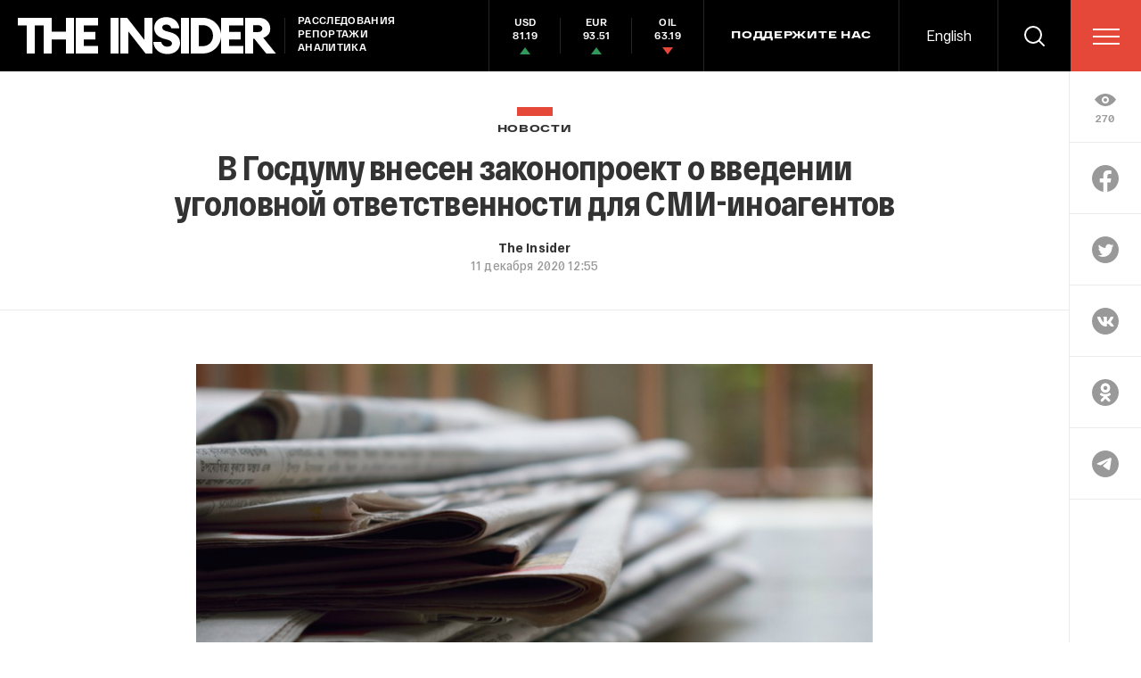

--- FILE ---
content_type: text/html; charset=utf-8
request_url: https://theins.ru/news/237656
body_size: 44457
content:
<!doctype html>
<html lang="ru" itemscope="itemscope" itemtype="http://schema.org/WebSite">
	<head>
		<title>В Госдуму внесен законопроект о введении уголовной ответственности для СМИ-иноагентов </title>
<meta charset="UTF-8" />

<link rel="canonical" href="https://theins.ru/news/237656">

<meta name="viewport" content="width=device-width, maximum-scale=1, initial-scale=1, user-scalable=no" />

<link rel="amphtml" href="https://theins.ru/amp/news/237656">


<meta http-equiv="X-UA-Compatible" content="IE=edge,chrome=1" />
<meta name="theme-color" content="#ffffff" />

<meta name="robots" content="index,follow" />

<meta name="keywords" content="" />
<meta name="description" content="В Госдуму внесен законопроект о введении уголовной ответственности за нарушение порядка деятельности иноагентов в России" />

<meta itemprop="name" content="В Госдуму внесен законопроект о введении уголовной ответственности для СМИ-иноагентов " />
<meta itemprop="description" content="В Госдуму внесен законопроект о введении уголовной ответственности за нарушение порядка деятельности иноагентов в России" />
<meta itemprop="image" content="https://theins.ru/storage/post/237656/screen20201211-29303-3s1994.png?1762441294" />

<meta name="mrc__share_title" content="В Госдуму внесен законопроект о введении уголовной ответственности для СМИ-иноагентов ">

<meta name="twitter:card" content="summary_large_image" />
<meta name="twitter:site" content="" />
<meta name="twitter:creator" content="" />
<meta name="twitter:title" content="В Госдуму внесен законопроект о введении уголовной ответственности для СМИ-иноагентов " />
<meta name="twitter:description" content="В Госдуму внесен законопроект о введении уголовной ответственности за нарушение порядка деятельности иноагентов в России" />
<meta name="twitter:image" content="https://theins.ru/storage/post/237656/screen20201211-29303-3s1994.png?1762441294" />

<meta property="og:title" content="В Госдуму внесен законопроект о введении уголовной ответственности для СМИ-иноагентов " />
<meta property="og:image" content="https://theins.ru/storage/post/237656/screen20201211-29303-3s1994.png?1762441294" />
<meta property="og:type" content="website" />
<meta property="og:url" content="https://theins.ru/news/237656" />
<meta property="og:description" content="В Госдуму внесен законопроект о введении уголовной ответственности за нарушение порядка деятельности иноагентов в России" />
<meta property="og:site_name" content="The Insider" />
<meta property="og:locale" content="ru" />

		<link rel="apple-touch-icon" sizes="57x57" href="/apple-icon-57x57.png?v=5314312">
<link rel="apple-touch-icon" sizes="60x60" href="/apple-icon-60x60.png?v=5314312">
<link rel="apple-touch-icon" sizes="72x72" href="/apple-icon-72x72.png?v=5314312">
<link rel="apple-touch-icon" sizes="76x76" href="/apple-icon-76x76.png?v=5314312">
<link rel="apple-touch-icon" sizes="114x114" href="/apple-icon-114x114.png?v=5314312">
<link rel="apple-touch-icon" sizes="120x120" href="/apple-icon-120x120.png?v=5314312">
<link rel="apple-touch-icon" sizes="144x144" href="/apple-icon-144x144.png?v=5314312">
<link rel="apple-touch-icon" sizes="152x152" href="/apple-icon-152x152.png?v=5314312">
<link rel="apple-touch-icon" sizes="180x180" href="/apple-icon-180x180.png?v=5314312">
<link rel="icon" type="image/png" sizes="192x192"  href="/android-icon-192x192.png?v=5314312">
<link rel="icon" type="image/png" sizes="36x36"  href="/android-icon-36x36.png?v=5314312">
<link rel="icon" type="image/png" sizes="48x48"  href="/android-icon-48x48.png?v=5314312">
<link rel="icon" type="image/png" sizes="72x72"  href="/android-icon-72x72.png?v=5314312">
<link rel="icon" type="image/png" sizes="96x96"  href="/android-icon-96x96.png?v=5314312">
<link rel="icon" type="image/png" sizes="144x144"  href="/android-icon-144x144.png?v=5314312">
<link rel="shortcut icon" href="/favicon.ico?v=5314312">
<link rel="icon" type="image/png" sizes="32x32" href="/favicon-32x32.png?v=5314312">
<link rel="icon" type="image/png" sizes="16x16" href="/favicon-16x16.png?v=5314312">
<link rel="icon" type="image/png" sizes="96x96" href="/favicon-96x96.png?v=5314312">
<link rel="icon" type="image/png" sizes="515x515" href="/favicon-515x515.png?v=5314312">
<link rel="mask-icon" href="/safari-pinned-tab.svg?v=5314312" color="#5bbad5">
<link rel="manifest" href="/manifest.json?v=5314312">
<meta name="msapplication-TileColor" content="#ffffff">
<meta name="msapplication-TileImage" content="/ms-icon-144x144.png?v=5314312">
<meta name="theme-color" content="#ffffff">

		
			<link rel="stylesheet" type="text/css" href="/public/assets/application-5eb9b851927570311e6d-app.optimize.css"/>
		
		
			<link rel="stylesheet" type="text/css" href="/public/assets/application-5eb9b851927570311e6d-styles.optimize.css"/>
 		
		<script type="text/javascript" src="/public/assets/modernizr.js" defer="defer"></script>

		<script type="text/javascript">
Array.prototype.includes||Object.defineProperty(Array.prototype,"includes",{value:function(r,e){if(null==this)throw new TypeError('"this" is null or not defined');var t=Object(this),n=t.length>>>0;if(0===n)return!1;var i,o,a=0|e,u=Math.max(0<=a?a:n-Math.abs(a),0);for(;u<n;){if((i=t[u])===(o=r)||"number"==typeof i&&"number"==typeof o&&isNaN(i)&&isNaN(o))return!0;u++}return!1}}); // eslint-disable-line
</script>
		<meta name="state" content="%7B%22main%22%3Anull%2C%22articles%22%3A%7B%22pending%22%3Afalse%2C%22entries%22%3A%7B%22237656%22%3A%7B%22title%22%3A%22%D0%92%20%D0%93%D0%BE%D1%81%D0%B4%D1%83%D0%BC%D1%83%20%D0%B2%D0%BD%D0%B5%D1%81%D0%B5%D0%BD%20%D0%B7%D0%B0%D0%BA%D0%BE%D0%BD%D0%BE%D0%BF%D1%80%D0%BE%D0%B5%D0%BA%D1%82%20%D0%BE%20%D0%B2%D0%B2%D0%B5%D0%B4%D0%B5%D0%BD%D0%B8%D0%B8%20%D1%83%D0%B3%D0%BE%D0%BB%D0%BE%D0%B2%D0%BD%D0%BE%D0%B9%20%D0%BE%D1%82%D0%B2%D0%B5%D1%82%D1%81%D1%82%D0%B2%D0%B5%D0%BD%D0%BD%D0%BE%D1%81%D1%82%D0%B8%20%D0%B4%D0%BB%D1%8F%20%D0%A1%D0%9C%D0%98-%D0%B8%D0%BD%D0%BE%D0%B0%D0%B3%D0%B5%D0%BD%D1%82%D0%BE%D0%B2%20%22%2C%22slug%22%3A%22237656%22%2C%22type%22%3A%22Post%3A%3ANews%22%2C%22rubrics%22%3A%5B%7B%22title%22%3A%22%D0%9D%D0%BE%D0%B2%D0%BE%D1%81%D1%82%D0%B8%22%2C%22slug%22%3A%22news%22%7D%5D%2C%22date_from%22%3A%222020-12-11T15%3A55%3A28.149%2B03%3A00%22%2C%22to_columnist%22%3Afalse%2C%22date_modified%22%3A%222020-12-11T15%3A55%3A30.517%2B03%3A00%22%2C%22id%22%3A237656%2C%22tags%22%3A%5B%5D%2C%22lead%22%3Anull%2C%22blocks%22%3A%5B%7B%22id%22%3A51302%2C%22kind%22%3A%22text%22%2C%22text%22%3A%22%3Cp%3E%D0%92%20%D0%93%D0%BE%D1%81%D0%B4%D1%83%D0%BC%D1%83%20%D0%B2%D0%BD%D0%B5%D1%81%D0%B5%D0%BD%20%D0%B7%D0%B0%D0%BA%D0%BE%D0%BD%D0%BE%D0%BF%D1%80%D0%BE%D0%B5%D0%BA%D1%82%20%D0%BE%20%D0%B2%D0%B2%D0%B5%D0%B4%D0%B5%D0%BD%D0%B8%D0%B8%20%D1%83%D0%B3%D0%BE%D0%BB%D0%BE%D0%B2%D0%BD%D0%BE%D0%B9%20%D0%BE%D1%82%D0%B2%D0%B5%D1%82%D1%81%D1%82%D0%B2%D0%B5%D0%BD%D0%BD%D0%BE%D1%81%D1%82%D0%B8%20%D0%B7%D0%B0%20%D0%BD%D0%B0%D1%80%D1%83%D1%88%D0%B5%D0%BD%D0%B8%D0%B5%20%D0%BF%D0%BE%D1%80%D1%8F%D0%B4%D0%BA%D0%B0%20%D0%B4%D0%B5%D1%8F%D1%82%D0%B5%D0%BB%D1%8C%D0%BD%D0%BE%D1%81%D1%82%D0%B8%20%D0%B8%D0%BD%D0%BE%D0%B0%D0%B3%D0%B5%D0%BD%D1%82%D0%BE%D0%B2%20%D0%B2%20%D0%A0%D0%BE%D1%81%D1%81%D0%B8%D0%B8.%20%D0%94%D0%BE%D0%BA%D1%83%D0%BC%D0%B5%D0%BD%D1%82%20%3Ca%20href%3D%5C%22https%3A%2F%2Fsozd.duma.gov.ru%2Fbill%2F1073604-7%23bh_note%5C%22%20rel%3D%5C%22noopener%20noreferrer%5C%22%20target%3D%5C%22_blank%5C%22%3E%D1%80%D0%B0%D0%B7%D0%BC%D0%B5%D1%89%D0%B5%D0%BD%3C%2Fa%3E%20%D0%B2%20%D0%B1%D0%B0%D0%B7%D0%B5%20%D0%B7%D0%B0%D0%BA%D0%BE%D0%BD%D0%BE%D0%B4%D0%B0%D1%82%D0%B5%D0%BB%D1%8C%D0%BD%D0%BE%D0%B9%20%D0%B4%D0%B5%D1%8F%D1%82%D0%B5%D0%BB%D1%8C%D0%BD%D0%BE%D1%81%D1%82%D0%B8%20%D0%BD%D0%B8%D0%B6%D0%BD%D0%B5%D0%B9%20%D0%BF%D0%B0%D0%BB%D0%B0%D1%82%D1%8B%20%D0%BF%D0%B0%D1%80%D0%BB%D0%B0%D0%BC%D0%B5%D0%BD%D1%82%D0%B0.%3C%2Fp%3E%3Cp%3E%D0%92%20%D1%87%D0%B0%D1%81%D1%82%D0%BD%D0%BE%D1%81%D1%82%D0%B8%2C%20%D0%B7%D0%B0%20%D0%BD%D0%B0%D1%80%D1%83%D1%88%D0%B5%D0%BD%D0%B8%D0%B5%20%D0%BF%D0%BE%D1%80%D1%8F%D0%B4%D0%BA%D0%B0%20%D0%B4%D0%B5%D1%8F%D1%82%D0%B5%D0%BB%D1%8C%D0%BD%D0%BE%D1%81%D1%82%D0%B8%20%D0%B8%D0%BD%D0%BE%D1%81%D1%82%D1%80%D0%B0%D0%BD%D0%BD%D0%BE%D0%B3%D0%BE%20%D0%A1%D0%9C%D0%98%2C%20%D0%B2%D1%8B%D0%BF%D0%BE%D0%BB%D0%BD%D1%8F%D1%8E%D1%89%D0%B5%D0%B3%D0%BE%20%D1%84%D1%83%D0%BD%D0%BA%D1%86%D0%B8%D0%B8%20%D0%B8%D0%BD%D0%BE%D0%B0%D0%B3%D0%B5%D0%BD%D1%82%D0%B0%20%D0%BF%D1%80%D0%B5%D0%B4%D1%83%D1%81%D0%BC%D0%B0%D1%82%D1%80%D0%B8%D0%B2%D0%B0%D0%B5%D1%82%D1%81%D1%8F%20%D1%88%D1%82%D1%80%D0%B0%D1%84%20%D0%B2%20%D1%80%D0%B0%D0%B7%D0%BC%D0%B5%D1%80%D0%B5%20%D0%B4%D0%BE%20300%20%D1%82%D1%8B%D1%81%D1%8F%D1%87%20%D1%80%D1%83%D0%B1%D0%BB%D0%B5%D0%B9%20%D0%B8%D0%BB%D0%B8%20%D0%B2%20%D1%80%D0%B0%D0%B7%D0%BC%D0%B5%D1%80%D0%B5%20%D0%B7%D0%B0%D1%80%D0%B0%D0%B1%D0%BE%D1%82%D0%BD%D0%BE%D0%B9%20%D0%BF%D0%BB%D0%B0%D1%82%D1%8B%20%D0%B8%D0%BB%D0%B8%20%D0%B8%D0%BD%D0%BE%D0%B3%D0%BE%20%D0%B4%D0%BE%D1%85%D0%BE%D0%B4%D0%B0%20%D0%B7%D0%B0%20%D0%BF%D0%B5%D1%80%D0%B8%D0%BE%D0%B4%20%D0%B4%D0%BE%20%D0%B4%D0%B2%D1%83%D1%85%20%D0%BB%D0%B5%D1%82%2C%20%D0%BB%D0%B8%D0%B1%D0%BE%20%D0%BE%D0%B1%D1%8F%D0%B7%D0%B0%D1%82%D0%B5%D0%BB%D1%8C%D0%BD%D1%8B%D0%B5%20%D1%80%D0%B0%D0%B1%D0%BE%D1%82%D1%8B%20%D0%BD%D0%B0%20%D1%81%D1%80%D0%BE%D0%BA%20%D0%B4%D0%BE%20480%20%D1%87%D0%B0%D1%81%D0%BE%D0%B2%2C%20%D0%BB%D0%B8%D0%B1%D0%BE%20%D0%B8%D1%81%D0%BF%D1%80%D0%B0%D0%B2%D0%B8%D1%82%D0%B5%D0%BB%D1%8C%D0%BD%D1%8B%D0%B5%20%D1%80%D0%B0%D0%B1%D0%BE%D1%82%D1%8B%20%D0%BD%D0%B0%20%D1%81%D1%80%D0%BE%D0%BA%20%D0%B4%D0%BE%20%D0%B4%D0%B2%D1%83%D1%85%20%D0%BB%D0%B5%D1%82%2C%20%D0%BB%D0%B8%D0%B1%D0%BE%20%D0%BB%D0%B8%D1%88%D0%B5%D0%BD%D0%B8%D0%B5%20%D1%81%D0%B2%D0%BE%D0%B1%D0%BE%D0%B4%D1%8B%20%D0%BD%D0%B0%20%D1%82%D0%BE%D1%82%20%D0%B6%D0%B5%20%D1%81%D1%80%D0%BE%D0%BA.%3C%2Fp%3E%3Cp%3E%D0%90%D0%B2%D1%82%D0%BE%D1%80%D0%BE%D0%BC%26nbsp%3B%D0%B7%D0%B0%D0%BA%D0%BE%D0%BD%D0%BE%D0%BF%D1%80%D0%BE%D0%B5%D0%BA%D1%82%D0%B0%20%D0%B2%D1%8B%D1%81%D1%82%D1%83%D0%BF%D0%B8%D0%BB%D0%B0%20%D0%B3%D1%80%D1%83%D0%BF%D0%BF%D0%B0%20%D0%B4%D0%B5%D0%BF%D1%83%D1%82%D0%B0%D1%82%D0%BE%D0%B2%20%D0%B8%20%D1%81%D0%B5%D0%BD%D0%B0%D1%82%D0%BE%D1%80%D0%BE%D0%B2%20%D0%B2%D0%BE%20%D0%B3%D0%BB%D0%B0%D0%B2%D0%B5%20%D1%81%20%D0%B5%D0%B4%D0%B8%D0%BD%D0%BE%D1%80%D0%BE%D1%81%D1%81%D0%BE%D0%BC%20%D0%92%D0%B0%D1%81%D0%B8%D0%BB%D0%B8%D0%B5%D0%BC%20%D0%9F%D0%B8%D1%81%D0%BA%D0%B0%D1%80%D0%B5%D0%B2%D1%8B%D0%BC.%3Cbr%3E%3C%2Fp%3E%22%7D%2C%7B%22id%22%3A51303%2C%22kind%22%3A%22related_posts%22%2C%22related_posts_title%22%3A%22%D0%A1%D0%A2%D0%90%D0%A2%D0%AC%D0%98%20%D0%9F%D0%9E%20%D0%A2%D0%95%D0%9C%D0%95%22%2C%22posts%22%3A%5B%7B%22title%22%3A%22%D0%98%D0%BB%D0%B8%20%D0%BE%20%D0%BA%D0%BE%D1%82%D0%B8%D0%BA%D0%B0%D1%85%2C%20%D0%B8%D0%BB%D0%B8%20%D0%BD%D0%B8%D1%87%D0%B5%D0%B3%D0%BE.%20%D0%9F%D1%80%D0%B0%D0%B2%D0%BE%D0%B7%D0%B0%D1%89%D0%B8%D1%82%D0%BD%D0%B8%D0%BA%D0%B8%20%D0%BE%D0%B1%20%D1%83%D0%B6%D0%B5%D1%81%D1%82%D0%BE%D1%87%D0%B5%D0%BD%D0%B8%D0%B8%20%D0%B7%D0%B0%D0%BA%D0%BE%D0%BD%D0%BE%D0%B4%D0%B0%D1%82%D0%B5%D0%BB%D1%8C%D1%81%D1%82%D0%B2%D0%B0%20%D0%BE%D0%B1%20%D0%B8%D0%BD%D0%BE%D0%B0%D0%B3%D0%B5%D0%BD%D1%82%D0%B0%D1%85%22%2C%22slug%22%3A%22237456%22%2C%22type%22%3A%22Post%3A%3AArticle%22%2C%22rubrics%22%3A%5B%7B%22title%22%3A%22%D0%9F%D0%BE%D0%BB%D0%B8%D1%82%D0%B8%D0%BA%D0%B0%22%2C%22slug%22%3A%22politika%22%7D%5D%2C%22date_from%22%3A%222020-12-04T18%3A28%3A07.746%2B03%3A00%22%2C%22to_columnist%22%3Afalse%2C%22date_modified%22%3A%222020-12-04T19%3A21%3A57.011%2B03%3A00%22%2C%22preview_image%22%3A%7B%22regular_set%22%3A%5B%7B%22dpr%22%3A1%2C%22src%22%3A%22%2Fimages%2FhJ09AfxrK-2d2vWcl8bKBmmc48IlOCP54TLbH5PGwNc%2Frs%3Aauto%3A100%3A70%3A0%3A0%2Fdpr%3A1%2Fq%3A80%2FbG9jYWw6L3B1Ymxp%2FYy9zdG9yYWdlL3Bv%2Fc3QvMjM3NDU2L2Zp%2FbGUtZGIzOWY0ZWZi%2FOTRhMjAyYzEzYjhi%2FZTVkMzE3OTJjYWQu%2FanBn.jpg%22%7D%2C%7B%22dpr%22%3A2%2C%22src%22%3A%22%2Fimages%2FvmroaC2c36_ulQ1-KAXyEooL6l7KBm6D9U6Wr0vkbik%2Frs%3Aauto%3A100%3A70%3A0%3A0%2Fdpr%3A2%2Fq%3A80%2FbG9jYWw6L3B1Ymxp%2FYy9zdG9yYWdlL3Bv%2Fc3QvMjM3NDU2L2Zp%2FbGUtZGIzOWY0ZWZi%2FOTRhMjAyYzEzYjhi%2FZTVkMzE3OTJjYWQu%2FanBn.jpg%22%7D%5D%2C%22mobile_set%22%3A%5B%7B%22dpr%22%3A1%2C%22src%22%3A%22%2Fimages%2Fsw62KJO5kc76ZFfTtrqeeRUoI9Q6imuEM8EUR7dl4hE%2Frs%3Aauto%3A120%3A120%3A0%3A0%2Fdpr%3A1%2Fq%3A80%2FbG9jYWw6L3B1Ymxp%2FYy9zdG9yYWdlL3Bv%2Fc3QvMjM3NDU2L2Zp%2FbGUtZGIzOWY0ZWZi%2FOTRhMjAyYzEzYjhi%2FZTVkMzE3OTJjYWQu%2FanBn.jpg%22%7D%2C%7B%22dpr%22%3A2%2C%22src%22%3A%22%2Fimages%2FzlRPbqrz78AT-6RlsgH4ieQdHgV55HQkgumBuJuORjg%2Frs%3Aauto%3A120%3A120%3A0%3A0%2Fdpr%3A2%2Fq%3A80%2FbG9jYWw6L3B1Ymxp%2FYy9zdG9yYWdlL3Bv%2Fc3QvMjM3NDU2L2Zp%2FbGUtZGIzOWY0ZWZi%2FOTRhMjAyYzEzYjhi%2FZTVkMzE3OTJjYWQu%2FanBn.jpg%22%7D%5D%2C%22color%22%3A%22%23887d7b%22%7D%2C%22authors%22%3A%5B%7B%22full_name%22%3A%22%D0%9D%D0%B0%D1%82%D0%B0%D0%BB%D1%8C%D1%8F%20%D0%A4%D1%80%D0%BE%D0%BB%D0%BE%D0%B2%D0%B0%22%2C%22slug%22%3A%22n_fr%22%2C%22preview_image%22%3A%7B%22regular_set%22%3A%5B%5D%2C%22mobile_set%22%3A%5B%5D%2C%22color%22%3A%22%22%7D%7D%5D%7D%2C%7B%22title%22%3A%22%C2%AB%D0%A5%D0%B0%D0%B1%D0%B0%D1%80%D0%BE%D0%B2%D1%81%D0%BA%20%D0%BD%D0%B5%20%D1%81%D0%BF%D1%80%D0%B0%D1%88%D0%B8%D0%B2%D0%B0%D0%B5%D1%82%2C%20%D0%B0%20%D0%B8%D0%B4%D0%B5%D1%82.%20%D0%A2%D0%B0%D0%BA%20%D0%B4%D0%BE%D0%BB%D0%B6%D0%BD%D1%8B%20%D0%B8%20%D0%BC%D1%8B%C2%BB%2C%20%E2%80%94%20%D0%94%D0%BC%D0%B8%D1%82%D1%80%D0%B8%D0%B9%20%D0%93%D1%83%D0%B4%D0%BA%D0%BE%D0%B2%20%D0%BE%20%D0%BD%D0%BE%D0%B2%D1%8B%D1%85%20%D0%B7%D0%B0%D0%BA%D0%BE%D0%BD%D0%BE%D0%BF%D1%80%D0%BE%D0%B5%D0%BA%D1%82%D0%B0%D1%85%20%D0%BF%D1%80%D0%BE%D1%82%D0%B8%D0%B2%20%D0%BC%D0%B0%D1%81%D1%81%D0%BE%D0%B2%D1%8B%D1%85%20%D0%B0%D0%BA%D1%86%D0%B8%D0%B9%20%22%2C%22slug%22%3A%22237612%22%2C%22type%22%3A%22Post%3A%3ANews%22%2C%22rubrics%22%3A%5B%7B%22title%22%3A%22%D0%9D%D0%BE%D0%B2%D0%BE%D1%81%D1%82%D0%B8%22%2C%22slug%22%3A%22news%22%7D%5D%2C%22date_from%22%3A%222020-12-10T15%3A07%3A43.322%2B03%3A00%22%2C%22to_columnist%22%3Afalse%2C%22date_modified%22%3A%222020-12-10T15%3A08%3A46.051%2B03%3A00%22%2C%22preview_image%22%3A%7B%22regular_set%22%3A%5B%7B%22dpr%22%3A1%2C%22src%22%3A%22%2Fimages%2FJ8WUlR0Q7n1O0lbu1UAj0YP5lvG2gJciwu0HCmF5pqM%2Frs%3Aauto%3A100%3A70%3A0%3A0%2Fdpr%3A1%2Fq%3A80%2FbG9jYWw6L3B1Ymxp%2FYy9zdG9yYWdlL3Bv%2Fc3QvMjM3NjEyL2Zp%2FbGUtOWZlMDA5NzRi%2FNTk5NGM3OWM5NzM0%2FMzQyN2FkY2U5OTgu%2FSlBH.jpg%22%7D%2C%7B%22dpr%22%3A2%2C%22src%22%3A%22%2Fimages%2F2OZ4FirzCpfIRZ8bH1qvg2JFT_jfT-sJiaD9d5w0WNA%2Frs%3Aauto%3A100%3A70%3A0%3A0%2Fdpr%3A2%2Fq%3A80%2FbG9jYWw6L3B1Ymxp%2FYy9zdG9yYWdlL3Bv%2Fc3QvMjM3NjEyL2Zp%2FbGUtOWZlMDA5NzRi%2FNTk5NGM3OWM5NzM0%2FMzQyN2FkY2U5OTgu%2FSlBH.jpg%22%7D%5D%2C%22mobile_set%22%3A%5B%7B%22dpr%22%3A1%2C%22src%22%3A%22%2Fimages%2FEycUOFgS3mXMv4m-3s9a1C6ORSdAXaOVKkCTD_HZBsk%2Frs%3Aauto%3A120%3A120%3A0%3A0%2Fdpr%3A1%2Fq%3A80%2FbG9jYWw6L3B1Ymxp%2FYy9zdG9yYWdlL3Bv%2Fc3QvMjM3NjEyL2Zp%2FbGUtOWZlMDA5NzRi%2FNTk5NGM3OWM5NzM0%2FMzQyN2FkY2U5OTgu%2FSlBH.jpg%22%7D%2C%7B%22dpr%22%3A2%2C%22src%22%3A%22%2Fimages%2F8NDcdqA2u1sIKYH-fgQhz6LY_RrqZBiWxyYtNDr1Jwk%2Frs%3Aauto%3A120%3A120%3A0%3A0%2Fdpr%3A2%2Fq%3A80%2FbG9jYWw6L3B1Ymxp%2FYy9zdG9yYWdlL3Bv%2Fc3QvMjM3NjEyL2Zp%2FbGUtOWZlMDA5NzRi%2FNTk5NGM3OWM5NzM0%2FMzQyN2FkY2U5OTgu%2FSlBH.jpg%22%7D%5D%2C%22color%22%3A%22%234f3f3b%22%7D%2C%22authors%22%3A%5B%7B%22full_name%22%3A%22%D0%90%D0%BB%D0%B5%D0%BA%D1%81%D0%B0%D0%BD%D0%B4%D1%80%D0%B0%20%D0%91%D0%B0%D1%80%D1%81%D1%83%D0%BA%D0%BE%D0%B2%D0%B0%22%2C%22slug%22%3A%22alexandrab%22%2C%22preview_image%22%3A%7B%22regular_set%22%3A%5B%7B%22dpr%22%3A1%2C%22src%22%3A%22%2Fimages%2FBRVimZ7HPdHCUHn8uCnU9FytAxbpPOrIlnFtWGedB7w%2Frs%3Afill%3A40%3A40%3A0%3A0%2Fdpr%3A1%2Fq%3A80%2FbG9jYWw6L3B1Ymxp%2FYy9zdG9yYWdlL3Bl%2FcnNvbi8yL2ZpbGUt%2FYTQyZWU2NWEwY2Iy%2FY2FmOTQ3Y2Q3ZjE3%2FNmNiYTUyOGQucG5n.jpg%22%7D%2C%7B%22dpr%22%3A2%2C%22src%22%3A%22%2Fimages%2FhFP6QrTTnI_U_k0LSz6NbmpXciSbSwxItHMSorWTLeU%2Frs%3Afill%3A40%3A40%3A0%3A0%2Fdpr%3A2%2Fq%3A80%2FbG9jYWw6L3B1Ymxp%2FYy9zdG9yYWdlL3Bl%2FcnNvbi8yL2ZpbGUt%2FYTQyZWU2NWEwY2Iy%2FY2FmOTQ3Y2Q3ZjE3%2FNmNiYTUyOGQucG5n.jpg%22%7D%5D%2C%22mobile_set%22%3A%5B%7B%22dpr%22%3A1%2C%22src%22%3A%22%2Fimages%2FBRVimZ7HPdHCUHn8uCnU9FytAxbpPOrIlnFtWGedB7w%2Frs%3Afill%3A40%3A40%3A0%3A0%2Fdpr%3A1%2Fq%3A80%2FbG9jYWw6L3B1Ymxp%2FYy9zdG9yYWdlL3Bl%2FcnNvbi8yL2ZpbGUt%2FYTQyZWU2NWEwY2Iy%2FY2FmOTQ3Y2Q3ZjE3%2FNmNiYTUyOGQucG5n.jpg%22%7D%2C%7B%22dpr%22%3A2%2C%22src%22%3A%22%2Fimages%2FhFP6QrTTnI_U_k0LSz6NbmpXciSbSwxItHMSorWTLeU%2Frs%3Afill%3A40%3A40%3A0%3A0%2Fdpr%3A2%2Fq%3A80%2FbG9jYWw6L3B1Ymxp%2FYy9zdG9yYWdlL3Bl%2FcnNvbi8yL2ZpbGUt%2FYTQyZWU2NWEwY2Iy%2FY2FmOTQ3Y2Q3ZjE3%2FNmNiYTUyOGQucG5n.jpg%22%7D%5D%2C%22color%22%3A%22%238e7668%22%7D%7D%5D%7D%5D%7D%5D%2C%22detail_image%22%3A%7B%22regular_set%22%3A%5B%7B%22dpr%22%3A1%2C%22src%22%3A%22%2Fimages%2FXNQPGfuoXXZGGLtzczzG6L-o8kbR_UzFW1QkvshOS28%2Frs%3Aauto%3A877%3A579%3A0%3A0%2Fdpr%3A1%2Fq%3A100%2FbG9jYWw6L3B1Ymxp%2FYy9zdG9yYWdlL3Bv%2Fc3QvMjM3NjU2L2Zp%2FbGUtNjUzZDMxMjcx%2FMzIwNzVhMTA5YzUx%2FOTYyM2NlZWFkY2Eu%2FSlBH.jpg%22%7D%2C%7B%22dpr%22%3A2%2C%22src%22%3A%22%2Fimages%2FrN2ysvu1QVjF2XtNhyZD2VRmclUZMRZFkalRFcpLIIs%2Frs%3Aauto%3A877%3A579%3A0%3A0%2Fdpr%3A2%2Fq%3A100%2FbG9jYWw6L3B1Ymxp%2FYy9zdG9yYWdlL3Bv%2Fc3QvMjM3NjU2L2Zp%2FbGUtNjUzZDMxMjcx%2FMzIwNzVhMTA5YzUx%2FOTYyM2NlZWFkY2Eu%2FSlBH.jpg%22%7D%5D%2C%22mobile_set%22%3A%5B%7B%22dpr%22%3A1%2C%22src%22%3A%22%2Fimages%2FPdDVmlS026Z_oXWSsle4Vf6eh1nZsDN6nbAabPOSVo8%2Frs%3Aauto%3A360%3A270%3A0%3A0%2Fdpr%3A1%2Fq%3A80%2FbG9jYWw6L3B1Ymxp%2FYy9zdG9yYWdlL3Bv%2Fc3QvMjM3NjU2L2Zp%2FbGUtNjUzZDMxMjcx%2FMzIwNzVhMTA5YzUx%2FOTYyM2NlZWFkY2Eu%2FSlBH.jpg%22%7D%2C%7B%22dpr%22%3A2%2C%22src%22%3A%22%2Fimages%2FfWro1n_H0SldEghMMglyFUCc01wtF_Y18keEI_uw_JQ%2Frs%3Aauto%3A360%3A270%3A0%3A0%2Fdpr%3A2%2Fq%3A80%2FbG9jYWw6L3B1Ymxp%2FYy9zdG9yYWdlL3Bv%2Fc3QvMjM3NjU2L2Zp%2FbGUtNjUzZDMxMjcx%2FMzIwNzVhMTA5YzUx%2FOTYyM2NlZWFkY2Eu%2FSlBH.jpg%22%7D%5D%2C%22color%22%3A%22%2373706e%22%2C%22original%22%3A%22%2Fstorage%2Fpost%2F237656%2Ffile-653d3127132075a109c519623ceeadca.JPG%22%7D%2C%22image_description%22%3Anull%2C%22authors%22%3A%5B%7B%22full_name%22%3A%22The%20Insider%22%2C%22slug%22%3A%22the-insider%22%2C%22preview_image%22%3A%7B%22regular_set%22%3A%5B%5D%2C%22mobile_set%22%3A%5B%5D%2C%22color%22%3A%22%22%7D%2C%22work_position%22%3Anull%2C%22to_columnist%22%3Afalse%2C%22detail_image%22%3A%7B%22regular_set%22%3A%5B%5D%2C%22mobile_set%22%3A%5B%5D%2C%22color%22%3A%22%22%7D%2C%22visible_in_post%22%3Afalse%7D%5D%2C%22meta%22%3A%7B%22title%22%3A%22%D0%92%20%D0%93%D0%BE%D1%81%D0%B4%D1%83%D0%BC%D1%83%20%D0%B2%D0%BD%D0%B5%D1%81%D0%B5%D0%BD%20%D0%B7%D0%B0%D0%BA%D0%BE%D0%BD%D0%BE%D0%BF%D1%80%D0%BE%D0%B5%D0%BA%D1%82%20%D0%BE%20%D0%B2%D0%B2%D0%B5%D0%B4%D0%B5%D0%BD%D0%B8%D0%B8%20%D1%83%D0%B3%D0%BE%D0%BB%D0%BE%D0%B2%D0%BD%D0%BE%D0%B9%20%D0%BE%D1%82%D0%B2%D0%B5%D1%82%D1%81%D1%82%D0%B2%D0%B5%D0%BD%D0%BD%D0%BE%D1%81%D1%82%D0%B8%20%D0%B4%D0%BB%D1%8F%20%D0%A1%D0%9C%D0%98-%D0%B8%D0%BD%D0%BE%D0%B0%D0%B3%D0%B5%D0%BD%D1%82%D0%BE%D0%B2%20%22%2C%22description%22%3A%22%D0%92%20%D0%93%D0%BE%D1%81%D0%B4%D1%83%D0%BC%D1%83%20%D0%B2%D0%BD%D0%B5%D1%81%D0%B5%D0%BD%20%D0%B7%D0%B0%D0%BA%D0%BE%D0%BD%D0%BE%D0%BF%D1%80%D0%BE%D0%B5%D0%BA%D1%82%20%D0%BE%20%D0%B2%D0%B2%D0%B5%D0%B4%D0%B5%D0%BD%D0%B8%D0%B8%20%D1%83%D0%B3%D0%BE%D0%BB%D0%BE%D0%B2%D0%BD%D0%BE%D0%B9%20%D0%BE%D1%82%D0%B2%D0%B5%D1%82%D1%81%D1%82%D0%B2%D0%B5%D0%BD%D0%BD%D0%BE%D1%81%D1%82%D0%B8%20%D0%B7%D0%B0%20%D0%BD%D0%B0%D1%80%D1%83%D1%88%D0%B5%D0%BD%D0%B8%D0%B5%20%D0%BF%D0%BE%D1%80%D1%8F%D0%B4%D0%BA%D0%B0%20%D0%B4%D0%B5%D1%8F%D1%82%D0%B5%D0%BB%D1%8C%D0%BD%D0%BE%D1%81%D1%82%D0%B8%20%D0%B8%D0%BD%D0%BE%D0%B0%D0%B3%D0%B5%D0%BD%D1%82%D0%BE%D0%B2%20%D0%B2%20%D0%A0%D0%BE%D1%81%D1%81%D0%B8%D0%B8%22%2C%22keywords%22%3Anull%2C%22image%22%3A%22%2Fstorage%2Fpost%2F237656%2Fscreen20201211-29303-3s1994.png%3F1762441294%22%7D%2C%22read_also%22%3A%5B%7B%22title%22%3A%22%D0%A7%D0%B8%D1%81%D0%BB%D0%BE%20%D0%BF%D0%BE%D0%B3%D0%B8%D0%B1%D1%88%D0%B8%D1%85%20%D0%B2%20%D0%97%D0%B0%D0%BF%D0%B0%D0%B4%D0%BD%D0%BE%D0%B9%20%D0%91%D0%B5%D0%BD%D0%B3%D0%B0%D0%BB%D0%B8%D0%B8%20%D0%B8%D0%B7-%D0%B7%D0%B0%20%D1%88%D1%82%D0%BE%D1%80%D0%BC%D0%B0%20%D0%90%D0%BC%D1%84%D0%B0%D0%BD%20%D0%B4%D0%BE%D1%81%D1%82%D0%B8%D0%B3%D0%BB%D0%BE%2072%20%D1%87%D0%B5%D0%BB%D0%BE%D0%B2%D0%B5%D0%BA%22%2C%22slug%22%3A%22220748%22%2C%22type%22%3A%22Post%3A%3ANews%22%2C%22rubrics%22%3A%5B%7B%22title%22%3A%22%D0%9D%D0%BE%D0%B2%D0%BE%D1%81%D1%82%D0%B8%22%2C%22slug%22%3A%22news%22%7D%5D%2C%22date_from%22%3A%222020-05-21T16%3A34%3A40.000%2B03%3A00%22%2C%22to_columnist%22%3Afalse%2C%22date_modified%22%3A%222022-06-15T17%3A19%3A56.084%2B03%3A00%22%2C%22authors%22%3A%5B%7B%22full_name%22%3A%22The%20Insider%22%2C%22slug%22%3A%22the-insider%22%2C%22preview_image%22%3A%7B%22regular_set%22%3A%5B%7B%22dpr%22%3A1%2C%22src%22%3A%22%2Fimages%2FRqf1--SPyVFpQkVUzh73yGJeoEN3VRXTWam9VU8q8YE%2Frs%3Afill%3A40%3A40%3A0%3A0%2Fdpr%3A1%2Fq%3A80%2FbG9jYWw6L3B1Ymxp%2FYy9zdG9yYWdlL3Bl%2FcnNvbi8xL3RoZV9p%2FbnMuc3Zn.jpg%22%7D%2C%7B%22dpr%22%3A2%2C%22src%22%3A%22%2Fimages%2F8Fn0SSoDA1oMGU0wce5gK045ZNqcbFCfd9EsOliUb9k%2Frs%3Afill%3A40%3A40%3A0%3A0%2Fdpr%3A2%2Fq%3A80%2FbG9jYWw6L3B1Ymxp%2FYy9zdG9yYWdlL3Bl%2FcnNvbi8xL3RoZV9p%2FbnMuc3Zn.jpg%22%7D%5D%2C%22mobile_set%22%3A%5B%7B%22dpr%22%3A1%2C%22src%22%3A%22%2Fimages%2FRqf1--SPyVFpQkVUzh73yGJeoEN3VRXTWam9VU8q8YE%2Frs%3Afill%3A40%3A40%3A0%3A0%2Fdpr%3A1%2Fq%3A80%2FbG9jYWw6L3B1Ymxp%2FYy9zdG9yYWdlL3Bl%2FcnNvbi8xL3RoZV9p%2FbnMuc3Zn.jpg%22%7D%2C%7B%22dpr%22%3A2%2C%22src%22%3A%22%2Fimages%2F8Fn0SSoDA1oMGU0wce5gK045ZNqcbFCfd9EsOliUb9k%2Frs%3Afill%3A40%3A40%3A0%3A0%2Fdpr%3A2%2Fq%3A80%2FbG9jYWw6L3B1Ymxp%2FYy9zdG9yYWdlL3Bl%2FcnNvbi8xL3RoZV9p%2FbnMuc3Zn.jpg%22%7D%5D%2C%22color%22%3A%22%23505050%22%7D%7D%5D%2C%22preview_image%22%3A%7B%22regular_set%22%3A%5B%7B%22dpr%22%3A1%2C%22src%22%3A%22%2Fimages%2FJ0fU4nNl0zUQtUz8L1EY78P0s61nWUByPgsPt4Ui8P4%2Frs%3Aauto%3A280%3A210%3A0%3A0%2Fdpr%3A1%2Fq%3A80%2FbG9jYWw6L3B1Ymxp%2FYy9zdG9yYWdlL3Bv%2Fc3QvMS9mb3JlY2Fz%2FdC5qcGc.jpg%22%7D%2C%7B%22dpr%22%3A2%2C%22src%22%3A%22%2Fimages%2FLWYN28QFtPkzT4nEuWmRbmy1WWmt1qyJT7KJJAvg65U%2Frs%3Aauto%3A280%3A210%3A0%3A0%2Fdpr%3A2%2Fq%3A80%2FbG9jYWw6L3B1Ymxp%2FYy9zdG9yYWdlL3Bv%2Fc3QvMS9mb3JlY2Fz%2FdC5qcGc.jpg%22%7D%5D%2C%22mobile_set%22%3A%5B%7B%22dpr%22%3A1%2C%22src%22%3A%22%2Fimages%2F2t97841ELkwP_2XlKuWuuCB6mp819CoMm0OVchS-Db8%2Frs%3Aauto%3A215%3A160%3A0%3A0%2Fdpr%3A1%2Fq%3A80%2FbG9jYWw6L3B1Ymxp%2FYy9zdG9yYWdlL3Bv%2Fc3QvMS9mb3JlY2Fz%2FdC5qcGc.jpg%22%7D%2C%7B%22dpr%22%3A2%2C%22src%22%3A%22%2Fimages%2F6CmN2F8TE20Tuf9noKctt1OlW42xUIge3MJk2iOuhEo%2Frs%3Aauto%3A215%3A160%3A0%3A0%2Fdpr%3A2%2Fq%3A80%2FbG9jYWw6L3B1Ymxp%2FYy9zdG9yYWdlL3Bv%2Fc3QvMS9mb3JlY2Fz%2FdC5qcGc.jpg%22%7D%5D%2C%22color%22%3A%22%23969794%22%7D%7D%2C%7B%22title%22%3A%22%D0%95%D0%93%D0%AD%20%D0%B2%20%D1%8D%D1%82%D0%BE%D0%BC%20%D0%B3%D0%BE%D0%B4%D1%83%20%D0%BD%D0%B0%D1%87%D0%BD%D0%B5%D1%82%D1%81%D1%8F%2029%20%D0%B8%D1%8E%D0%BD%D1%8F%20-%20%D0%9F%D1%83%D1%82%D0%B8%D0%BD%22%2C%22slug%22%3A%22220739%22%2C%22type%22%3A%22Post%3A%3ANews%22%2C%22rubrics%22%3A%5B%7B%22title%22%3A%22%D0%9D%D0%BE%D0%B2%D0%BE%D1%81%D1%82%D0%B8%22%2C%22slug%22%3A%22news%22%7D%5D%2C%22date_from%22%3A%222020-05-21T15%3A40%3A12.000%2B03%3A00%22%2C%22to_columnist%22%3Afalse%2C%22date_modified%22%3A%222022-06-15T17%3A20%3A38.317%2B03%3A00%22%2C%22authors%22%3A%5B%7B%22full_name%22%3A%22The%20Insider%22%2C%22slug%22%3A%22the-insider%22%2C%22preview_image%22%3A%7B%22regular_set%22%3A%5B%7B%22dpr%22%3A1%2C%22src%22%3A%22%2Fimages%2FRqf1--SPyVFpQkVUzh73yGJeoEN3VRXTWam9VU8q8YE%2Frs%3Afill%3A40%3A40%3A0%3A0%2Fdpr%3A1%2Fq%3A80%2FbG9jYWw6L3B1Ymxp%2FYy9zdG9yYWdlL3Bl%2FcnNvbi8xL3RoZV9p%2FbnMuc3Zn.jpg%22%7D%2C%7B%22dpr%22%3A2%2C%22src%22%3A%22%2Fimages%2F8Fn0SSoDA1oMGU0wce5gK045ZNqcbFCfd9EsOliUb9k%2Frs%3Afill%3A40%3A40%3A0%3A0%2Fdpr%3A2%2Fq%3A80%2FbG9jYWw6L3B1Ymxp%2FYy9zdG9yYWdlL3Bl%2FcnNvbi8xL3RoZV9p%2FbnMuc3Zn.jpg%22%7D%5D%2C%22mobile_set%22%3A%5B%7B%22dpr%22%3A1%2C%22src%22%3A%22%2Fimages%2FRqf1--SPyVFpQkVUzh73yGJeoEN3VRXTWam9VU8q8YE%2Frs%3Afill%3A40%3A40%3A0%3A0%2Fdpr%3A1%2Fq%3A80%2FbG9jYWw6L3B1Ymxp%2FYy9zdG9yYWdlL3Bl%2FcnNvbi8xL3RoZV9p%2FbnMuc3Zn.jpg%22%7D%2C%7B%22dpr%22%3A2%2C%22src%22%3A%22%2Fimages%2F8Fn0SSoDA1oMGU0wce5gK045ZNqcbFCfd9EsOliUb9k%2Frs%3Afill%3A40%3A40%3A0%3A0%2Fdpr%3A2%2Fq%3A80%2FbG9jYWw6L3B1Ymxp%2FYy9zdG9yYWdlL3Bl%2FcnNvbi8xL3RoZV9p%2FbnMuc3Zn.jpg%22%7D%5D%2C%22color%22%3A%22%23505050%22%7D%7D%5D%2C%22preview_image%22%3A%7B%22regular_set%22%3A%5B%7B%22dpr%22%3A1%2C%22src%22%3A%22%2Fimages%2FpAZuyVLxM6d7XOwsSQvZ1xN1eQdAqDgjIO2aqkN48x0%2Frs%3Aauto%3A280%3A210%3A0%3A0%2Fdpr%3A1%2Fq%3A80%2FbG9jYWw6L3B1Ymxp%2FYy9zdG9yYWdlL3Bv%2Fc3QvMi9nbGF2bmFq%2FYS0zMS5qcGc.jpg%22%7D%2C%7B%22dpr%22%3A2%2C%22src%22%3A%22%2Fimages%2F5-n5j3nul8yCLrJdMEC7BzaDaW5SyHycbUYDpvHVtsU%2Frs%3Aauto%3A280%3A210%3A0%3A0%2Fdpr%3A2%2Fq%3A80%2FbG9jYWw6L3B1Ymxp%2FYy9zdG9yYWdlL3Bv%2Fc3QvMi9nbGF2bmFq%2FYS0zMS5qcGc.jpg%22%7D%5D%2C%22mobile_set%22%3A%5B%7B%22dpr%22%3A1%2C%22src%22%3A%22%2Fimages%2FuDMrSwGt8c4dFfRFLuB0GkmzQc5fdVIRRG_QdZ3uwBs%2Frs%3Aauto%3A215%3A160%3A0%3A0%2Fdpr%3A1%2Fq%3A80%2FbG9jYWw6L3B1Ymxp%2FYy9zdG9yYWdlL3Bv%2Fc3QvMi9nbGF2bmFq%2FYS0zMS5qcGc.jpg%22%7D%2C%7B%22dpr%22%3A2%2C%22src%22%3A%22%2Fimages%2FpErt2kB1W3RKZDGqFzpmaSzUfMr252SN77EvQqakbdU%2Frs%3Aauto%3A215%3A160%3A0%3A0%2Fdpr%3A2%2Fq%3A80%2FbG9jYWw6L3B1Ymxp%2FYy9zdG9yYWdlL3Bv%2Fc3QvMi9nbGF2bmFq%2FYS0zMS5qcGc.jpg%22%7D%5D%2C%22color%22%3A%22%23c4bdb7%22%7D%7D%2C%7B%22title%22%3A%22%D0%9E%D1%81%D0%B5%D0%BD%D0%BD%D0%B8%D0%B9%20%D0%BF%D1%80%D0%B8%D0%B7%D1%8B%D0%B2%20%D0%B2%20%D0%B0%D1%80%D0%BC%D0%B8%D1%8E%20%D0%B1%D1%83%D0%B4%D0%B5%D1%82%20%D0%BE%D1%82%D0%BB%D0%BE%D0%B6%D0%B5%D0%BD%20-%20%D0%9F%D1%83%D1%82%D0%B8%D0%BD%22%2C%22slug%22%3A%22220736%22%2C%22type%22%3A%22Post%3A%3ANews%22%2C%22rubrics%22%3A%5B%7B%22title%22%3A%22%D0%9D%D0%BE%D0%B2%D0%BE%D1%81%D1%82%D0%B8%22%2C%22slug%22%3A%22news%22%7D%5D%2C%22date_from%22%3A%222020-05-21T15%3A36%3A32.000%2B03%3A00%22%2C%22to_columnist%22%3Afalse%2C%22date_modified%22%3A%222022-06-15T17%3A21%3A06.426%2B03%3A00%22%2C%22authors%22%3A%5B%7B%22full_name%22%3A%22The%20Insider%22%2C%22slug%22%3A%22the-insider%22%2C%22preview_image%22%3A%7B%22regular_set%22%3A%5B%7B%22dpr%22%3A1%2C%22src%22%3A%22%2Fimages%2FRqf1--SPyVFpQkVUzh73yGJeoEN3VRXTWam9VU8q8YE%2Frs%3Afill%3A40%3A40%3A0%3A0%2Fdpr%3A1%2Fq%3A80%2FbG9jYWw6L3B1Ymxp%2FYy9zdG9yYWdlL3Bl%2FcnNvbi8xL3RoZV9p%2FbnMuc3Zn.jpg%22%7D%2C%7B%22dpr%22%3A2%2C%22src%22%3A%22%2Fimages%2F8Fn0SSoDA1oMGU0wce5gK045ZNqcbFCfd9EsOliUb9k%2Frs%3Afill%3A40%3A40%3A0%3A0%2Fdpr%3A2%2Fq%3A80%2FbG9jYWw6L3B1Ymxp%2FYy9zdG9yYWdlL3Bl%2FcnNvbi8xL3RoZV9p%2FbnMuc3Zn.jpg%22%7D%5D%2C%22mobile_set%22%3A%5B%7B%22dpr%22%3A1%2C%22src%22%3A%22%2Fimages%2FRqf1--SPyVFpQkVUzh73yGJeoEN3VRXTWam9VU8q8YE%2Frs%3Afill%3A40%3A40%3A0%3A0%2Fdpr%3A1%2Fq%3A80%2FbG9jYWw6L3B1Ymxp%2FYy9zdG9yYWdlL3Bl%2FcnNvbi8xL3RoZV9p%2FbnMuc3Zn.jpg%22%7D%2C%7B%22dpr%22%3A2%2C%22src%22%3A%22%2Fimages%2F8Fn0SSoDA1oMGU0wce5gK045ZNqcbFCfd9EsOliUb9k%2Frs%3Afill%3A40%3A40%3A0%3A0%2Fdpr%3A2%2Fq%3A80%2FbG9jYWw6L3B1Ymxp%2FYy9zdG9yYWdlL3Bl%2FcnNvbi8xL3RoZV9p%2FbnMuc3Zn.jpg%22%7D%5D%2C%22color%22%3A%22%23505050%22%7D%7D%5D%2C%22preview_image%22%3A%7B%22regular_set%22%3A%5B%7B%22dpr%22%3A1%2C%22src%22%3A%22%2Fimages%2FoNed_Ad_XlXlIEk3c8sdNdOkzGZ-Uvf1OYoqTgzrO_M%2Frs%3Aauto%3A280%3A210%3A0%3A0%2Fdpr%3A1%2Fq%3A80%2FbG9jYWw6L3B1Ymxp%2FYy9zdG9yYWdlL3Bv%2Fc3QvMy9Pc2Vubmlq%2FLXByaXp5di5qcGc.jpg%22%7D%2C%7B%22dpr%22%3A2%2C%22src%22%3A%22%2Fimages%2FXchZuJjBM0lUpjt1HM5tVQWTW3I0m9VsPYaCWviVJvE%2Frs%3Aauto%3A280%3A210%3A0%3A0%2Fdpr%3A2%2Fq%3A80%2FbG9jYWw6L3B1Ymxp%2FYy9zdG9yYWdlL3Bv%2Fc3QvMy9Pc2Vubmlq%2FLXByaXp5di5qcGc.jpg%22%7D%5D%2C%22mobile_set%22%3A%5B%7B%22dpr%22%3A1%2C%22src%22%3A%22%2Fimages%2Ftdp315ZyxL07jRaeAUdPApRDD-ljWtqScG_5R5RWQf0%2Frs%3Aauto%3A215%3A160%3A0%3A0%2Fdpr%3A1%2Fq%3A80%2FbG9jYWw6L3B1Ymxp%2FYy9zdG9yYWdlL3Bv%2Fc3QvMy9Pc2Vubmlq%2FLXByaXp5di5qcGc.jpg%22%7D%2C%7B%22dpr%22%3A2%2C%22src%22%3A%22%2Fimages%2F7QnerRvES1WiPhxrvcr9r-aCYiEVE9cFn29Ux06lYY8%2Frs%3Aauto%3A215%3A160%3A0%3A0%2Fdpr%3A2%2Fq%3A80%2FbG9jYWw6L3B1Ymxp%2FYy9zdG9yYWdlL3Bv%2Fc3QvMy9Pc2Vubmlq%2FLXByaXp5di5qcGc.jpg%22%7D%5D%2C%22color%22%3A%22%2360605c%22%7D%7D%2C%7B%22title%22%3A%22%D0%A8%D0%B5%D1%81%D1%82%D0%B5%D1%80%D0%BE%20%D0%B7%D0%B0%D0%BA%D0%BB%D1%8E%D1%87%D0%B5%D0%BD%D0%BD%D1%8B%D1%85%20%D0%B2%20%5C%22%D0%9C%D0%B0%D1%82%D1%80%D0%BE%D1%81%D1%81%D0%BA%D0%BE%D0%B9%20%D1%82%D0%B8%D1%88%D0%B8%D0%BD%D0%B5%5C%22%20%D0%B7%D0%B0%D1%80%D0%B0%D0%B7%D0%B8%D0%BB%D0%B8%D1%81%D1%8C%20%D0%BA%D0%BE%D1%80%D0%BE%D0%BD%D0%B0%D0%B2%D0%B8%D1%80%D1%83%D1%81%D0%BE%D0%BC.%20%D0%9F%D1%80%D0%B0%D0%B2%D0%BE%D0%B7%D0%B0%D1%89%D0%B8%D1%82%D0%BD%D0%B8%D0%BA%D0%B8%20%D1%81%D1%87%D0%B8%D1%82%D0%B0%D1%8E%D1%82%2C%20%D1%87%D1%82%D0%BE%20%D0%B8%D1%85%20%D0%B2%2010%20%D1%80%D0%B0%D0%B7%20%D0%B1%D0%BE%D0%BB%D1%8C%D1%88%D0%B5%22%2C%22slug%22%3A%22220733%22%2C%22type%22%3A%22Post%3A%3ANews%22%2C%22rubrics%22%3A%5B%7B%22title%22%3A%22%D0%9D%D0%BE%D0%B2%D0%BE%D1%81%D1%82%D0%B8%22%2C%22slug%22%3A%22news%22%7D%5D%2C%22date_from%22%3A%222020-05-21T15%3A26%3A44.000%2B03%3A00%22%2C%22to_columnist%22%3Afalse%2C%22date_modified%22%3A%222022-06-15T17%3A21%3A42.396%2B03%3A00%22%2C%22authors%22%3A%5B%7B%22full_name%22%3A%22The%20Insider%22%2C%22slug%22%3A%22the-insider%22%2C%22preview_image%22%3A%7B%22regular_set%22%3A%5B%7B%22dpr%22%3A1%2C%22src%22%3A%22%2Fimages%2FRqf1--SPyVFpQkVUzh73yGJeoEN3VRXTWam9VU8q8YE%2Frs%3Afill%3A40%3A40%3A0%3A0%2Fdpr%3A1%2Fq%3A80%2FbG9jYWw6L3B1Ymxp%2FYy9zdG9yYWdlL3Bl%2FcnNvbi8xL3RoZV9p%2FbnMuc3Zn.jpg%22%7D%2C%7B%22dpr%22%3A2%2C%22src%22%3A%22%2Fimages%2F8Fn0SSoDA1oMGU0wce5gK045ZNqcbFCfd9EsOliUb9k%2Frs%3Afill%3A40%3A40%3A0%3A0%2Fdpr%3A2%2Fq%3A80%2FbG9jYWw6L3B1Ymxp%2FYy9zdG9yYWdlL3Bl%2FcnNvbi8xL3RoZV9p%2FbnMuc3Zn.jpg%22%7D%5D%2C%22mobile_set%22%3A%5B%7B%22dpr%22%3A1%2C%22src%22%3A%22%2Fimages%2FRqf1--SPyVFpQkVUzh73yGJeoEN3VRXTWam9VU8q8YE%2Frs%3Afill%3A40%3A40%3A0%3A0%2Fdpr%3A1%2Fq%3A80%2FbG9jYWw6L3B1Ymxp%2FYy9zdG9yYWdlL3Bl%2FcnNvbi8xL3RoZV9p%2FbnMuc3Zn.jpg%22%7D%2C%7B%22dpr%22%3A2%2C%22src%22%3A%22%2Fimages%2F8Fn0SSoDA1oMGU0wce5gK045ZNqcbFCfd9EsOliUb9k%2Frs%3Afill%3A40%3A40%3A0%3A0%2Fdpr%3A2%2Fq%3A80%2FbG9jYWw6L3B1Ymxp%2FYy9zdG9yYWdlL3Bl%2FcnNvbi8xL3RoZV9p%2FbnMuc3Zn.jpg%22%7D%5D%2C%22color%22%3A%22%23505050%22%7D%7D%5D%2C%22preview_image%22%3A%7B%22regular_set%22%3A%5B%7B%22dpr%22%3A1%2C%22src%22%3A%22%2Fimages%2FOS-uRp5q8k3n6iwq70A9whZ5vjy-X83KAmuww7OCW18%2Frs%3Aauto%3A280%3A210%3A0%3A0%2Fdpr%3A1%2Fq%3A80%2FbG9jYWw6L3B1Ymxp%2FYy9zdG9yYWdlL3Bv%2Fc3QvNC83NTUxOTky%2FNDk3OTgyNTYuanBn.jpg%22%7D%2C%7B%22dpr%22%3A2%2C%22src%22%3A%22%2Fimages%2FRPJyb1U49oEc8AlZT7rFt7lIv21Azf0lqsnRHlB0Xxs%2Frs%3Aauto%3A280%3A210%3A0%3A0%2Fdpr%3A2%2Fq%3A80%2FbG9jYWw6L3B1Ymxp%2FYy9zdG9yYWdlL3Bv%2Fc3QvNC83NTUxOTky%2FNDk3OTgyNTYuanBn.jpg%22%7D%5D%2C%22mobile_set%22%3A%5B%7B%22dpr%22%3A1%2C%22src%22%3A%22%2Fimages%2FRY2VduDZyEWAxpGYevHnFS9BzQjvp0mDe79eRtbacGg%2Frs%3Aauto%3A215%3A160%3A0%3A0%2Fdpr%3A1%2Fq%3A80%2FbG9jYWw6L3B1Ymxp%2FYy9zdG9yYWdlL3Bv%2Fc3QvNC83NTUxOTky%2FNDk3OTgyNTYuanBn.jpg%22%7D%2C%7B%22dpr%22%3A2%2C%22src%22%3A%22%2Fimages%2FDOt6AzLnC5UlBcTTxwrDWctacGBc37bSBGpitEtoUSs%2Frs%3Aauto%3A215%3A160%3A0%3A0%2Fdpr%3A2%2Fq%3A80%2FbG9jYWw6L3B1Ymxp%2FYy9zdG9yYWdlL3Bv%2Fc3QvNC83NTUxOTky%2FNDk3OTgyNTYuanBn.jpg%22%7D%5D%2C%22color%22%3A%22%237a7573%22%7D%7D%2C%7B%22title%22%3A%22%D0%91%D0%BE%D0%BB%D0%B5%D0%B5%2070%25%20%D1%80%D0%B0%D0%B1%D0%BE%D1%82%D0%B0%D1%8E%D1%89%D0%B8%D1%85%20%D1%80%D0%BE%D1%81%D1%81%D0%B8%D1%8F%D0%BD%20%D0%BD%D1%83%D0%B6%D0%B4%D0%B0%D1%8E%D1%82%D1%81%D1%8F%20%D0%B2%20%D0%B4%D0%BE%D0%BF%D0%BE%D0%BB%D0%BD%D0%B8%D1%82%D0%B5%D0%BB%D1%8C%D0%BD%D0%BE%D0%BC%20%D0%B4%D0%BE%D1%85%D0%BE%D0%B4%D0%B5%20%E2%80%94%20%D0%92%D0%A6%D0%98%D0%9E%D0%9C%22%2C%22slug%22%3A%22220712%22%2C%22type%22%3A%22Post%3A%3ANews%22%2C%22rubrics%22%3A%5B%7B%22title%22%3A%22%D0%9D%D0%BE%D0%B2%D0%BE%D1%81%D1%82%D0%B8%22%2C%22slug%22%3A%22news%22%7D%5D%2C%22date_from%22%3A%222020-05-21T13%3A19%3A18.000%2B03%3A00%22%2C%22to_columnist%22%3Afalse%2C%22date_modified%22%3A%222022-06-15T17%3A22%3A09.989%2B03%3A00%22%2C%22authors%22%3A%5B%7B%22full_name%22%3A%22The%20Insider%22%2C%22slug%22%3A%22the-insider%22%2C%22preview_image%22%3A%7B%22regular_set%22%3A%5B%7B%22dpr%22%3A1%2C%22src%22%3A%22%2Fimages%2FRqf1--SPyVFpQkVUzh73yGJeoEN3VRXTWam9VU8q8YE%2Frs%3Afill%3A40%3A40%3A0%3A0%2Fdpr%3A1%2Fq%3A80%2FbG9jYWw6L3B1Ymxp%2FYy9zdG9yYWdlL3Bl%2FcnNvbi8xL3RoZV9p%2FbnMuc3Zn.jpg%22%7D%2C%7B%22dpr%22%3A2%2C%22src%22%3A%22%2Fimages%2F8Fn0SSoDA1oMGU0wce5gK045ZNqcbFCfd9EsOliUb9k%2Frs%3Afill%3A40%3A40%3A0%3A0%2Fdpr%3A2%2Fq%3A80%2FbG9jYWw6L3B1Ymxp%2FYy9zdG9yYWdlL3Bl%2FcnNvbi8xL3RoZV9p%2FbnMuc3Zn.jpg%22%7D%5D%2C%22mobile_set%22%3A%5B%7B%22dpr%22%3A1%2C%22src%22%3A%22%2Fimages%2FRqf1--SPyVFpQkVUzh73yGJeoEN3VRXTWam9VU8q8YE%2Frs%3Afill%3A40%3A40%3A0%3A0%2Fdpr%3A1%2Fq%3A80%2FbG9jYWw6L3B1Ymxp%2FYy9zdG9yYWdlL3Bl%2FcnNvbi8xL3RoZV9p%2FbnMuc3Zn.jpg%22%7D%2C%7B%22dpr%22%3A2%2C%22src%22%3A%22%2Fimages%2F8Fn0SSoDA1oMGU0wce5gK045ZNqcbFCfd9EsOliUb9k%2Frs%3Afill%3A40%3A40%3A0%3A0%2Fdpr%3A2%2Fq%3A80%2FbG9jYWw6L3B1Ymxp%2FYy9zdG9yYWdlL3Bl%2FcnNvbi8xL3RoZV9p%2FbnMuc3Zn.jpg%22%7D%5D%2C%22color%22%3A%22%23505050%22%7D%7D%5D%2C%22preview_image%22%3A%7B%22regular_set%22%3A%5B%7B%22dpr%22%3A1%2C%22src%22%3A%22%2Fimages%2Fxglu8s2wnQ0WoE0sn--9-Dzm7RjOU1s_ALWDY1CVrug%2Frs%3Aauto%3A280%3A210%3A0%3A0%2Fdpr%3A1%2Fq%3A80%2FbG9jYWw6L3B1Ymxp%2FYy9zdG9yYWdlL3Bv%2Fc3QvNi8xMDIxX2Rf%2FODUwLmpwZw.jpg%22%7D%2C%7B%22dpr%22%3A2%2C%22src%22%3A%22%2Fimages%2Fxsr0aZVNh0XvVs3VmtWbKUR2fSt9uNMHiwtAVwYItCA%2Frs%3Aauto%3A280%3A210%3A0%3A0%2Fdpr%3A2%2Fq%3A80%2FbG9jYWw6L3B1Ymxp%2FYy9zdG9yYWdlL3Bv%2Fc3QvNi8xMDIxX2Rf%2FODUwLmpwZw.jpg%22%7D%5D%2C%22mobile_set%22%3A%5B%7B%22dpr%22%3A1%2C%22src%22%3A%22%2Fimages%2F1Hc5zo2e4RAENvFyVesujXkBZbkNQp2tgAZACP5s8T4%2Frs%3Aauto%3A215%3A160%3A0%3A0%2Fdpr%3A1%2Fq%3A80%2FbG9jYWw6L3B1Ymxp%2FYy9zdG9yYWdlL3Bv%2Fc3QvNi8xMDIxX2Rf%2FODUwLmpwZw.jpg%22%7D%2C%7B%22dpr%22%3A2%2C%22src%22%3A%22%2Fimages%2F8zLpY5UycIdATrYEn8BtRpMle4DHP_i71xPXE7i-Ph0%2Frs%3Aauto%3A215%3A160%3A0%3A0%2Fdpr%3A2%2Fq%3A80%2FbG9jYWw6L3B1Ymxp%2FYy9zdG9yYWdlL3Bv%2Fc3QvNi8xMDIxX2Rf%2FODUwLmpwZw.jpg%22%7D%5D%2C%22color%22%3A%22%23d6d1c9%22%7D%7D%2C%7B%22title%22%3A%22%D0%92%20%D0%A2%D1%83%D0%BB%D1%8C%D1%81%D0%BA%D0%BE%D0%B9%20%D0%BE%D0%B1%D0%BB%D0%B0%D1%81%D1%82%D0%B8%20%D0%BD%D0%B0%20%D0%B6%D0%B5%D0%BD%D1%89%D0%B8%D0%BD%D1%83%20%D0%B7%D0%B0%D0%B2%D0%B5%D0%BB%D0%B8%20%D1%83%D0%B3%D0%BE%D0%BB%D0%BE%D0%B2%D0%BD%D0%BE%D0%B5%20%D0%B4%D0%B5%D0%BB%D0%BE%20%D0%B8%D0%B7-%D0%B7%D0%B0%20%D0%BF%D0%BE%D1%80%D1%82%D1%80%D0%B5%D1%82%D0%B0%20%D0%93%D0%B8%D1%82%D0%BB%D0%B5%D1%80%D0%B0%20%D0%BD%D0%B0%20%D0%B0%D0%BA%D1%86%D0%B8%D0%B8%20%C2%AB%D0%91%D0%B5%D1%81%D1%81%D0%BC%D0%B5%D1%80%D1%82%D0%BD%D1%8B%D0%B9%20%D0%BF%D0%BE%D0%BB%D0%BA%C2%BB%22%2C%22slug%22%3A%22220709%22%2C%22type%22%3A%22Post%3A%3ANews%22%2C%22rubrics%22%3A%5B%7B%22title%22%3A%22%D0%9D%D0%BE%D0%B2%D0%BE%D1%81%D1%82%D0%B8%22%2C%22slug%22%3A%22news%22%7D%5D%2C%22date_from%22%3A%222020-05-21T12%3A59%3A07.000%2B03%3A00%22%2C%22to_columnist%22%3Afalse%2C%22date_modified%22%3A%222020-07-25T00%3A14%3A47.436%2B03%3A00%22%2C%22authors%22%3A%5B%7B%22full_name%22%3A%22%D0%AE%D1%80%D0%B8%D0%B9%20%D0%9A%D1%80%D0%B0%D1%81%D0%BD%D0%BE%D0%B2%22%2C%22slug%22%3A%22yura-krasnov%22%2C%22preview_image%22%3A%7B%22regular_set%22%3A%5B%5D%2C%22mobile_set%22%3A%5B%5D%2C%22color%22%3A%22%23595959%22%7D%7D%5D%2C%22preview_image%22%3A%7B%22regular_set%22%3A%5B%7B%22dpr%22%3A1%2C%22src%22%3A%22%2Fimages%2FWSWIH2tkOgYOWWK45Lk5J0Y1_iT6VYY6QprcLQqJVPU%2Frs%3Aauto%3A280%3A210%3A0%3A0%2Fdpr%3A1%2Fq%3A80%2FbG9jYWw6L3B1Ymxp%2FYy9zdG9yYWdlL3Bv%2Fc3QvNy83NzQ3NGQ5%2FNmU3YjEuanBn.jpg%22%7D%2C%7B%22dpr%22%3A2%2C%22src%22%3A%22%2Fimages%2F0_JnvKGM1jHfw5inifTqWiFOpz9jxXJJCCQ1nMWMwuo%2Frs%3Aauto%3A280%3A210%3A0%3A0%2Fdpr%3A2%2Fq%3A80%2FbG9jYWw6L3B1Ymxp%2FYy9zdG9yYWdlL3Bv%2Fc3QvNy83NzQ3NGQ5%2FNmU3YjEuanBn.jpg%22%7D%5D%2C%22mobile_set%22%3A%5B%7B%22dpr%22%3A1%2C%22src%22%3A%22%2Fimages%2FfhSNORKvis_-NGpccgXisZ7VDje36h0YOKKMZKcsBko%2Frs%3Aauto%3A215%3A160%3A0%3A0%2Fdpr%3A1%2Fq%3A80%2FbG9jYWw6L3B1Ymxp%2FYy9zdG9yYWdlL3Bv%2Fc3QvNy83NzQ3NGQ5%2FNmU3YjEuanBn.jpg%22%7D%2C%7B%22dpr%22%3A2%2C%22src%22%3A%22%2Fimages%2Fz2dSnQ85nB1MWwfp47LoPX_YlXe4Eo3yvnoA7euy7mA%2Frs%3Aauto%3A215%3A160%3A0%3A0%2Fdpr%3A2%2Fq%3A80%2FbG9jYWw6L3B1Ymxp%2FYy9zdG9yYWdlL3Bv%2Fc3QvNy83NzQ3NGQ5%2FNmU3YjEuanBn.jpg%22%7D%5D%2C%22color%22%3A%22%235b5b61%22%7D%7D%2C%7B%22title%22%3A%22%D0%92%20%D0%91%D1%83%D1%80%D1%8F%D1%82%D0%B8%D0%B8%20%D0%B2%D0%BE%D0%B7%D0%B1%D1%83%D0%B4%D0%B8%D0%BB%D0%B8%20%D1%83%D0%B3%D0%BE%D0%BB%D0%BE%D0%B2%D0%BD%D0%BE%D0%B5%20%D0%B4%D0%B5%D0%BB%D0%BE%20%D0%B8%D0%B7-%D0%B7%D0%B0%20%D0%BD%D0%B0%D0%BF%D0%B0%D0%B4%D0%B5%D0%BD%D0%B8%D1%8F%20%D0%BD%D0%B0%20%D0%BC%D0%B5%D0%B4%D1%81%D0%B5%D1%81%D1%82%D0%B5%D1%80%20%D0%BE%D0%B1%D1%81%D0%B5%D1%80%D0%B2%D0%B0%D1%82%D0%BE%D1%80%D0%B0%22%2C%22slug%22%3A%22220701%22%2C%22type%22%3A%22Post%3A%3ANews%22%2C%22rubrics%22%3A%5B%7B%22title%22%3A%22%D0%9D%D0%BE%D0%B2%D0%BE%D1%81%D1%82%D0%B8%22%2C%22slug%22%3A%22news%22%7D%5D%2C%22date_from%22%3A%222020-05-21T12%3A03%3A03.000%2B03%3A00%22%2C%22to_columnist%22%3Afalse%2C%22date_modified%22%3A%222020-07-25T00%3A14%3A48.707%2B03%3A00%22%2C%22authors%22%3A%5B%7B%22full_name%22%3A%22%D0%AE%D1%80%D0%B8%D0%B9%20%D0%9A%D1%80%D0%B0%D1%81%D0%BD%D0%BE%D0%B2%22%2C%22slug%22%3A%22yura-krasnov%22%2C%22preview_image%22%3A%7B%22regular_set%22%3A%5B%5D%2C%22mobile_set%22%3A%5B%5D%2C%22color%22%3A%22%23595959%22%7D%7D%5D%2C%22preview_image%22%3A%7B%22regular_set%22%3A%5B%7B%22dpr%22%3A1%2C%22src%22%3A%22%2Fimages%2FsX6YwcfrxGU8dFR9JjuxguwKJPpGr_ea-oU0sOVTkoQ%2Frs%3Aauto%3A280%3A210%3A0%3A0%2Fdpr%3A1%2Fq%3A80%2FbG9jYWw6L3B1Ymxp%2FYy9zdG9yYWdlL3Bv%2Fc3QvOC9SSUFOXzYy%2FNDQ2MzguSFItcGlj%2FNF96b29tLTE1MDB4%2FMTUwMC01ODk3Ni5q%2FcGc.jpg%22%7D%2C%7B%22dpr%22%3A2%2C%22src%22%3A%22%2Fimages%2Fh_dUR6LGOFnZA020LDqtAMdcVAKAM4mJG0_JgGdmnNs%2Frs%3Aauto%3A280%3A210%3A0%3A0%2Fdpr%3A2%2Fq%3A80%2FbG9jYWw6L3B1Ymxp%2FYy9zdG9yYWdlL3Bv%2Fc3QvOC9SSUFOXzYy%2FNDQ2MzguSFItcGlj%2FNF96b29tLTE1MDB4%2FMTUwMC01ODk3Ni5q%2FcGc.jpg%22%7D%5D%2C%22mobile_set%22%3A%5B%7B%22dpr%22%3A1%2C%22src%22%3A%22%2Fimages%2FTgQOXRRszftS3CP6vu92LnLBdu6DX8nBHjJWwr3VWJo%2Frs%3Aauto%3A215%3A160%3A0%3A0%2Fdpr%3A1%2Fq%3A80%2FbG9jYWw6L3B1Ymxp%2FYy9zdG9yYWdlL3Bv%2Fc3QvOC9SSUFOXzYy%2FNDQ2MzguSFItcGlj%2FNF96b29tLTE1MDB4%2FMTUwMC01ODk3Ni5q%2FcGc.jpg%22%7D%2C%7B%22dpr%22%3A2%2C%22src%22%3A%22%2Fimages%2FxBBYpqCBEX9fBrdvFLeVWas9WWkSX0k3UDK_bxRA2zg%2Frs%3Aauto%3A215%3A160%3A0%3A0%2Fdpr%3A2%2Fq%3A80%2FbG9jYWw6L3B1Ymxp%2FYy9zdG9yYWdlL3Bv%2Fc3QvOC9SSUFOXzYy%2FNDQ2MzguSFItcGlj%2FNF96b29tLTE1MDB4%2FMTUwMC01ODk3Ni5q%2FcGc.jpg%22%7D%5D%2C%22color%22%3A%22%236b7277%22%7D%7D%2C%7B%22title%22%3A%22%D0%97%D0%B0%20%D1%81%D1%83%D1%82%D0%BA%D0%B8%20%D0%B2%20%D0%A0%D0%BE%D1%81%D1%81%D0%B8%D0%B8%20%D0%B7%D0%B0%D1%84%D0%B8%D0%BA%D1%81%D0%B8%D1%80%D0%BE%D0%B2%D0%B0%D0%BD%D0%BE%208849%20%D1%81%D0%BB%D1%83%D1%87%D0%B0%D0%B5%D0%B2%20%D0%B7%D0%B0%D0%B1%D0%BE%D0%BB%D0%B5%D0%B2%D0%B0%D0%BD%D0%B8%D1%8F%20%D0%BA%D0%BE%D1%80%D0%BE%D0%BD%D0%B0%D0%B2%D0%B8%D1%80%D1%83%D1%81%D0%BE%D0%BC%22%2C%22slug%22%3A%22220693%22%2C%22type%22%3A%22Post%3A%3ANews%22%2C%22rubrics%22%3A%5B%7B%22title%22%3A%22%D0%9D%D0%BE%D0%B2%D0%BE%D1%81%D1%82%D0%B8%22%2C%22slug%22%3A%22news%22%7D%5D%2C%22date_from%22%3A%222020-05-21T11%3A38%3A58.000%2B03%3A00%22%2C%22to_columnist%22%3Afalse%2C%22date_modified%22%3A%222020-07-25T00%3A14%3A49.760%2B03%3A00%22%2C%22authors%22%3A%5B%7B%22full_name%22%3A%22%D0%95%D0%B2%D0%B3%D0%B5%D0%BD%D0%B8%D1%8F%20%D0%A2%D0%B0%D0%BC%D0%B0%D1%80%D1%87%D0%B5%D0%BD%D0%BA%D0%BE%22%2C%22slug%22%3A%22evgeniya-tamarchenko%22%2C%22preview_image%22%3A%7B%22regular_set%22%3A%5B%5D%2C%22mobile_set%22%3A%5B%5D%2C%22color%22%3A%22%22%7D%7D%5D%2C%22preview_image%22%3A%7B%22regular_set%22%3A%5B%7B%22dpr%22%3A1%2C%22src%22%3A%22%2Fimages%2FlfRuXQvHrQY2BovvrENmhD_3Gqm00Gbh5VaF-w7k8f8%2Frs%3Aauto%3A280%3A210%3A0%3A0%2Fdpr%3A1%2Fq%3A80%2FbG9jYWw6L3B1Ymxp%2FYy9zdG9yYWdlL3Bv%2Fc3QvOS8xLTk2Lmpw%2FZw.jpg%22%7D%2C%7B%22dpr%22%3A2%2C%22src%22%3A%22%2Fimages%2FRjlD5i8aXmHw44AbghY3XrwkDDuROoU1SboK-8RO0s8%2Frs%3Aauto%3A280%3A210%3A0%3A0%2Fdpr%3A2%2Fq%3A80%2FbG9jYWw6L3B1Ymxp%2FYy9zdG9yYWdlL3Bv%2Fc3QvOS8xLTk2Lmpw%2FZw.jpg%22%7D%5D%2C%22mobile_set%22%3A%5B%7B%22dpr%22%3A1%2C%22src%22%3A%22%2Fimages%2F0-6bagS7zYQgvNKZ8NpzhRtISddhxKD09jPWnqLCIfc%2Frs%3Aauto%3A215%3A160%3A0%3A0%2Fdpr%3A1%2Fq%3A80%2FbG9jYWw6L3B1Ymxp%2FYy9zdG9yYWdlL3Bv%2Fc3QvOS8xLTk2Lmpw%2FZw.jpg%22%7D%2C%7B%22dpr%22%3A2%2C%22src%22%3A%22%2Fimages%2FOwWEfzSSatKex3F7pTbYdF8-egBjUA9JrCScJNSnKoo%2Frs%3Aauto%3A215%3A160%3A0%3A0%2Fdpr%3A2%2Fq%3A80%2FbG9jYWw6L3B1Ymxp%2FYy9zdG9yYWdlL3Bv%2Fc3QvOS8xLTk2Lmpw%2FZw.jpg%22%7D%5D%2C%22color%22%3A%22%23606063%22%7D%7D%2C%7B%22title%22%3A%22%D0%A6%D0%B5%D0%BD%D1%8B%20%D0%BD%D0%B0%20%D0%BD%D0%B5%D1%84%D1%82%D1%8C%20%D1%80%D0%B0%D1%81%D1%82%D1%83%D1%82%2C%20Brent%20%D0%BF%D1%80%D0%B5%D0%B2%D1%8B%D1%81%D0%B8%D0%BB%D0%B0%20%2436%20%D0%B7%D0%B0%20%D0%B1%D0%B0%D1%80%D1%80%D0%B5%D0%BB%D1%8C%22%2C%22slug%22%3A%22220690%22%2C%22type%22%3A%22Post%3A%3ANews%22%2C%22rubrics%22%3A%5B%7B%22title%22%3A%22%D0%9D%D0%BE%D0%B2%D0%BE%D1%81%D1%82%D0%B8%22%2C%22slug%22%3A%22news%22%7D%5D%2C%22date_from%22%3A%222020-05-21T11%3A32%3A40.000%2B03%3A00%22%2C%22to_columnist%22%3Afalse%2C%22date_modified%22%3A%222020-07-25T00%3A14%3A50.856%2B03%3A00%22%2C%22authors%22%3A%5B%7B%22full_name%22%3A%22%D0%AE%D1%80%D0%B8%D0%B9%20%D0%9A%D1%80%D0%B0%D1%81%D0%BD%D0%BE%D0%B2%22%2C%22slug%22%3A%22yura-krasnov%22%2C%22preview_image%22%3A%7B%22regular_set%22%3A%5B%5D%2C%22mobile_set%22%3A%5B%5D%2C%22color%22%3A%22%23595959%22%7D%7D%5D%2C%22preview_image%22%3A%7B%22regular_set%22%3A%5B%7B%22dpr%22%3A1%2C%22src%22%3A%22%2Fimages%2F8psTD8rhXgCZoGjrg9tEy73TS496m0tC8oUfoktg_ZE%2Frs%3Aauto%3A280%3A210%3A0%3A0%2Fdpr%3A1%2Fq%3A80%2FbG9jYWw6L3B1Ymxp%2FYy9zdG9yYWdlL3Bv%2Fc3QvMTAvb3JpZ2lu%2FYWwtb3AxLmpwZw.jpg%22%7D%2C%7B%22dpr%22%3A2%2C%22src%22%3A%22%2Fimages%2F7gGwG_uk44FlzEiqpE853zfIvs530c6fUJa_rh1PQFE%2Frs%3Aauto%3A280%3A210%3A0%3A0%2Fdpr%3A2%2Fq%3A80%2FbG9jYWw6L3B1Ymxp%2FYy9zdG9yYWdlL3Bv%2Fc3QvMTAvb3JpZ2lu%2FYWwtb3AxLmpwZw.jpg%22%7D%5D%2C%22mobile_set%22%3A%5B%7B%22dpr%22%3A1%2C%22src%22%3A%22%2Fimages%2Fn9-IHoPJojI6EpXLgsS8kaVNTcS2rshETom6nCvw9Ek%2Frs%3Aauto%3A215%3A160%3A0%3A0%2Fdpr%3A1%2Fq%3A80%2FbG9jYWw6L3B1Ymxp%2FYy9zdG9yYWdlL3Bv%2Fc3QvMTAvb3JpZ2lu%2FYWwtb3AxLmpwZw.jpg%22%7D%2C%7B%22dpr%22%3A2%2C%22src%22%3A%22%2Fimages%2Fi7rfWysMFUK8UVzTdYJjZchSYAPeDDsLGou17bS5zRY%2Frs%3Aauto%3A215%3A160%3A0%3A0%2Fdpr%3A2%2Fq%3A80%2FbG9jYWw6L3B1Ymxp%2FYy9zdG9yYWdlL3Bv%2Fc3QvMTAvb3JpZ2lu%2FYWwtb3AxLmpwZw.jpg%22%7D%5D%2C%22color%22%3A%22%235c646c%22%7D%7D%5D%2C%22translate%22%3A%7B%22online_order%22%3Anull%2C%22online_order_asc%22%3Anull%2C%22keys_moment%22%3Anull%2C%22read_also%22%3A%22%D0%A7%D0%98%D0%A2%D0%90%D0%99%D0%A2%D0%95%20%D0%A2%D0%90%D0%9A%D0%96%D0%95%22%2C%22all_cards%22%3A%22%D0%A1%D0%BE%D0%B4%D0%B5%D1%80%D0%B6%D0%B0%D0%BD%D0%B8%D0%B5%22%2C%22update_translation%22%3Anull%7D%2C%22old%22%3Anull%2C%22admin_url%22%3Anull%2C%22viewed%22%3A270%2C%22popular%22%3A%7B%22title%22%3A%22%D0%9F%D0%BE%D0%BF%D1%83%D0%BB%D1%8F%D1%80%D0%BD%D0%BE%D0%B5%22%2C%22posts%22%3A%5B%7B%22title%22%3A%22%D0%9F%D0%BE%D1%85%D0%B8%D1%89%D0%B5%D0%BD%D0%B8%D0%B5%20%D0%B0%D1%82%D0%BE%D0%BC%D0%B0.%20%D0%9F%D0%BE%D0%BF%D1%8B%D1%82%D0%BA%D0%B0%20%D0%9C%D0%BE%D1%81%D0%BA%D0%B2%D1%8B%20%D0%BF%D1%80%D0%B8%D1%81%D0%B2%D0%BE%D0%B8%D1%82%D1%8C%20%D0%97%D0%B0%D0%BF%D0%BE%D1%80%D0%BE%D0%B6%D1%81%D0%BA%D1%83%D1%8E%20%D0%90%D0%AD%D0%A1%20%D0%BC%D0%BE%D0%B6%D0%B5%D1%82%20%D0%BF%D1%80%D0%B8%D0%B2%D0%B5%D1%81%D1%82%D0%B8%20%D0%BA%20%D0%BA%D0%B0%D1%82%D0%B0%D1%81%D1%82%D1%80%D0%BE%D1%84%D0%B5%22%2C%22slug%22%3A%22285722%22%2C%22type%22%3A%22Post%3A%3AArticle%22%2C%22rubrics%22%3A%5B%7B%22title%22%3A%22%D0%9F%D0%BE%D0%BB%D0%B8%D1%82%D0%B8%D0%BA%D0%B0%22%2C%22slug%22%3A%22politika%22%7D%5D%2C%22date_from%22%3A%222025-11-03T10%3A07%3A12.137%2B03%3A00%22%2C%22to_columnist%22%3Afalse%2C%22date_modified%22%3A%222025-11-03T10%3A07%3A13.682%2B03%3A00%22%2C%22authors%22%3A%5B%7B%22full_name%22%3A%22%D0%9A%D0%BE%D0%BD%D1%81%D1%82%D0%B0%D0%BD%D1%82%D0%B8%D0%BD%20%D0%A1%D0%BA%D0%BE%D1%80%D0%BA%D0%B8%D0%BD%22%2C%22slug%22%3A%22konstantin-skorkin%22%7D%5D%7D%2C%7B%22title%22%3A%22%D0%91%D0%BE%D0%BB%D1%8C%D1%88%D0%B5%20%D0%BD%D0%B5%20%D0%B2%D0%B5%D0%B7%D0%B5%D1%82%3A%20%D0%BA%D0%B0%D0%BA%20%D0%BF%D0%B0%D0%B4%D0%B5%D0%BD%D0%B8%D0%B5%20%D0%B3%D1%80%D1%83%D0%B7%D0%BE%D0%BF%D0%B5%D1%80%D0%B5%D0%B2%D0%BE%D0%B7%D0%BE%D0%BA%20%D0%BF%D0%BE%D0%BC%D0%BE%D0%B3%D0%B0%D0%B5%D1%82%20%D0%B8%D0%B7%D0%BC%D0%B5%D1%80%D0%B8%D1%82%D1%8C%20%D1%80%D0%B5%D0%B0%D0%BB%D1%8C%D0%BD%D1%83%D1%8E%20%D0%B3%D0%BB%D1%83%D0%B1%D0%B8%D0%BD%D1%83%20%D0%BA%D1%80%D0%B8%D0%B7%D0%B8%D1%81%D0%B0%20%D1%80%D0%BE%D1%81%D1%81%D0%B8%D0%B9%D1%81%D0%BA%D0%BE%D0%B3%D0%BE%20%D0%BF%D1%80%D0%BE%D0%B8%D0%B7%D0%B2%D0%BE%D0%B4%D1%81%D1%82%D0%B2%D0%B0%22%2C%22slug%22%3A%22286337%22%2C%22type%22%3A%22Post%3A%3AArticle%22%2C%22rubrics%22%3A%5B%7B%22title%22%3A%22%D0%AD%D0%BA%D0%BE%D0%BD%D0%BE%D0%BC%D0%B8%D0%BA%D0%B0%22%2C%22slug%22%3A%22ekonomika%22%7D%5D%2C%22date_from%22%3A%222025-11-05T12%3A27%3A50.616%2B03%3A00%22%2C%22to_columnist%22%3Afalse%2C%22date_modified%22%3A%222025-11-05T12%3A27%3A52.352%2B03%3A00%22%2C%22authors%22%3A%5B%7B%22full_name%22%3A%22%D0%92%D0%B0%D0%B4%D0%B8%D0%BC%20%D0%91%D0%B5%D0%BB%D0%BA%D0%B8%D0%BD%22%2C%22slug%22%3A%22vadim-belkin%22%7D%5D%7D%2C%7B%22title%22%3A%22%D0%93%D0%BB%D1%83%D0%B1%D0%B6%D0%B5%2C%20%D1%87%D0%B0%D1%89%D0%B5%2C%20%D0%BC%D0%BE%D1%89%D0%BD%D0%B5%D0%B5!%20%D0%A3%D0%BA%D1%80%D0%B0%D0%B8%D0%BD%D1%81%D0%BA%D0%B0%D1%8F%20%D1%81%D1%82%D1%80%D0%B0%D1%82%D0%B5%D0%B3%D0%B8%D1%8F%20DeepStrike%20%D0%B3%D1%80%D0%BE%D0%B7%D0%B8%D1%82%20%D1%81%D0%B5%D1%80%D1%8C%D0%B5%D0%B7%D0%BD%D1%8B%D0%BC%D0%B8%20%D0%BF%D0%B5%D1%80%D0%B5%D0%B1%D0%BE%D1%8F%D0%BC%D0%B8%20%D1%81%20%D1%82%D0%BE%D0%BF%D0%BB%D0%B8%D0%B2%D0%BE%D0%BC%20%D0%B2%20%D0%A0%D0%BE%D1%81%D1%81%D0%B8%D0%B8%20%D0%BA%202026%20%D0%B3%D0%BE%D0%B4%D1%83%22%2C%22slug%22%3A%22286058%22%2C%22type%22%3A%22Post%3A%3AArticle%22%2C%22rubrics%22%3A%5B%7B%22title%22%3A%22%D0%9F%D0%BE%D0%BB%D0%B8%D1%82%D0%B8%D0%BA%D0%B0%22%2C%22slug%22%3A%22politika%22%7D%5D%2C%22date_from%22%3A%222025-10-29T12%3A21%3A14.895%2B03%3A00%22%2C%22to_columnist%22%3Afalse%2C%22date_modified%22%3A%222025-10-29T14%3A32%3A41.013%2B03%3A00%22%2C%22authors%22%3A%5B%7B%22full_name%22%3A%22%D0%92%D1%8F%D1%87%D0%B5%D1%81%D0%BB%D0%B0%D0%B2%20%D0%95%D0%BF%D1%83%D1%80%D1%8F%D0%BD%D1%83%22%2C%22slug%22%3A%22vyacheslav-epuryanu%22%7D%2C%7B%22full_name%22%3A%22%D0%95%D0%BA%D0%B0%D1%82%D0%B5%D1%80%D0%B8%D0%BD%D0%B0%20%20%D0%9C%D0%B5%D1%80%D0%B5%D0%BC%D0%B8%D0%BD%D1%81%D0%BA%D0%B0%D1%8F%22%2C%22slug%22%3A%22ekaterina-mereminskaya%22%7D%5D%7D%2C%7B%22title%22%3A%22%D0%9F%D1%80%D0%BE%D0%B4%D0%B0%D0%B2%D1%86%D1%8B%20%D0%BD%D0%B5%D0%BD%D0%B0%D0%B2%D0%B8%D1%81%D1%82%D0%B8%3A%20%D0%B7%D0%B0%20%D0%B2%D1%80%D0%B5%D0%BC%D1%8F%20%D0%B2%D0%BE%D0%B9%D0%BD%D1%8B%20%D0%B4%D0%BE%D1%85%D0%BE%D0%B4%D1%8B%20%D0%A1%D0%BA%D0%B0%D0%B1%D0%B5%D0%B5%D0%B2%D0%BE%D0%B9%20%D0%B8%20%D0%9F%D0%BE%D0%BF%D0%BE%D0%B2%D0%B0%20%D0%B2%D1%8B%D1%80%D0%BE%D1%81%D0%BB%D0%B8%20%D0%B2%20%D0%BF%D0%BE%D0%BB%D1%82%D0%BE%D1%80%D0%B0%20%D1%80%D0%B0%D0%B7%D0%B0%2C%20%D0%BE%D0%BD%D0%B8%20%D0%BA%D1%83%D0%BF%D0%B8%D0%BB%D0%B8%20%D1%8D%D0%BB%D0%B8%D1%82%D0%BD%D1%8B%D0%B9%20%D0%BE%D1%81%D0%BE%D0%B1%D0%BD%D1%8F%D0%BA%22%2C%22slug%22%3A%22286065%22%2C%22type%22%3A%22Post%3A%3AArticle%22%2C%22rubrics%22%3A%5B%7B%22title%22%3A%22%D0%A0%D0%B0%D1%81%D1%81%D0%BB%D0%B5%D0%B4%D0%BE%D0%B2%D0%B0%D0%BD%D0%B8%D1%8F%22%2C%22slug%22%3A%22inv%22%7D%5D%2C%22date_from%22%3A%222025-10-27T12%3A00%3A23.886%2B03%3A00%22%2C%22to_columnist%22%3Afalse%2C%22date_modified%22%3A%222025-10-27T12%3A00%3A25.529%2B03%3A00%22%2C%22authors%22%3A%5B%7B%22full_name%22%3A%22%D0%A1%D0%B5%D1%80%D0%B3%D0%B5%D0%B9%20%D0%95%D0%B6%D0%BE%D0%B2%22%2C%22slug%22%3A%22ezhov%22%7D%5D%7D%2C%7B%22title%22%3A%22%D0%9E%D1%82%20%C2%AB%D0%BD%D0%B5%D0%BB%D0%B5%D0%B3%D0%B0%D0%BB%D0%BE%D0%B2%C2%BB%20%D0%BA%20%C2%AB%D0%BF%D1%81%D0%B8%D1%85%D0%BE%D0%BF%D0%B5%D1%80%D0%B0%D1%86%D0%B8%D1%8F%D0%BC%C2%BB%3A%20%D0%BA%D0%B0%D0%BA%20%D0%BC%D0%B5%D0%BD%D1%8F%D0%B5%D1%82%D1%81%D1%8F%20%D0%B0%D0%BA%D1%82%D0%B8%D0%B2%D0%BD%D0%BE%D1%81%D1%82%D1%8C%20%D0%93%D0%A0%D0%A3%20%D0%B2%20%D0%95%D0%B2%D1%80%D0%BE%D0%BF%D0%B5%22%2C%22slug%22%3A%22286468%22%2C%22type%22%3A%22Post%3A%3AArticle%22%2C%22rubrics%22%3A%5B%7B%22title%22%3A%22%D0%A0%D0%B0%D1%81%D1%81%D0%BB%D0%B5%D0%B4%D0%BE%D0%B2%D0%B0%D0%BD%D0%B8%D1%8F%22%2C%22slug%22%3A%22inv%22%7D%5D%2C%22date_from%22%3A%222025-11-04T15%3A30%3A23.157%2B03%3A00%22%2C%22to_columnist%22%3Afalse%2C%22date_modified%22%3A%222025-11-04T15%3A30%3A24.965%2B03%3A00%22%2C%22authors%22%3A%5B%7B%22full_name%22%3A%22%D0%A5%D1%80%D0%B8%D1%81%D1%82%D0%BE%20%D0%93%D1%80%D0%BE%D0%B7%D0%B5%D0%B2%22%2C%22slug%22%3A%22christo-grozev%22%7D%2C%7B%22full_name%22%3A%22%D0%A0%D0%BE%D0%BC%D0%B0%D0%BD%20%D0%94%D0%BE%D0%B1%D1%80%D0%BE%D1%85%D0%BE%D1%82%D0%BE%D0%B2%22%2C%22slug%22%3A%22roman-dobroxotov%22%7D%5D%7D%5D%2C%22type%22%3A%22popular%22%7D%2C%22person_dictionaries%22%3A%7B%7D%2C%22mailing%22%3A%7B%22title%22%3A%22%D0%9F%D0%BE%D0%B4%D0%BF%D0%B8%D1%88%D0%B8%D1%82%D0%B5%D1%81%D1%8C%20%D0%BD%D0%B0%20%D0%BD%D0%B0%D1%88%D1%83%20%D1%80%D0%B0%D1%81%D1%81%D1%8B%D0%BB%D0%BA%D1%83%22%2C%22description%22%3A%22%22%2C%22email_field%22%3A%22E-mail%22%2C%22errors%22%3A%7B%22email%22%3A%22%D0%9D%D0%B5%D0%B2%D0%B5%D1%80%D0%BD%D0%BE%20%D0%B2%D0%B2%D0%B5%D0%B4%D0%B5%D0%BD%20email%22%2C%22some%22%3A%22%D0%9D%D0%B5%20%D1%83%D0%B4%D0%B0%D0%BB%D0%BE%D1%81%D1%8C%20%D0%BF%D0%BE%D0%B4%D0%BF%D0%B8%D1%81%D0%B0%D1%82%D1%8C%D1%81%D1%8F.%20%D0%9F%D0%BE%D0%BF%D1%80%D0%BE%D0%B1%D1%83%D0%B9%D1%82%D0%B5%20%D0%BF%D0%BE%D0%B7%D0%B6%D0%B5%22%7D%2C%22type%22%3A%22mailing%22%7D%2C%22theme%22%3Anull%2C%22status%22%3A200%7D%7D%2C%22rubric%22%3A%22news%22%7D%2C%22rubrics%22%3A%7B%22pending%22%3Afalse%2C%22entries%22%3A%7B%7D%2C%22authorsSlug%22%3A%22%22%7D%2C%22tags%22%3A%7B%22pending%22%3Afalse%2C%22entries%22%3A%7B%7D%7D%2C%22authors%22%3A%7B%22pending%22%3Afalse%2C%22entries%22%3A%7B%7D%7D%2C%22investigations%22%3A%7B%22data%22%3Anull%2C%22entries%22%3A%7B%7D%7D%2C%22i18n%22%3A%7B%22regionCode%22%3A%22ru%22%2C%22locales%22%3A%5B%7B%22title%22%3A%22%D0%A0%D1%83%D1%81%D1%81%D0%BA%D0%B8%D0%B9%22%2C%22code%22%3A%22ru%22%2C%22locale%22%3A%22ru%22%7D%2C%7B%22title%22%3A%22English%20%22%2C%22code%22%3A%22en%22%2C%22locale%22%3A%22en%22%7D%5D%7D%2C%22terms%22%3Anull%2C%22search%22%3A%7B%22data%22%3A%7B%7D%2C%22pending%22%3Afalse%2C%22suggestions%22%3A%5B%5D%2C%22rubric%22%3A%22%22%2C%22sort_by%22%3A%22relevant%22%2C%22published_after%22%3A%22%22%2C%22published_before%22%3A%22%22%7D%2C%22about%22%3Anull%2C%22common%22%3A%7B%22isMobile%22%3Afalse%2C%22isTablet%22%3Afalse%2C%22pageTitle%22%3A%22%22%2C%22layout%22%3A%22bp4%22%2C%22menu%22%3Afalse%2C%22search%22%3Afalse%2C%22errorStatus%22%3Anull%2C%22currencies%22%3A%5B%5D%2C%22isAmp%22%3Anull%7D%2C%22settings%22%3A%7B%22rubrics%22%3A%5B%7B%22title%22%3A%22%D0%9D%D0%BE%D0%B2%D0%BE%D1%81%D1%82%D0%B8%22%2C%22slug%22%3A%22news%22%2C%22special%22%3A%22news%22%2C%22show_in_menu%22%3Atrue%7D%2C%7B%22title%22%3A%22%D0%A0%D0%B0%D1%81%D1%81%D0%BB%D0%B5%D0%B4%D0%BE%D0%B2%D0%B0%D0%BD%D0%B8%D1%8F%22%2C%22slug%22%3A%22inv%22%2C%22special%22%3A%22simple%22%2C%22show_in_menu%22%3Atrue%7D%2C%7B%22title%22%3A%22%D0%9F%D0%BE%D0%B4%D0%BA%D0%B0%D1%81%D1%82%D1%8B%22%2C%22slug%22%3A%22podkasty%22%2C%22special%22%3A%22simple%22%2C%22show_in_menu%22%3Atrue%7D%2C%7B%22title%22%3A%22%D0%9F%D0%BE%D0%BB%D0%B8%D1%82%D0%B8%D0%BA%D0%B0%22%2C%22slug%22%3A%22politika%22%2C%22special%22%3A%22simple%22%2C%22show_in_menu%22%3Atrue%7D%2C%7B%22title%22%3A%22%D0%90%D0%BD%D1%82%D0%B8%D1%84%D0%B5%D0%B9%D0%BA%22%2C%22slug%22%3A%22antifake%22%2C%22special%22%3A%22simple%22%2C%22show_in_menu%22%3Atrue%7D%2C%7B%22title%22%3A%22%D0%9A%D0%BE%D1%80%D1%80%D1%83%D0%BF%D1%86%D0%B8%D1%8F%22%2C%22slug%22%3A%22korrupciya%22%2C%22special%22%3A%22simple%22%2C%22show_in_menu%22%3Atrue%7D%2C%7B%22title%22%3A%22%D0%98%D1%81%D0%BF%D0%BE%D0%B2%D0%B5%D0%B4%D1%8C%22%2C%22slug%22%3A%22confession%22%2C%22special%22%3A%22confession%22%2C%22show_in_menu%22%3Atrue%7D%2C%7B%22title%22%3A%22%D0%9E%D0%B1%D1%89%D0%B5%D1%81%D1%82%D0%B2%D0%BE%22%2C%22slug%22%3A%22obshestvo%22%2C%22special%22%3A%22simple%22%2C%22show_in_menu%22%3Atrue%7D%2C%7B%22title%22%3A%22%D0%9C%D0%BD%D0%B5%D0%BD%D0%B8%D1%8F%22%2C%22slug%22%3A%22opinions%22%2C%22special%22%3A%22opinion%22%2C%22show_in_menu%22%3Atrue%7D%2C%7B%22title%22%3A%22%D0%AD%D0%BA%D0%BE%D0%BD%D0%BE%D0%BC%D0%B8%D0%BA%D0%B0%22%2C%22slug%22%3A%22ekonomika%22%2C%22special%22%3A%22simple%22%2C%22show_in_menu%22%3Atrue%7D%2C%7B%22title%22%3A%22%D0%98%D1%81%D1%82%D0%BE%D1%80%D0%B8%D1%8F%22%2C%22slug%22%3A%22history%22%2C%22special%22%3A%22simple%22%2C%22show_in_menu%22%3Atrue%7D%2C%7B%22title%22%3A%22%D0%9F%D0%B0%D1%80%D0%B0%20%D1%84%D1%80%D0%B0%D0%B7%20%22%2C%22slug%22%3A%22parafraz%22%2C%22special%22%3A%22simple%22%2C%22show_in_menu%22%3Atrue%7D%2C%7B%22title%22%3A%22%D0%9A%D0%BD%D0%B8%D0%B3%D0%B8%22%2C%22slug%22%3A%22knigi%22%2C%22special%22%3A%22simple%22%2C%22show_in_menu%22%3Atrue%7D%2C%7B%22title%22%3A%22%D0%9F%D0%B5%D1%80%D0%B5%D0%B2%D0%BE%D0%B4%D1%8B%22%2C%22slug%22%3A%22perevody%22%2C%22special%22%3A%22simple%22%2C%22show_in_menu%22%3Afalse%7D%2C%7B%22title%22%3A%22%D0%A1%D0%BA%D1%80%D1%8B%D1%82%D0%B0%D1%8F%20%D1%80%D1%83%D0%B1%D1%80%D0%B8%D0%BA%D0%B0%22%2C%22slug%22%3A%22secret%22%2C%22special%22%3A%22simple%22%2C%22show_in_menu%22%3Afalse%7D%2C%7B%22title%22%3A%22%D0%9E%20%D0%BF%D1%80%D0%BE%D0%B5%D0%BA%D1%82%D0%B5%22%2C%22slug%22%3A%22oproekte%22%2C%22special%22%3A%22simple%22%2C%22show_in_menu%22%3Afalse%7D%2C%7B%22title%22%3A%22%D0%9B%D0%BE%D0%BD%D0%B3%D1%80%D0%B8%D0%B4%22%2C%22slug%22%3A%22longread%22%2C%22special%22%3A%22simple%22%2C%22show_in_menu%22%3Afalse%7D%5D%2C%22themes%22%3A%7B%22title%22%3A%22%D0%A2%D0%B5%D0%BC%D1%8B%20%D1%80%D0%B0%D1%81%D1%81%D0%BB%D0%B5%D0%B4%D0%BE%D0%B2%D0%B0%D0%BD%D0%B8%D0%B9%22%7D%2C%22fake_news%22%3A%7B%22title%22%3A%22%D0%A1%D0%BF%D0%B5%D1%86%D0%BF%D1%80%D0%BE%D0%B5%D0%BA%D1%82%20%D0%BE%20%D1%81%D0%B8%D1%80%D0%BE%D1%82%D0%B0%D1%85%22%2C%22url%22%3A%22https%3A%2F%2Forphans.theins.ru%2Fru%22%7D%2C%22person_dictionary%22%3A%7B%22title%22%3Anull%7D%2C%22about%22%3A%7B%22title%22%3A%22%D0%9E%20%D0%BF%D1%80%D0%BE%D0%B5%D0%BA%D1%82%D0%B5%22%2C%22link%22%3A%22%2Fabout%22%7D%2C%22footer%22%3A%7B%22links%22%3A%5B%7B%22title%22%3A%22%D0%9E%20%D0%BF%D1%80%D0%BE%D0%B5%D0%BA%D1%82%D0%B5%22%2C%22link%22%3A%22%2Fabout%22%7D%2C%7B%22title%22%3A%22%D0%9F%D0%BE%D0%BB%D0%B8%D1%82%D0%B8%D0%BA%D0%B0%20%D0%BA%D0%BE%D0%BD%D1%84%D0%B8%D0%B4%D0%B5%D0%BD%D1%86%D0%B8%D0%B0%D0%BB%D1%8C%D0%BD%D0%BE%D1%81%D1%82%D0%B8%22%2C%22link%22%3A%22%2Fterms%22%7D%5D%2C%22copyright_text%22%3A%222025%20The%20Insider%22%2C%22design_by%22%3A%22%D0%A1%D0%B4%D0%B5%D0%BB%D0%B0%D0%BD%D0%BE%20%D0%B2%20%3Ca%20href%3D%5C%22https%3A%2F%2Fcharmerstudio.com%2F%5C%22%20rel%3D%5C%22noreferrer%5C%22%20target%3D%5C%22_blank%5C%22%3ECharmer%3C%2Fa%3E%22%7D%2C%22header%22%3A%7B%22header_text%22%3A%22%D0%A0%D0%B0%D1%81%D1%81%D0%BB%D0%B5%D0%B4%D0%BE%D0%B2%D0%B0%D0%BD%D0%B8%D1%8F%20%D0%A0%D0%B5%D0%BF%D0%BE%D1%80%D1%82%D0%B0%D0%B6%D0%B8%20%D0%90%D0%BD%D0%B0%D0%BB%D0%B8%D1%82%D0%B8%D0%BA%D0%B0%22%2C%22support_us%22%3A%22%D0%9F%D0%BE%D0%B4%D0%B4%D0%B5%D1%80%D0%B6%D0%B8%D1%82%D0%B5%20%D0%BD%D0%B0%D1%81%20%22%2C%22currencies%22%3A%5B%7B%22value%22%3A%2281%2C1885%22%2C%22char_code%22%3A%22USD%22%2C%22up%22%3Atrue%7D%2C%7B%22value%22%3A%2293%2C5131%22%2C%22char_code%22%3A%22EUR%22%2C%22up%22%3Atrue%7D%5D%2C%22oil%22%3A%7B%22value%22%3A63.19%2C%22char_code%22%3A%22OIL%22%2C%22up%22%3Afalse%7D%7D%2C%22social_links%22%3A%5B%7B%22type%22%3A%22youtube_official%22%2C%22link%22%3A%22https%3A%2F%2Fwww.youtube.com%2F%40TheInsiderVideo%22%7D%2C%7B%22type%22%3A%22youtube_live%22%2C%22link%22%3A%22https%3A%2F%2Fwww.youtube.com%2F%40theinsiderlive%22%7D%2C%7B%22type%22%3A%22facebook%22%2C%22link%22%3A%22https%3A%2F%2Fwww.facebook.com%2FTheInsiderRussia%2F%22%7D%2C%7B%22type%22%3A%22twitter%22%2C%22link%22%3A%22https%3A%2F%2Ftwitter.com%2Fthe_ins_ru%22%7D%2C%7B%22type%22%3A%22instagram%22%2C%22link%22%3A%22https%3A%2F%2Fwww.instagram.com%2Fthe_insider_rus%2F%3Fhl%3Dru%22%7D%2C%7B%22type%22%3A%22telegram%22%2C%22link%22%3A%22https%3A%2F%2Ft.me%2Ftheinsider%22%7D%5D%2C%22translates%22%3A%7B%22download_yet%22%3A%22%D0%97%D0%B0%D0%B3%D1%80%D1%83%D0%B7%D0%B8%D1%82%D1%8C%20%D0%B5%D1%89%D1%91%22%2C%22search%22%3A%22%D0%9F%D0%BE%D0%B8%D1%81%D0%BA%22%2C%22mini_feature_donate%22%3A%22%3Ch2%3E%D0%9D%D0%B0%D0%BC%20%D0%BE%D1%87%D0%B5%D0%BD%D1%8C%20%D0%BD%D1%83%D0%B6%D0%BD%D0%B0%20%D0%B2%D0%B0%D1%88%D0%B0%20%D0%BF%D0%BE%D0%BC%D0%BE%D1%89%D1%8C%3C%2Fh2%3E%3Cp%3E%D0%9F%D0%BE%D0%B4%D0%BF%D0%B8%D1%88%D0%B8%D1%82%D0%B5%D1%81%D1%8C%20%D0%BD%D0%B0%20%D1%80%D0%B5%D0%B3%D1%83%D0%BB%D1%8F%D1%80%D0%BD%D1%8B%D0%B5%20%D0%BF%D0%BE%D0%B6%D0%B5%D1%80%D1%82%D0%B2%D0%BE%D0%B2%D0%B0%D0%BD%D0%B8%D1%8F%3C%2Fp%3E%22%2C%22mini_feature_donate_link%22%3A%22https%3A%2F%2Fdonate.theins.ru%2F%22%2C%22no_result_search_message%22%3A%22%3Ch2%3E%D0%9D%D0%B8%D1%87%D0%B5%D0%B3%D0%BE%20%D0%BD%D0%B5%20%D0%BD%D0%B0%D0%B9%D0%B4%D0%B5%D0%BD%D0%BE%3C%2Fh2%3E%3Cp%3E%D0%9F%D0%BE%D0%BF%D1%80%D0%BE%D0%B1%D1%83%D0%B9%D1%82%D0%B5%20%D0%B8%D0%B7%D0%BC%D0%B5%D0%BD%D0%B8%D1%82%D1%8C%20%D0%B7%D0%B0%D0%BF%D1%80%D0%BE%D1%81%3Cbr%3E%3C%2Fp%3E%22%2C%22order_by_date%22%3A%22%D0%9D%D0%BE%D0%B2%D0%BE%D0%B5%20%22%2C%22order_by_relevant%22%3A%22%D0%A0%D0%B5%D0%BB%D0%B5%D0%B2%D0%B0%D0%BD%D1%82%D0%BD%D0%BE%D0%B5%22%2C%22order_by_popular%22%3A%22%D0%9F%D0%BE%D0%BF%D1%83%D0%BB%D1%8F%D1%80%D0%BD%D0%BE%D0%B5%20%22%2C%22search_filter_by_date_after%22%3A%22%D0%9E%D0%BF%D1%83%D0%B1%D0%BB%D0%B8%D0%BA%D0%BE%D0%B2%D0%B0%D0%BD%D0%BE%20%D0%BF%D0%BE%D1%81%D0%BB%D0%B5%22%2C%22search_filter_by_date_before%22%3A%22%D0%9E%D0%BF%D1%83%D0%B1%D0%BB%D0%B8%D0%BA%D0%BE%D0%B2%D0%B0%D0%BD%D0%BE%20%D0%B4%D0%BE%22%2C%22rubrics%22%3A%22%D0%92%D1%81%D0%B5%20%D1%80%D1%83%D0%B1%D1%80%D0%B8%D0%BA%D0%B8%22%2C%22support%22%3A%22%D0%9F%D0%BE%D0%B4%D0%B4%D0%B5%D1%80%D0%B6%D0%B0%D1%82%D1%8C%22%2C%22all_opinion%22%3A%22%D0%92%D1%81%D0%B5%20%D0%BC%D0%BD%D0%B5%D0%BD%D0%B8%D1%8F%22%2C%22all_news%22%3Anull%2C%22all_person_dictionary%22%3Anull%2C%22read_next%22%3Anull%2C%22roll_up%22%3Anull%2C%22related_materials%22%3Anull%2C%22person_dictionaries%22%3Anull%2C%22error%22%3A%7B%22404%22%3A%7B%22title%22%3A%22%D0%A1%D1%82%D1%80%D0%B0%D0%BD%D0%B8%D1%86%D0%B0%20%D0%BD%D0%B5%20%D0%BD%D0%B0%D0%B9%D0%B4%D0%B5%D0%BD%D0%B0%20%22%2C%22text%22%3A%22%D0%AD%D1%82%D0%B0%20%D1%81%D1%82%D1%80%D0%B0%D0%BD%D0%B8%D1%86%D0%B0%20%D0%B1%D1%8B%D0%BB%D0%B0%20%D1%83%D0%B4%D0%B0%D0%BB%D0%B5%D0%BD%D0%B0%20%D0%B8%D0%BB%D0%B8%20%D0%BD%D0%B8%D0%BA%D0%BE%D0%B3%D0%B4%D0%B0%20%D0%BD%D0%B5%20%D1%81%D1%83%D1%89%D0%B5%D1%81%D1%82%D0%B2%D0%BE%D0%B2%D0%B0%D0%BB%D0%B0.%22%2C%22button%22%3A%22%D0%9D%D0%B0%20%D0%B3%D0%BB%D0%B0%D0%B2%D0%BD%D1%83%D1%8E%22%7D%2C%22500%22%3A%7B%22title%22%3A%22%D0%9E%D1%88%D0%B8%D0%B1%D0%BA%D0%B0%20%D1%81%D0%B5%D1%80%D0%B2%D0%B5%D1%80%D0%B0%20%22%2C%22text%22%3A%22%D0%A1%D1%82%D1%80%D0%B0%D0%BD%D0%B8%D1%86%D0%B0%20%D0%BD%D0%B5%D0%B4%D0%BE%D1%81%D1%82%D1%83%D0%BF%D0%BD%D0%B0%20%22%2C%22button%22%3A%22%D0%9D%D0%B0%20%D0%B3%D0%BB%D0%B0%D0%B2%D0%BD%D1%83%D1%8E%22%7D%7D%2C%22details%22%3Anull%7D%2C%22banners%22%3A%7B%22article_banner%22%3A%7B%22image%22%3A%22%2Fimages%2FE__x_MD522jQA5dbpHw4e_8kdS81pO_vRgmh1wCPJIA%2Frs%3Aauto%3A300%3A600%3A0%3A0%2Fdpr%3A1%2Fq%3A80%2FbG9jYWw6L3B1Ymxp%2FYy9zdG9yYWdlL2Jh%2Fbm5lci8yL18zMDB4%2FNjAwX2Jnci5qcGc.jpg%22%2C%22html%22%3A%22%22%7D%7D%2C%22languages%22%3A%5B%7B%22title%22%3A%22%D0%A0%D1%83%D1%81%D1%81%D0%BA%D0%B8%D0%B9%22%2C%22code%22%3A%22ru%22%2C%22selected%22%3Atrue%7D%2C%7B%22title%22%3A%22English%20%22%2C%22code%22%3A%22en%22%2C%22selected%22%3Afalse%7D%5D%2C%22person_dictionary_domain%22%3A%22https%3A%2F%2Ftheins.ru%2Fdictionary%22%2C%22status%22%3A200%2C%22settings%22%3A%7B%7D%7D%2C%22popups%22%3A%7B%22show%22%3Afalse%2C%22options%22%3A%7B%7D%2C%22animationTimeouts%22%3A%7B%22enter%22%3A1%2C%22exit%22%3A1%7D%7D%2C%22seo%22%3A%7B%22title%22%3A%22%D0%92%20%D0%93%D0%BE%D1%81%D0%B4%D1%83%D0%BC%D1%83%20%D0%B2%D0%BD%D0%B5%D1%81%D0%B5%D0%BD%20%D0%B7%D0%B0%D0%BA%D0%BE%D0%BD%D0%BE%D0%BF%D1%80%D0%BE%D0%B5%D0%BA%D1%82%20%D0%BE%20%D0%B2%D0%B2%D0%B5%D0%B4%D0%B5%D0%BD%D0%B8%D0%B8%20%D1%83%D0%B3%D0%BE%D0%BB%D0%BE%D0%B2%D0%BD%D0%BE%D0%B9%20%D0%BE%D1%82%D0%B2%D0%B5%D1%82%D1%81%D1%82%D0%B2%D0%B5%D0%BD%D0%BD%D0%BE%D1%81%D1%82%D0%B8%20%D0%B4%D0%BB%D1%8F%20%D0%A1%D0%9C%D0%98-%D0%B8%D0%BD%D0%BE%D0%B0%D0%B3%D0%B5%D0%BD%D1%82%D0%BE%D0%B2%20%22%2C%22description%22%3A%22%D0%92%20%D0%93%D0%BE%D1%81%D0%B4%D1%83%D0%BC%D1%83%20%D0%B2%D0%BD%D0%B5%D1%81%D0%B5%D0%BD%20%D0%B7%D0%B0%D0%BA%D0%BE%D0%BD%D0%BE%D0%BF%D1%80%D0%BE%D0%B5%D0%BA%D1%82%20%D0%BE%20%D0%B2%D0%B2%D0%B5%D0%B4%D0%B5%D0%BD%D0%B8%D0%B8%20%D1%83%D0%B3%D0%BE%D0%BB%D0%BE%D0%B2%D0%BD%D0%BE%D0%B9%20%D0%BE%D1%82%D0%B2%D0%B5%D1%82%D1%81%D1%82%D0%B2%D0%B5%D0%BD%D0%BD%D0%BE%D1%81%D1%82%D0%B8%20%D0%B7%D0%B0%20%D0%BD%D0%B0%D1%80%D1%83%D1%88%D0%B5%D0%BD%D0%B8%D0%B5%20%D0%BF%D0%BE%D1%80%D1%8F%D0%B4%D0%BA%D0%B0%20%D0%B4%D0%B5%D1%8F%D1%82%D0%B5%D0%BB%D1%8C%D0%BD%D0%BE%D1%81%D1%82%D0%B8%20%D0%B8%D0%BD%D0%BE%D0%B0%D0%B3%D0%B5%D0%BD%D1%82%D0%BE%D0%B2%20%D0%B2%20%D0%A0%D0%BE%D1%81%D1%81%D0%B8%D0%B8%22%2C%22keywords%22%3Anull%2C%22image%22%3A%22%2Fstorage%2Fpost%2F237656%2Fscreen20201211-29303-3s1994.png%3F1762441294%22%7D%2C%22ampModules%22%3A%7B%22use_facebook%22%3Afalse%2C%22use_twitter%22%3Afalse%2C%22use_vk%22%3Afalse%2C%22use_video%22%3Afalse%2C%22use_instagram%22%3Afalse%2C%22use_iframe%22%3Afalse%7D%2C%22shares%22%3A%7B%22entries%22%3A%7B%7D%7D%2C%22dictionary%22%3A%7B%22pending%22%3Afalse%2C%22entries%22%3A%7B%7D%7D%2C%22subscription%22%3Anull%7D" />
		<meta name="errors" content="%7B%7D" />
		<script type="application/ld+json">
	{"@context":"http://schema.org","@type":"NewsArticle","headline":"В Госдуму внесен законопроект о введении уголовной ответственности для СМИ-иноагентов ","image":"/storage/post/237656/screen20201211-29303-3s1994.png?1762441294","datePublished":"2020-12-11T15:55:28.149+03:00","dateModified":"2020-12-11T15:55:30.517+03:00","author":[{"@type":"Organization","name":"The Insider","jobTitle":null,"url":"https://theins.ru/opinions/the-insider"}],"keywords":[],"publisher":{"@type":"Organization","name":"The Insider","url":"https://theins.ru/","foundingDate":"2013","contactPoint":[{"@type":"ContactPoint","email":"theinsidersru@gmail.com","availableLanguage":["ru-RU","en-US"]}]},"potentialAction":{"@type":"SearchAction","target":"https://theins.ru/search?q={search_term_string}","query-input":"required name=search_term_string"}}
</script>

	</head>
	<body>
		<div id="app-root" class="app-root"><div class="r_SA3"><div class="_1QaNa"><div class="hUfz6"><header class="_1K0cJ" style="transform:translate3d(0, 0px, 0)"><div class="fW-Bm"><a aria-label="main page" href="/" class="_27cLO"><svg width="290" height="50" viewBox="0 0 290 50" fill="none" xmlns="http://www.w3.org/2000/svg" class="_3ly8g"><path d="M29 44.9561H37.9503V29.1251H54.0497V44.9561H63V4.95605H54.0497V20.618H37.9503V4.95605H29V44.9561Z" fill="white"></path><path d="M194 44.9561H207.634C218.901 44.9561 228.028 35.9983 228.028 24.9561C228.028 13.9138 218.901 4.95605 207.634 4.95605H194V44.9561ZM203 36.7307V13.1814H207.634C214.394 13.1814 218.958 18.4772 218.958 24.9561C218.958 31.4349 214.394 36.7307 207.634 36.7307H203Z" fill="white"></path><path d="M151 45V5H142V29.7324L122.682 5H115V45H124V20.2676L143.318 45H151Z" fill="white"></path><path d="M104 45H113V5H104V45Z" fill="white"></path><path d="M183 45H192V5H183V45Z" fill="white"></path><path d="M65 45.044H90V36.4712H73.9676V29.3084H86.996V20.7356H73.9676V13.5728H90V5H65V45.044Z" fill="white"></path><path d="M228 45.044H253V36.4712H236.968V29.3084H249.996V20.7356H236.968V13.5728H253V5H228V45.044Z" fill="white"></path><path d="M10 45H19V13.5634H29V5H0V13.5634H10V45Z" fill="white"></path><path d="M167.76 45.5978C176.371 45.5978 182 40.2962 182 33.4718C182 27.155 178.004 22.9814 171.418 21.233L166.859 20.0486C163.707 19.2026 161.962 17.9618 162.019 15.7622C162.075 13.5626 164.101 12.491 166.747 12.491C168.942 12.491 171.362 13.5626 172.263 16.721H181.156C180.874 10.6298 175.583 4.2002 166.747 4.2002C158.473 4.2002 153.013 8.8814 153.013 16.3826C153.069 22.6994 157.46 26.6474 163.82 28.3958L167.704 29.411C171.531 30.4826 172.938 31.8926 172.938 33.7538C172.938 36.0098 170.743 37.307 167.76 37.307C164.214 37.307 161.568 35.4458 160.949 32.0618H152C152.281 38.7734 157.91 45.5978 167.76 45.5978Z" fill="white"></path><path d="M255 45H264L263.963 28.493H265.373L278.733 45H289.5L275.35 27.3662C280.48 25.5634 283.186 22.2394 283.186 17.0563C283.186 10.4648 278.338 5 270.784 5H255V45ZM264 20.8873V13.2254H269.713C272.363 13.2254 274.279 14.6338 274.279 17.0563C274.279 19.3662 272.363 20.8873 269.713 20.8873H264Z" fill="white"></path></svg></a><div class="_3YWGA"><h5 class="_2R12v _3Ojtp">Расследования</h5><h5 class="_2R12v _3Ojtp">Репортажи</h5><h5 class="_2R12v _3Ojtp">Аналитика</h5></div></div><div class="RZqHy"><ul class="_1IHrU"><li class="_10owP _3Ojtp"><span>USD</span><span class="E3nL1">81.19</span></li><li class="_10owP _3Ojtp"><span>EUR</span><span class="E3nL1">93.51</span></li><li class="_10owP _3Ojtp _34KC2"><span>OIL</span><span class="E3nL1">63.19</span></li></ul><a href="https://donate.theins.ru/" class="_340-j _2D4Xf" rel="noopener noreferrer" target="_blank">Поддержите нас </a><a id="langButton" class="_3eXqW" href="/en">English </a><button type="button" aria-label="search" class="_2y1zd _3PC-6"><svg width="40" height="40" viewBox="0 0 40 40" fill="none" xmlns="http://www.w3.org/2000/svg" class="FPhx0"><circle cx="19" cy="19" r="9" stroke="white" stroke-width="2"></circle><path d="M26 26L31 31" stroke="white" stroke-width="2" stroke-linecap="round"></path></svg></button><div class="WSLgr JhROf"><button type="button" aria-label="menu" class="_38Oym"><i></i><i></i><i></i></button></div></div></header><main class="_1Vhx8 _3fO8Z"><button class="_2EQAG"><svg width="290" height="50" viewBox="0 0 290 50" fill="none" xmlns="http://www.w3.org/2000/svg"><path d="M29 44.9561H37.9503V29.1251H54.0497V44.9561H63V4.95605H54.0497V20.618H37.9503V4.95605H29V44.9561Z" fill="white"></path><path d="M194 44.9561H207.634C218.901 44.9561 228.028 35.9983 228.028 24.9561C228.028 13.9138 218.901 4.95605 207.634 4.95605H194V44.9561ZM203 36.7307V13.1814H207.634C214.394 13.1814 218.958 18.4772 218.958 24.9561C218.958 31.4349 214.394 36.7307 207.634 36.7307H203Z" fill="white"></path><path d="M151 45V5H142V29.7324L122.682 5H115V45H124V20.2676L143.318 45H151Z" fill="white"></path><path d="M104 45H113V5H104V45Z" fill="white"></path><path d="M183 45H192V5H183V45Z" fill="white"></path><path d="M65 45.044H90V36.4712H73.9676V29.3084H86.996V20.7356H73.9676V13.5728H90V5H65V45.044Z" fill="white"></path><path d="M228 45.044H253V36.4712H236.968V29.3084H249.996V20.7356H236.968V13.5728H253V5H228V45.044Z" fill="white"></path><path d="M10 45H19V13.5634H29V5H0V13.5634H10V45Z" fill="white"></path><path d="M167.76 45.5978C176.371 45.5978 182 40.2962 182 33.4718C182 27.155 178.004 22.9814 171.418 21.233L166.859 20.0486C163.707 19.2026 161.962 17.9618 162.019 15.7622C162.075 13.5626 164.101 12.491 166.747 12.491C168.942 12.491 171.362 13.5626 172.263 16.721H181.156C180.874 10.6298 175.583 4.2002 166.747 4.2002C158.473 4.2002 153.013 8.8814 153.013 16.3826C153.069 22.6994 157.46 26.6474 163.82 28.3958L167.704 29.411C171.531 30.4826 172.938 31.8926 172.938 33.7538C172.938 36.0098 170.743 37.307 167.76 37.307C164.214 37.307 161.568 35.4458 160.949 32.0618H152C152.281 38.7734 157.91 45.5978 167.76 45.5978Z" fill="white"></path><path d="M255 45H264L263.963 28.493H265.373L278.733 45H289.5L275.35 27.3662C280.48 25.5634 283.186 22.2394 283.186 17.0563C283.186 10.4648 278.338 5 270.784 5H255V45ZM264 20.8873V13.2254H269.713C272.363 13.2254 274.279 14.6338 274.279 17.0563C274.279 19.3662 272.363 20.8873 269.713 20.8873H264Z" fill="white"></path></svg></button><div class="_2oUl5"><div class="_1hrUQ" style="position:relative"><div><ul class="_3cMP0 remove _17EnM" id="articleTopShares"><li class="etL-K _3Ojtp _1PGA4"><svg width="30" height="30" viewBox="0 0 30 30" fill="none" xmlns="http://www.w3.org/2000/svg"><path d="M17 15C17 16.103 16.103 17 15 17C13.897 17 13 16.103 13 15C13 13.897 13.897 13 15 13C16.103 13 17 13.897 17 15ZM27 14.551C27 14.551 22.748 22 15.015 22C7.835 22 3 14.551 3 14.551C3 14.551 7.446 8 15.015 8C22.709 8 27 14.551 27 14.551ZM19 15C19 12.792 17.209 11 15 11C12.792 11 11 12.792 11 15C11 17.209 12.792 19 15 19C17.209 19 19 17.209 19 15Z" fill="#999999"></path></svg>270</li><li class="_1PGA4"><a class="V3lSh _1zPIK" href="//www.facebook.com/sharer/sharer.php?u="><svg width="30" height="30" viewBox="0 0 30 30" fill="none" xmlns="http://www.w3.org/2000/svg" class="_9E_z2"><path d="M30 15.0917C30 6.75677 23.2843 0 15 0C6.71572 0 0 6.75677 0 15.0917C0 22.6242 5.48525 28.8678 12.6562 30V19.4541H8.84766V15.0917H12.6562V11.7668C12.6562 7.98444 14.8957 5.89518 18.322 5.89518C19.9626 5.89518 21.6797 6.18994 21.6797 6.18994V9.90391H19.7883C17.925 9.90391 17.3438 11.0673 17.3438 12.262V15.0917H21.5039L20.8389 19.4541H17.3438V30C24.5147 28.8678 30 22.6242 30 15.0917Z" fill="#999999"></path></svg></a></li><li class="_1PGA4"><a class="V3lSh _1zPIK" href="//twitter.com/share?url="><svg width="30" height="30" viewBox="0 0 30 30" fill="none" xmlns="http://www.w3.org/2000/svg" class="_9E_z2"><path fill-rule="evenodd" clip-rule="evenodd" d="M30 15C30 23.2843 23.2843 30 15 30C6.71573 30 0 23.2843 0 15C0 6.71573 6.71573 0 15 0C23.2843 0 30 6.71573 30 15ZM22.546 12.6225C22.546 17.4 18.9085 22.9125 12.256 22.9125C10.216 22.9125 8.31101 22.3125 6.72851 21.2775C7.01351 21.315 7.29851 21.33 7.59101 21.33C9.28601 21.33 10.846 20.7525 12.0835 19.785C10.501 19.755 9.16601 18.7125 8.70851 17.2725C8.93351 17.3175 9.15851 17.34 9.39101 17.34C9.72101 17.34 10.0435 17.295 10.3435 17.2125C8.68601 16.875 7.44101 15.42 7.44101 13.665V13.62C7.92851 13.89 8.48351 14.055 9.07601 14.07C8.10101 13.425 7.46351 12.315 7.46351 11.0625C7.46351 10.4025 7.64351 9.77998 7.95101 9.24748C9.73601 11.4375 12.3985 12.8775 15.406 13.0275C15.3385 12.765 15.3085 12.4875 15.3085 12.2025C15.3085 10.2075 16.9285 8.58748 18.9235 8.58748C19.966 8.58748 20.9035 9.02248 21.5635 9.72748C22.3885 9.56248 23.161 9.26248 23.8585 8.84998C23.5885 9.69748 23.0185 10.4025 22.2685 10.8525C23.0035 10.7625 23.701 10.5675 24.346 10.2825C23.8585 11.01 23.2435 11.6475 22.5385 12.1575C22.546 12.3075 22.546 12.465 22.546 12.6225Z" fill="#999999"></path></svg></a></li><li class="_1PGA4"><a class="V3lSh _1zPIK" href="//vk.com/share.php?url="><svg width="30" height="30" viewBox="0 0 30 30" fill="none" xmlns="http://www.w3.org/2000/svg" class="_9E_z2"><path fill-rule="evenodd" clip-rule="evenodd" d="M15 30C23.2843 30 30 23.2843 30 15C30 6.71573 23.2843 0 15 0C6.71573 0 0 6.71573 0 15C0 23.2843 6.71573 30 15 30ZM23.4395 10.0196C24.0463 10.0196 24.1833 10.3327 24.0463 10.7633C23.8324 11.7502 22.0568 14.368 21.5068 15.1788C21.4023 15.3329 21.3421 15.4217 21.3452 15.4217C21.1299 15.774 21.0516 15.9306 21.3452 16.3221C21.4513 16.4668 21.6764 16.6876 21.9336 16.94C22.1981 17.1996 22.4967 17.4926 22.7349 17.7705C23.5961 18.7491 24.2616 19.5712 24.4377 20.1388C24.5943 20.7064 24.3203 21 23.7331 21H21.7171C21.1828 21 20.9074 20.6932 20.3205 20.0393C20.0689 19.7589 19.7599 19.4147 19.3488 19.0036C18.1548 17.8488 17.6263 17.6922 17.3327 17.6922C16.9217 17.6922 16.8043 17.79 16.8043 18.3772V20.1975C16.8043 20.6868 16.6477 20.9804 15.3559 20.9804C13.2224 20.9804 10.8541 19.6886 9.19039 17.2811C6.68505 13.758 6 11.0961 6 10.5676C6 10.274 6.09786 10 6.68505 10H8.72064C9.22954 10 9.42527 10.2153 9.621 10.7829C10.6192 13.6601 12.2829 16.1851 12.968 16.1851C13.2224 16.1851 13.3399 16.0676 13.3399 15.4217V12.4466C13.2915 11.601 12.9972 11.2325 12.7789 10.9593C12.6435 10.7899 12.5374 10.6571 12.5374 10.4697C12.5374 10.2349 12.7331 10 13.0463 10H16.2171C16.6477 10 16.8043 10.2349 16.8043 10.7438V14.7562C16.8043 15.1868 16.9804 15.3434 17.1174 15.3434C17.3719 15.3434 17.5872 15.1868 18.0569 14.7171C19.5053 13.0925 20.5427 10.5872 20.5427 10.5872C20.6797 10.2936 20.9146 10.0196 21.4235 10.0196H23.4395Z" fill="#999999"></path></svg></a></li><li class="_1PGA4"><a class="V3lSh _1zPIK" href="//odnoklassniki.ru/dk?st.cmd=addShare&amp;st.s="><svg width="30" height="30" viewBox="0 0 30 30" fill="none" xmlns="http://www.w3.org/2000/svg" class="_9E_z2"><path fill-rule="evenodd" clip-rule="evenodd" d="M15 30C23.2843 30 30 23.2843 30 15C30 6.71573 23.2843 0 15 0C6.71573 0 0 6.71573 0 15C0 23.2843 6.71573 30 15 30ZM9.74917 9.89447C9.74917 6.90606 12.1389 4.4834 15.0869 4.4834C18.0349 4.4834 20.4247 6.90606 20.4247 9.89447C20.4247 12.883 18.0349 15.3058 15.0869 15.3058C12.1389 15.3058 9.74917 12.883 9.74917 9.89447ZM12.8804 9.89454C12.8804 11.1299 13.8683 12.1314 15.0869 12.1314C16.3055 12.1314 17.2934 11.1299 17.2934 9.89454C17.2934 8.65921 16.3055 7.65773 15.0869 7.65773C13.8683 7.65773 12.8804 8.65921 12.8804 9.89454ZM20.4566 18.0889C20.3888 18.144 19.1083 19.1699 16.9714 19.6112L20.1969 22.8519C20.7642 23.4261 20.7649 24.3576 20.1985 24.9327C19.6322 25.5076 18.7134 25.5085 18.146 24.9343L15.0145 21.8429L12.1702 24.9144C11.8854 25.2138 11.5056 25.3644 11.1253 25.3644C10.7626 25.3644 10.3996 25.2276 10.118 24.9523C9.54098 24.3883 9.52425 23.4569 10.0807 22.8719L13.1423 19.6283C10.9455 19.1974 9.61209 18.1448 9.54342 18.0889C8.91812 17.5806 8.81767 16.6546 9.31915 16.0206C9.82055 15.3867 10.7339 15.2849 11.3594 15.7932C11.3726 15.804 12.7673 16.8661 15.0144 16.8677C17.2616 16.8661 18.6274 15.804 18.6406 15.7932C19.2661 15.2849 20.1794 15.3867 20.6808 16.0206C21.1823 16.6546 21.0819 17.5806 20.4566 18.0889Z" fill="#999999"></path></svg></a></li><li class="_1PGA4"><a class="V3lSh _1zPIK" href="//telegram.me/share/url?url=https%3A%2F%2Ft.me%2Fiv%3Furl%3D%26rhash%3D4c41b9d8085adb"><svg width="30" height="30" viewBox="0 0 30 30" fill="none" xmlns="http://www.w3.org/2000/svg" class="_9E_z2"><path fill-rule="evenodd" clip-rule="evenodd" d="M15 30C23.2843 30 30 23.2843 30 15C30 6.71573 23.2843 0 15 0C6.71573 0 0 6.71573 0 15C0 23.2843 6.71573 30 15 30ZM13.1166 14.536C13.2471 14.4482 13.3778 14.3602 13.5089 14.2722C13.589 14.2149 13.669 14.1574 13.7491 14.0999C14.0694 13.87 14.3897 13.6401 14.7099 13.4237C14.9119 13.2819 15.1126 13.1384 15.3133 12.9949C15.8032 12.6445 16.2929 12.2942 16.8012 11.9707C16.9803 11.8593 17.1647 11.7479 17.3649 11.6843L17.3695 11.6827C17.4474 11.6566 17.5348 11.6272 17.6019 11.6896C17.6676 11.751 17.6455 11.8293 17.625 11.9019C17.6225 11.9108 17.62 11.9196 17.6177 11.9282C17.5966 12.0131 17.5598 12.0873 17.4966 12.1563C16.7398 12.9782 15.9151 13.7317 15.0886 14.4869C14.9658 14.5991 14.8431 14.7112 14.7205 14.8237L14.6889 14.8396C14.5294 14.99 14.3709 15.1399 14.2129 15.2894C13.8751 15.609 13.539 15.927 13.1981 16.2449C12.9294 16.4941 12.7082 16.7752 12.5976 17.1358C12.4975 17.4699 12.5818 17.8729 12.9294 18.1009C13.1766 18.2613 13.4178 18.4319 13.6591 18.6025C13.8086 18.7083 13.9582 18.8141 14.1094 18.9176C14.5449 19.2146 14.981 19.511 15.417 19.8073C16.2891 20.4001 17.1612 20.9928 18.0286 21.5903C18.7819 22.11 19.8354 21.6963 20.0145 20.8001C20.0546 20.6148 20.0855 20.4263 20.1165 20.2372C20.1263 20.1774 20.1361 20.1176 20.1462 20.0577C20.249 19.4531 20.3504 18.8498 20.4518 18.2465C20.5532 17.6434 20.6546 17.0402 20.7573 16.4358C20.7942 16.2236 20.8297 16.0128 20.8653 15.802C20.9008 15.5912 20.9364 15.3805 20.9733 15.1684C20.9759 15.1498 20.9772 15.1299 20.9785 15.11C20.9798 15.0902 20.9812 15.0703 20.9838 15.0517C20.9922 14.9996 21.0006 14.9476 21.009 14.8956C21.069 14.5245 21.1285 14.1564 21.184 13.7843C21.3209 12.8775 21.4526 11.976 21.5843 11.0746C21.658 10.5867 21.7213 10.0987 21.7634 9.61084C21.7845 9.38817 21.8003 9.1602 21.8161 8.93222C21.8319 8.7042 21.7581 8.51843 21.5948 8.36994C21.3947 8.18964 21.1418 8.17373 20.889 8.18434C20.5782 8.20025 20.2726 8.26919 19.9777 8.38055C19.3192 8.63509 18.666 8.88964 18.0128 9.14948C16.2744 9.84948 14.5414 10.5548 12.8188 11.2813C12.0971 11.5836 11.3807 11.8858 10.6643 12.1934C10.3658 12.3207 10.0673 12.4527 9.76882 12.5846C9.61956 12.6506 9.47031 12.7166 9.32105 12.782C9.16229 12.8529 9.00353 12.9227 8.84492 12.9925C8.49307 13.1472 8.14199 13.3016 7.79341 13.4661C7.16129 13.7578 6.52916 14.06 5.91811 14.3994C5.91264 14.4025 5.90717 14.4056 5.90169 14.4087C5.77511 14.4799 5.6453 14.553 5.54936 14.6699C5.42294 14.8184 5.42294 14.9509 5.54936 15.0994C5.62838 15.1896 5.72847 15.2638 5.83382 15.3169C6.87156 15.8365 7.95145 16.2343 9.09981 16.4093C9.67399 16.4994 10.2166 16.3881 10.7223 16.0752C10.9068 15.9583 11.0938 15.8439 11.281 15.7293C11.5693 15.5529 11.8582 15.3761 12.1393 15.1896C12.4664 14.9738 12.7909 14.7553 13.1166 14.536Z" fill="#999999"></path></svg></a></li></ul></div></div><article><div class="xzXRG _1vbYx dwhqe" id=""><a class="_-9PS4 _2D4Xf A22jJ _5KXhh" href="/news">Новости</a><h1 class="Cukrz _2v8iY">В Госдуму внесен законопроект о введении уголовной ответственности для СМИ-иноагентов </h1><div><a href="/about/"><span class="_2aj7S _3ppYJ">The Insider</span><span class="_1-7-Q _3ppYJ"></span></a></div><time class="VHduO _2Yn0N">11 декабря 2020 </time></div></article><div class="xzXRG _1JoJ6 dwhqe" id="articleContainer"><div class="_1i5DI lead _1OgeU"><div class="nHT7E"><div class="_2UjFb"><div class="_2rlqz"><div><figure class="_2MrAV _3SN45"><div class="_2wZEZ"><div class="_2gZc-" style="background-color:#73706e"></div><div class="_12izw"></div><img src="/images/rN2ysvu1QVjF2XtNhyZD2VRmclUZMRZFkalRFcpLIIs/rs:auto:877:579:0:0/dpr:2/q:100/bG9jYWw6L3B1Ymxp/Yy9zdG9yYWdlL3Bv/c3QvMjM3NjU2L2Zp/bGUtNjUzZDMxMjcx/MzIwNzVhMTA5YzUx/OTYyM2NlZWFkY2Eu/SlBH.jpg" class="_3AD99"/></div></figure></div></div></div></div></div><div class="xzBG5"><div class="_3krv1"><div class="_3j3bx _2zYE5 _1WxT3"><p>&#x412; &#x413;&#x43E;&#x441;&#x434;&#x443;&#x43C;&#x443; &#x432;&#x43D;&#x435;&#x441;&#x435;&#x43D; &#x437;&#x430;&#x43A;&#x43E;&#x43D;&#x43E;&#x43F;&#x440;&#x43E;&#x435;&#x43A;&#x442; &#x43E; &#x432;&#x432;&#x435;&#x434;&#x435;&#x43D;&#x438;&#x438; &#x443;&#x433;&#x43E;&#x43B;&#x43E;&#x432;&#x43D;&#x43E;&#x439; &#x43E;&#x442;&#x432;&#x435;&#x442;&#x441;&#x442;&#x432;&#x435;&#x43D;&#x43D;&#x43E;&#x441;&#x442;&#x438; &#x437;&#x430; &#x43D;&#x430;&#x440;&#x443;&#x448;&#x435;&#x43D;&#x438;&#x435; &#x43F;&#x43E;&#x440;&#x44F;&#x434;&#x43A;&#x430; &#x434;&#x435;&#x44F;&#x442;&#x435;&#x43B;&#x44C;&#x43D;&#x43E;&#x441;&#x442;&#x438; &#x438;&#x43D;&#x43E;&#x430;&#x433;&#x435;&#x43D;&#x442;&#x43E;&#x432; &#x432; &#x420;&#x43E;&#x441;&#x441;&#x438;&#x438;. &#x414;&#x43E;&#x43A;&#x443;&#x43C;&#x435;&#x43D;&#x442; <a href="https://sozd.duma.gov.ru/bill/1073604-7#bh_note" rel="noopener noreferrer" target="_blank">&#x440;&#x430;&#x437;&#x43C;&#x435;&#x449;&#x435;&#x43D;</a> &#x432; &#x431;&#x430;&#x437;&#x435; &#x437;&#x430;&#x43A;&#x43E;&#x43D;&#x43E;&#x434;&#x430;&#x442;&#x435;&#x43B;&#x44C;&#x43D;&#x43E;&#x439; &#x434;&#x435;&#x44F;&#x442;&#x435;&#x43B;&#x44C;&#x43D;&#x43E;&#x441;&#x442;&#x438; &#x43D;&#x438;&#x436;&#x43D;&#x435;&#x439; &#x43F;&#x430;&#x43B;&#x430;&#x442;&#x44B; &#x43F;&#x430;&#x440;&#x43B;&#x430;&#x43C;&#x435;&#x43D;&#x442;&#x430;.</p><p>&#x412; &#x447;&#x430;&#x441;&#x442;&#x43D;&#x43E;&#x441;&#x442;&#x438;, &#x437;&#x430; &#x43D;&#x430;&#x440;&#x443;&#x448;&#x435;&#x43D;&#x438;&#x435; &#x43F;&#x43E;&#x440;&#x44F;&#x434;&#x43A;&#x430; &#x434;&#x435;&#x44F;&#x442;&#x435;&#x43B;&#x44C;&#x43D;&#x43E;&#x441;&#x442;&#x438; &#x438;&#x43D;&#x43E;&#x441;&#x442;&#x440;&#x430;&#x43D;&#x43D;&#x43E;&#x433;&#x43E; &#x421;&#x41C;&#x418;, &#x432;&#x44B;&#x43F;&#x43E;&#x43B;&#x43D;&#x44F;&#x44E;&#x449;&#x435;&#x433;&#x43E; &#x444;&#x443;&#x43D;&#x43A;&#x446;&#x438;&#x438; &#x438;&#x43D;&#x43E;&#x430;&#x433;&#x435;&#x43D;&#x442;&#x430; &#x43F;&#x440;&#x435;&#x434;&#x443;&#x441;&#x43C;&#x430;&#x442;&#x440;&#x438;&#x432;&#x430;&#x435;&#x442;&#x441;&#x44F; &#x448;&#x442;&#x440;&#x430;&#x444; &#x432; &#x440;&#x430;&#x437;&#x43C;&#x435;&#x440;&#x435; &#x434;&#x43E; 300 &#x442;&#x44B;&#x441;&#x44F;&#x447; &#x440;&#x443;&#x431;&#x43B;&#x435;&#x439; &#x438;&#x43B;&#x438; &#x432; &#x440;&#x430;&#x437;&#x43C;&#x435;&#x440;&#x435; &#x437;&#x430;&#x440;&#x430;&#x431;&#x43E;&#x442;&#x43D;&#x43E;&#x439; &#x43F;&#x43B;&#x430;&#x442;&#x44B; &#x438;&#x43B;&#x438; &#x438;&#x43D;&#x43E;&#x433;&#x43E; &#x434;&#x43E;&#x445;&#x43E;&#x434;&#x430; &#x437;&#x430; &#x43F;&#x435;&#x440;&#x438;&#x43E;&#x434; &#x434;&#x43E; &#x434;&#x432;&#x443;&#x445; &#x43B;&#x435;&#x442;, &#x43B;&#x438;&#x431;&#x43E; &#x43E;&#x431;&#x44F;&#x437;&#x430;&#x442;&#x435;&#x43B;&#x44C;&#x43D;&#x44B;&#x435; &#x440;&#x430;&#x431;&#x43E;&#x442;&#x44B; &#x43D;&#x430; &#x441;&#x440;&#x43E;&#x43A; &#x434;&#x43E; 480 &#x447;&#x430;&#x441;&#x43E;&#x432;, &#x43B;&#x438;&#x431;&#x43E; &#x438;&#x441;&#x43F;&#x440;&#x430;&#x432;&#x438;&#x442;&#x435;&#x43B;&#x44C;&#x43D;&#x44B;&#x435; &#x440;&#x430;&#x431;&#x43E;&#x442;&#x44B; &#x43D;&#x430; &#x441;&#x440;&#x43E;&#x43A; &#x434;&#x43E; &#x434;&#x432;&#x443;&#x445; &#x43B;&#x435;&#x442;, &#x43B;&#x438;&#x431;&#x43E; &#x43B;&#x438;&#x448;&#x435;&#x43D;&#x438;&#x435; &#x441;&#x432;&#x43E;&#x431;&#x43E;&#x434;&#x44B; &#x43D;&#x430; &#x442;&#x43E;&#x442; &#x436;&#x435; &#x441;&#x440;&#x43E;&#x43A;.</p><p>&#x410;&#x432;&#x442;&#x43E;&#x440;&#x43E;&#x43C; &#x437;&#x430;&#x43A;&#x43E;&#x43D;&#x43E;&#x43F;&#x440;&#x43E;&#x435;&#x43A;&#x442;&#x430; &#x432;&#x44B;&#x441;&#x442;&#x443;&#x43F;&#x438;&#x43B;&#x430; &#x433;&#x440;&#x443;&#x43F;&#x43F;&#x430; &#x434;&#x435;&#x43F;&#x443;&#x442;&#x430;&#x442;&#x43E;&#x432; &#x438; &#x441;&#x435;&#x43D;&#x430;&#x442;&#x43E;&#x440;&#x43E;&#x432; &#x432;&#x43E; &#x433;&#x43B;&#x430;&#x432;&#x435; &#x441; &#x435;&#x434;&#x438;&#x43D;&#x43E;&#x440;&#x43E;&#x441;&#x441;&#x43E;&#x43C; &#x412;&#x430;&#x441;&#x438;&#x43B;&#x438;&#x435;&#x43C; &#x41F;&#x438;&#x441;&#x43A;&#x430;&#x440;&#x435;&#x432;&#x44B;&#x43C;.<br></p></div></div><div><div class="_2qyvt related_articles"><div class="_3k0FJ"><h5 class="_3A048 xF8mU related_articles_title">СТАТЬИ ПО ТЕМЕ</h5><div class="U0M7G"><a class="_1GBfr" aria-label="" href="/politika/237456"><div class="_2hWZ8"><div class="_11oYg"><figure class="_2MrAV _2sgzJ"><div class="_2wZEZ"><div class="_2gZc-" style="background-color:#887d7b"></div><div class="lazyload-placeholder"></div></div></figure></div></div><div class="_3ViJD"><h3 class="_2rcWU yxgaM">Или о котиках, или ничего. Правозащитники об ужесточении законодательства об иноагентах</h3></div></a><a class="_1GBfr" aria-label="" href="/news/237612"><div class="_2hWZ8"><div class="_11oYg"><figure class="_2MrAV _2sgzJ"><div class="_2wZEZ"><div class="_2gZc-" style="background-color:#4f3f3b"></div><div class="lazyload-placeholder"></div></div></figure></div></div><div class="_3ViJD"><h3 class="_2rcWU yxgaM">«Хабаровск не спрашивает, а идет. Так должны и мы», — Дмитрий Гудков о новых законопроектах против массовых акций </h3></div></a></div></div></div></div></div><div><div class="mdZoD"><a href="https://donate.theins.ru/" class="_2x6gg" rel="noopener noreferrer" target="_blank"><div class="_3j3bx _2zYE5 _1GGcI"><h2>Нам очень нужна ваша помощь</h2><p>Подпишитесь на регулярные пожертвования</p></div></a></div></div><div class="_34ehz"><div class="VPUhv"><div class="_3vBPV"><h4 class="mO9Z5 Z8Ppf">Подпишитесь на нашу рассылку</h4><p class="_9jXxr _17DI1"></p><form class="_20NlT" action="https://theins.ru" target="_top"><input type="text" class="_1w2Yv _17DI1" name="email" value="" placeholder="E-mail"/><button class="_2ikLn" type="submit"><svg width="40" height="40" viewBox="0 0 40 40" fill="none" xmlns="http://www.w3.org/2000/svg"><path d="M17 11L26 20L17 29" stroke="#333333" stroke-width="2" stroke-linecap="round"></path></svg></button></form></div></div></div><div class="_35Ggi"><div class="_3EyQy"><ul class="_3cMP0 remove yi3he" id=""><li class="_2IjtQ"><a class="V3lSh" href="//www.facebook.com/sharer/sharer.php?u="><svg width="30" height="30" viewBox="0 0 30 30" fill="none" xmlns="http://www.w3.org/2000/svg" class="_9E_z2"><path d="M30 15.0917C30 6.75677 23.2843 0 15 0C6.71572 0 0 6.75677 0 15.0917C0 22.6242 5.48525 28.8678 12.6562 30V19.4541H8.84766V15.0917H12.6562V11.7668C12.6562 7.98444 14.8957 5.89518 18.322 5.89518C19.9626 5.89518 21.6797 6.18994 21.6797 6.18994V9.90391H19.7883C17.925 9.90391 17.3438 11.0673 17.3438 12.262V15.0917H21.5039L20.8389 19.4541H17.3438V30C24.5147 28.8678 30 22.6242 30 15.0917Z" fill="#999999"></path></svg></a></li><li class="_2IjtQ"><a class="V3lSh" href="//twitter.com/share?url="><svg width="30" height="30" viewBox="0 0 30 30" fill="none" xmlns="http://www.w3.org/2000/svg" class="_9E_z2"><path fill-rule="evenodd" clip-rule="evenodd" d="M30 15C30 23.2843 23.2843 30 15 30C6.71573 30 0 23.2843 0 15C0 6.71573 6.71573 0 15 0C23.2843 0 30 6.71573 30 15ZM22.546 12.6225C22.546 17.4 18.9085 22.9125 12.256 22.9125C10.216 22.9125 8.31101 22.3125 6.72851 21.2775C7.01351 21.315 7.29851 21.33 7.59101 21.33C9.28601 21.33 10.846 20.7525 12.0835 19.785C10.501 19.755 9.16601 18.7125 8.70851 17.2725C8.93351 17.3175 9.15851 17.34 9.39101 17.34C9.72101 17.34 10.0435 17.295 10.3435 17.2125C8.68601 16.875 7.44101 15.42 7.44101 13.665V13.62C7.92851 13.89 8.48351 14.055 9.07601 14.07C8.10101 13.425 7.46351 12.315 7.46351 11.0625C7.46351 10.4025 7.64351 9.77998 7.95101 9.24748C9.73601 11.4375 12.3985 12.8775 15.406 13.0275C15.3385 12.765 15.3085 12.4875 15.3085 12.2025C15.3085 10.2075 16.9285 8.58748 18.9235 8.58748C19.966 8.58748 20.9035 9.02248 21.5635 9.72748C22.3885 9.56248 23.161 9.26248 23.8585 8.84998C23.5885 9.69748 23.0185 10.4025 22.2685 10.8525C23.0035 10.7625 23.701 10.5675 24.346 10.2825C23.8585 11.01 23.2435 11.6475 22.5385 12.1575C22.546 12.3075 22.546 12.465 22.546 12.6225Z" fill="#999999"></path></svg></a></li><li class="_2IjtQ"><a class="V3lSh" href="//vk.com/share.php?url="><svg width="30" height="30" viewBox="0 0 30 30" fill="none" xmlns="http://www.w3.org/2000/svg" class="_9E_z2"><path fill-rule="evenodd" clip-rule="evenodd" d="M15 30C23.2843 30 30 23.2843 30 15C30 6.71573 23.2843 0 15 0C6.71573 0 0 6.71573 0 15C0 23.2843 6.71573 30 15 30ZM23.4395 10.0196C24.0463 10.0196 24.1833 10.3327 24.0463 10.7633C23.8324 11.7502 22.0568 14.368 21.5068 15.1788C21.4023 15.3329 21.3421 15.4217 21.3452 15.4217C21.1299 15.774 21.0516 15.9306 21.3452 16.3221C21.4513 16.4668 21.6764 16.6876 21.9336 16.94C22.1981 17.1996 22.4967 17.4926 22.7349 17.7705C23.5961 18.7491 24.2616 19.5712 24.4377 20.1388C24.5943 20.7064 24.3203 21 23.7331 21H21.7171C21.1828 21 20.9074 20.6932 20.3205 20.0393C20.0689 19.7589 19.7599 19.4147 19.3488 19.0036C18.1548 17.8488 17.6263 17.6922 17.3327 17.6922C16.9217 17.6922 16.8043 17.79 16.8043 18.3772V20.1975C16.8043 20.6868 16.6477 20.9804 15.3559 20.9804C13.2224 20.9804 10.8541 19.6886 9.19039 17.2811C6.68505 13.758 6 11.0961 6 10.5676C6 10.274 6.09786 10 6.68505 10H8.72064C9.22954 10 9.42527 10.2153 9.621 10.7829C10.6192 13.6601 12.2829 16.1851 12.968 16.1851C13.2224 16.1851 13.3399 16.0676 13.3399 15.4217V12.4466C13.2915 11.601 12.9972 11.2325 12.7789 10.9593C12.6435 10.7899 12.5374 10.6571 12.5374 10.4697C12.5374 10.2349 12.7331 10 13.0463 10H16.2171C16.6477 10 16.8043 10.2349 16.8043 10.7438V14.7562C16.8043 15.1868 16.9804 15.3434 17.1174 15.3434C17.3719 15.3434 17.5872 15.1868 18.0569 14.7171C19.5053 13.0925 20.5427 10.5872 20.5427 10.5872C20.6797 10.2936 20.9146 10.0196 21.4235 10.0196H23.4395Z" fill="#999999"></path></svg></a></li><li class="_2IjtQ"><a class="V3lSh" href="//odnoklassniki.ru/dk?st.cmd=addShare&amp;st.s="><svg width="30" height="30" viewBox="0 0 30 30" fill="none" xmlns="http://www.w3.org/2000/svg" class="_9E_z2"><path fill-rule="evenodd" clip-rule="evenodd" d="M15 30C23.2843 30 30 23.2843 30 15C30 6.71573 23.2843 0 15 0C6.71573 0 0 6.71573 0 15C0 23.2843 6.71573 30 15 30ZM9.74917 9.89447C9.74917 6.90606 12.1389 4.4834 15.0869 4.4834C18.0349 4.4834 20.4247 6.90606 20.4247 9.89447C20.4247 12.883 18.0349 15.3058 15.0869 15.3058C12.1389 15.3058 9.74917 12.883 9.74917 9.89447ZM12.8804 9.89454C12.8804 11.1299 13.8683 12.1314 15.0869 12.1314C16.3055 12.1314 17.2934 11.1299 17.2934 9.89454C17.2934 8.65921 16.3055 7.65773 15.0869 7.65773C13.8683 7.65773 12.8804 8.65921 12.8804 9.89454ZM20.4566 18.0889C20.3888 18.144 19.1083 19.1699 16.9714 19.6112L20.1969 22.8519C20.7642 23.4261 20.7649 24.3576 20.1985 24.9327C19.6322 25.5076 18.7134 25.5085 18.146 24.9343L15.0145 21.8429L12.1702 24.9144C11.8854 25.2138 11.5056 25.3644 11.1253 25.3644C10.7626 25.3644 10.3996 25.2276 10.118 24.9523C9.54098 24.3883 9.52425 23.4569 10.0807 22.8719L13.1423 19.6283C10.9455 19.1974 9.61209 18.1448 9.54342 18.0889C8.91812 17.5806 8.81767 16.6546 9.31915 16.0206C9.82055 15.3867 10.7339 15.2849 11.3594 15.7932C11.3726 15.804 12.7673 16.8661 15.0144 16.8677C17.2616 16.8661 18.6274 15.804 18.6406 15.7932C19.2661 15.2849 20.1794 15.3867 20.6808 16.0206C21.1823 16.6546 21.0819 17.5806 20.4566 18.0889Z" fill="#999999"></path></svg></a></li><li class="_2IjtQ"><a class="V3lSh" href="//telegram.me/share/url?url=https%3A%2F%2Ft.me%2Fiv%3Furl%3D%26rhash%3D4c41b9d8085adb"><svg width="30" height="30" viewBox="0 0 30 30" fill="none" xmlns="http://www.w3.org/2000/svg" class="_9E_z2"><path fill-rule="evenodd" clip-rule="evenodd" d="M15 30C23.2843 30 30 23.2843 30 15C30 6.71573 23.2843 0 15 0C6.71573 0 0 6.71573 0 15C0 23.2843 6.71573 30 15 30ZM13.1166 14.536C13.2471 14.4482 13.3778 14.3602 13.5089 14.2722C13.589 14.2149 13.669 14.1574 13.7491 14.0999C14.0694 13.87 14.3897 13.6401 14.7099 13.4237C14.9119 13.2819 15.1126 13.1384 15.3133 12.9949C15.8032 12.6445 16.2929 12.2942 16.8012 11.9707C16.9803 11.8593 17.1647 11.7479 17.3649 11.6843L17.3695 11.6827C17.4474 11.6566 17.5348 11.6272 17.6019 11.6896C17.6676 11.751 17.6455 11.8293 17.625 11.9019C17.6225 11.9108 17.62 11.9196 17.6177 11.9282C17.5966 12.0131 17.5598 12.0873 17.4966 12.1563C16.7398 12.9782 15.9151 13.7317 15.0886 14.4869C14.9658 14.5991 14.8431 14.7112 14.7205 14.8237L14.6889 14.8396C14.5294 14.99 14.3709 15.1399 14.2129 15.2894C13.8751 15.609 13.539 15.927 13.1981 16.2449C12.9294 16.4941 12.7082 16.7752 12.5976 17.1358C12.4975 17.4699 12.5818 17.8729 12.9294 18.1009C13.1766 18.2613 13.4178 18.4319 13.6591 18.6025C13.8086 18.7083 13.9582 18.8141 14.1094 18.9176C14.5449 19.2146 14.981 19.511 15.417 19.8073C16.2891 20.4001 17.1612 20.9928 18.0286 21.5903C18.7819 22.11 19.8354 21.6963 20.0145 20.8001C20.0546 20.6148 20.0855 20.4263 20.1165 20.2372C20.1263 20.1774 20.1361 20.1176 20.1462 20.0577C20.249 19.4531 20.3504 18.8498 20.4518 18.2465C20.5532 17.6434 20.6546 17.0402 20.7573 16.4358C20.7942 16.2236 20.8297 16.0128 20.8653 15.802C20.9008 15.5912 20.9364 15.3805 20.9733 15.1684C20.9759 15.1498 20.9772 15.1299 20.9785 15.11C20.9798 15.0902 20.9812 15.0703 20.9838 15.0517C20.9922 14.9996 21.0006 14.9476 21.009 14.8956C21.069 14.5245 21.1285 14.1564 21.184 13.7843C21.3209 12.8775 21.4526 11.976 21.5843 11.0746C21.658 10.5867 21.7213 10.0987 21.7634 9.61084C21.7845 9.38817 21.8003 9.1602 21.8161 8.93222C21.8319 8.7042 21.7581 8.51843 21.5948 8.36994C21.3947 8.18964 21.1418 8.17373 20.889 8.18434C20.5782 8.20025 20.2726 8.26919 19.9777 8.38055C19.3192 8.63509 18.666 8.88964 18.0128 9.14948C16.2744 9.84948 14.5414 10.5548 12.8188 11.2813C12.0971 11.5836 11.3807 11.8858 10.6643 12.1934C10.3658 12.3207 10.0673 12.4527 9.76882 12.5846C9.61956 12.6506 9.47031 12.7166 9.32105 12.782C9.16229 12.8529 9.00353 12.9227 8.84492 12.9925C8.49307 13.1472 8.14199 13.3016 7.79341 13.4661C7.16129 13.7578 6.52916 14.06 5.91811 14.3994C5.91264 14.4025 5.90717 14.4056 5.90169 14.4087C5.77511 14.4799 5.6453 14.553 5.54936 14.6699C5.42294 14.8184 5.42294 14.9509 5.54936 15.0994C5.62838 15.1896 5.72847 15.2638 5.83382 15.3169C6.87156 15.8365 7.95145 16.2343 9.09981 16.4093C9.67399 16.4994 10.2166 16.3881 10.7223 16.0752C10.9068 15.9583 11.0938 15.8439 11.281 15.7293C11.5693 15.5529 11.8582 15.3761 12.1393 15.1896C12.4664 14.9738 12.7909 14.7553 13.1166 14.536Z" fill="#999999"></path></svg></a></li></ul></div></div></div></div></main><footer class="_39VI9"><div class="xzXRG USQOF dwhqe" id=""><div class="_3UF3n"><nav class="JVwJv"><a class="_1sroL _36SUA" href="/about">О проекте</a><a class="_1sroL _36SUA" href="/terms">Политика конфиденциальности</a></nav><ul class="_1JzJC"><li class="_1GDli"><a href="https://www.youtube.com/@TheInsiderVideo" rel="noopener noreferrer" target="_blank"><svg width="30" height="30" viewBox="0 0 30 30" fill="none" xmlns="http://www.w3.org/2000/svg" xmlns:xlink="http://www.w3.org/1999/xlink" class="_2JHKH _1_Ul8"><rect width="30" height="30" fill="url(#pattern0_10998_2752)"></rect><defs><pattern id="pattern0_10998_2752" patternContentUnits="objectBoundingBox" width="1" height="1"><use xlink:href="#image0_10998_2752" transform="scale(0.00222222)"></use></pattern><image id="image0_10998_2752" width="450" height="450" xlink:href="[data-uri]"></image></defs></svg></a></li><li class="_1GDli"><a href="https://www.youtube.com/@theinsiderlive" rel="noopener noreferrer" target="_blank"><svg width="30" height="30" viewBox="0 0 30 30" fill="none" xmlns="http://www.w3.org/2000/svg" xmlns:xlink="http://www.w3.org/1999/xlink" class="_2JHKH PIRgi"><rect width="30" height="30" fill="url(#pattern0_10996_2743)"></rect><defs><pattern id="pattern0_10996_2743" patternContentUnits="objectBoundingBox" width="1" height="1"><use xlink:href="#image0_10996_2743" transform="scale(0.00222222)"></use></pattern><image id="image0_10996_2743" width="450" height="450" xlink:href="[data-uri]"></image></defs></svg></a></li><li class="_1GDli"><a href="https://www.facebook.com/TheInsiderRussia/" rel="noopener noreferrer" target="_blank"><svg width="30" height="30" viewBox="0 0 30 30" fill="none" xmlns="http://www.w3.org/2000/svg" class="_2JHKH"><path d="M30 15.0917C30 6.75677 23.2843 0 15 0C6.71572 0 0 6.75677 0 15.0917C0 22.6242 5.48525 28.8678 12.6562 30V19.4541H8.84766V15.0917H12.6562V11.7668C12.6562 7.98444 14.8957 5.89518 18.322 5.89518C19.9626 5.89518 21.6797 6.18994 21.6797 6.18994V9.90391H19.7883C17.925 9.90391 17.3438 11.0673 17.3438 12.262V15.0917H21.5039L20.8389 19.4541H17.3438V30C24.5147 28.8678 30 22.6242 30 15.0917Z" fill="#999999"></path></svg></a></li><li class="_1GDli"><a href="https://twitter.com/the_ins_ru" rel="noopener noreferrer" target="_blank"><svg width="30" height="30" viewBox="0 0 30 30" fill="none" xmlns="http://www.w3.org/2000/svg" class="_2JHKH"><path fill-rule="evenodd" clip-rule="evenodd" d="M30 15C30 23.2843 23.2843 30 15 30C6.71573 30 0 23.2843 0 15C0 6.71573 6.71573 0 15 0C23.2843 0 30 6.71573 30 15ZM22.546 12.6225C22.546 17.4 18.9085 22.9125 12.256 22.9125C10.216 22.9125 8.31101 22.3125 6.72851 21.2775C7.01351 21.315 7.29851 21.33 7.59101 21.33C9.28601 21.33 10.846 20.7525 12.0835 19.785C10.501 19.755 9.16601 18.7125 8.70851 17.2725C8.93351 17.3175 9.15851 17.34 9.39101 17.34C9.72101 17.34 10.0435 17.295 10.3435 17.2125C8.68601 16.875 7.44101 15.42 7.44101 13.665V13.62C7.92851 13.89 8.48351 14.055 9.07601 14.07C8.10101 13.425 7.46351 12.315 7.46351 11.0625C7.46351 10.4025 7.64351 9.77998 7.95101 9.24748C9.73601 11.4375 12.3985 12.8775 15.406 13.0275C15.3385 12.765 15.3085 12.4875 15.3085 12.2025C15.3085 10.2075 16.9285 8.58748 18.9235 8.58748C19.966 8.58748 20.9035 9.02248 21.5635 9.72748C22.3885 9.56248 23.161 9.26248 23.8585 8.84998C23.5885 9.69748 23.0185 10.4025 22.2685 10.8525C23.0035 10.7625 23.701 10.5675 24.346 10.2825C23.8585 11.01 23.2435 11.6475 22.5385 12.1575C22.546 12.3075 22.546 12.465 22.546 12.6225Z" fill="#999999"></path></svg></a></li><li class="_1GDli"><a href="https://www.instagram.com/the_insider_rus/?hl=ru" rel="noopener noreferrer" target="_blank"><svg width="30" height="30" viewBox="0 0 30 30" fill="none" xmlns="http://www.w3.org/2000/svg" class="_2JHKH _261Ma"><circle cx="15" cy="15" r="15" fill="white"></circle><path d="M14.9646 17.2404C16.2217 17.2404 17.2407 16.2213 17.2407 14.9643C17.2407 13.7072 16.2217 12.6882 14.9646 12.6882C13.7351 12.6882 12.7415 13.6794 12.7415 14.9643C12.7415 16.2491 13.7351 17.2404 14.9646 17.2404Z" fill="black"></path><path fill-rule="evenodd" clip-rule="evenodd" d="M7.5 11.25C7.5 9.17893 9.17893 7.5 11.25 7.5H18.75C20.8211 7.5 22.5 9.17893 22.5 11.25V18.75C22.5 20.8211 20.8211 22.5 18.75 22.5H11.25C9.17893 22.5 7.5 20.8211 7.5 18.75V11.25ZM14.9646 18.7404C17.0501 18.7404 18.7407 17.0497 18.7407 14.9643C18.7407 12.8788 17.0501 11.1882 14.9646 11.1882C12.8791 11.1882 11.2415 12.8788 11.2415 14.9643C11.2415 17.0497 12.8791 18.7404 14.9646 18.7404ZM19.5015 9.75C19.0869 9.75 18.751 10.0859 18.751 10.5C18.751 10.9141 19.0869 11.25 19.5015 11.25C19.9156 11.25 20.251 10.9141 20.251 10.5C20.251 10.0859 19.9156 9.75 19.5015 9.75Z" fill="black"></path></svg></a></li><li class="_1GDli"><a href="https://t.me/theinsider" rel="noopener noreferrer" target="_blank"><svg width="30" height="30" viewBox="0 0 30 30" fill="none" xmlns="http://www.w3.org/2000/svg" class="_2JHKH"><path fill-rule="evenodd" clip-rule="evenodd" d="M15 30C23.2843 30 30 23.2843 30 15C30 6.71573 23.2843 0 15 0C6.71573 0 0 6.71573 0 15C0 23.2843 6.71573 30 15 30ZM13.1166 14.536C13.2471 14.4482 13.3778 14.3602 13.5089 14.2722C13.589 14.2149 13.669 14.1574 13.7491 14.0999C14.0694 13.87 14.3897 13.6401 14.7099 13.4237C14.9119 13.2819 15.1126 13.1384 15.3133 12.9949C15.8032 12.6445 16.2929 12.2942 16.8012 11.9707C16.9803 11.8593 17.1647 11.7479 17.3649 11.6843L17.3695 11.6827C17.4474 11.6566 17.5348 11.6272 17.6019 11.6896C17.6676 11.751 17.6455 11.8293 17.625 11.9019C17.6225 11.9108 17.62 11.9196 17.6177 11.9282C17.5966 12.0131 17.5598 12.0873 17.4966 12.1563C16.7398 12.9782 15.9151 13.7317 15.0886 14.4869C14.9658 14.5991 14.8431 14.7112 14.7205 14.8237L14.6889 14.8396C14.5294 14.99 14.3709 15.1399 14.2129 15.2894C13.8751 15.609 13.539 15.927 13.1981 16.2449C12.9294 16.4941 12.7082 16.7752 12.5976 17.1358C12.4975 17.4699 12.5818 17.8729 12.9294 18.1009C13.1766 18.2613 13.4178 18.4319 13.6591 18.6025C13.8086 18.7083 13.9582 18.8141 14.1094 18.9176C14.5449 19.2146 14.981 19.511 15.417 19.8073C16.2891 20.4001 17.1612 20.9928 18.0286 21.5903C18.7819 22.11 19.8354 21.6963 20.0145 20.8001C20.0546 20.6148 20.0855 20.4263 20.1165 20.2372C20.1263 20.1774 20.1361 20.1176 20.1462 20.0577C20.249 19.4531 20.3504 18.8498 20.4518 18.2465C20.5532 17.6434 20.6546 17.0402 20.7573 16.4358C20.7942 16.2236 20.8297 16.0128 20.8653 15.802C20.9008 15.5912 20.9364 15.3805 20.9733 15.1684C20.9759 15.1498 20.9772 15.1299 20.9785 15.11C20.9798 15.0902 20.9812 15.0703 20.9838 15.0517C20.9922 14.9996 21.0006 14.9476 21.009 14.8956C21.069 14.5245 21.1285 14.1564 21.184 13.7843C21.3209 12.8775 21.4526 11.976 21.5843 11.0746C21.658 10.5867 21.7213 10.0987 21.7634 9.61084C21.7845 9.38817 21.8003 9.1602 21.8161 8.93222C21.8319 8.7042 21.7581 8.51843 21.5948 8.36994C21.3947 8.18964 21.1418 8.17373 20.889 8.18434C20.5782 8.20025 20.2726 8.26919 19.9777 8.38055C19.3192 8.63509 18.666 8.88964 18.0128 9.14948C16.2744 9.84948 14.5414 10.5548 12.8188 11.2813C12.0971 11.5836 11.3807 11.8858 10.6643 12.1934C10.3658 12.3207 10.0673 12.4527 9.76882 12.5846C9.61956 12.6506 9.47031 12.7166 9.32105 12.782C9.16229 12.8529 9.00353 12.9227 8.84492 12.9925C8.49307 13.1472 8.14199 13.3016 7.79341 13.4661C7.16129 13.7578 6.52916 14.06 5.91811 14.3994C5.91264 14.4025 5.90717 14.4056 5.90169 14.4087C5.77511 14.4799 5.6453 14.553 5.54936 14.6699C5.42294 14.8184 5.42294 14.9509 5.54936 15.0994C5.62838 15.1896 5.72847 15.2638 5.83382 15.3169C6.87156 15.8365 7.95145 16.2343 9.09981 16.4093C9.67399 16.4994 10.2166 16.3881 10.7223 16.0752C10.9068 15.9583 11.0938 15.8439 11.281 15.7293C11.5693 15.5529 11.8582 15.3761 12.1393 15.1896C12.4664 14.9738 12.7909 14.7553 13.1166 14.536Z" fill="#999999"></path></svg></a></li><li class="_304YN _36SUA"><span>18+</span></li></ul></div><div class="swSmU _36SUA"><p>2025 The Insider</p><p>Сделано в <a href="https://charmerstudio.com/" rel="noreferrer" target="_blank">Charmer</a></p></div></div></footer></div></div></div></div>
		
			<script type="text/javascript" src="/public/assets/application-5eb9b851927570311e6d-app.js" async="async"></script>
		
		
			<link rel="preload" href="/public/assets/application-5eb9b851927570311e6d-styles.js" as="script">
		
		
			<div class="legacy-browsers">
	<p class="legacy-browsers__title">К сожалению, браузер, которым вы пользуйтесь, устарел и не позволяет корректно отображать сайт. Пожалуйста, установите любой из современных браузеров, например:</p>
	<a class="legacy-browsers__link" href="https://www.google.ru/chrome/browser/desktop/">Google Chrome</a>
	<a class="legacy-browsers__link" href="https://www.mozilla.org/ru/firefox/new/">Firefox</a>
	<a class="legacy-browsers__link" href="https://www.apple.com/safari">Safari</a>
</div>

		
		
			<!-- Google tag (gtag.js) -->
<script async src="https://www.googletagmanager.com/gtag/js?id=G-KDNQBDSQ5N"></script>
<script>
  window.dataLayer = window.dataLayer || [];
  function gtag(){dataLayer.push(arguments);}
  gtag('js', new Date());

  gtag('config', 'G-KDNQBDSQ5N');
</script>

				
		
			<!-- Yandex.Metrika counter -->
<script defer type="text/javascript" nonce="undefined">
   (function(m,e,t,r,i,k,a){m[i]=m[i]||function(){(m[i].a=m[i].a||[]).push(arguments)};
   m[i].l=1*new Date();k=e.createElement(t),a=e.getElementsByTagName(t)[0],k.defer=1,k.src=r,a.parentNode.insertBefore(k,a)})
   (window, document, "script", "https://mc.yandex.ru/metrika/tag.js", "ym");

   ym(45954939, "init", {
        clickmap:true,
        trackLinks:true,
        accurateTrackBounce:true,
        webvisor:true
   });
</script>
<noscript><div><img src="https://mc.yandex.ru/watch/45954939" style="position:absolute; left:-9999px;" alt="" /></div></noscript>
<!-- /Yandex.Metrika counter -->

		
	</body>
</html>


--- FILE ---
content_type: text/html; charset=windows-1251
request_url: https://theins.ru/api/proxy/vk?act=count&index=1&url=https%3A%2F%2Ftheins.ru%2Fnews%2F237656
body_size: 85
content:
VK.Share.count(1, 0);

--- FILE ---
content_type: text/html; charset=utf-8
request_url: https://www.google.com/recaptcha/api2/anchor?ar=1&k=6LfXXlQrAAAAAJfFz-T9_R_zHKzorpYdeA7oEl5d&co=aHR0cHM6Ly90aGVpbnMucnU6NDQz&hl=en&v=naPR4A6FAh-yZLuCX253WaZq&size=invisible&anchor-ms=20000&execute-ms=15000&cb=hrr4x8j0p5k4
body_size: 45867
content:
<!DOCTYPE HTML><html dir="ltr" lang="en"><head><meta http-equiv="Content-Type" content="text/html; charset=UTF-8">
<meta http-equiv="X-UA-Compatible" content="IE=edge">
<title>reCAPTCHA</title>
<style type="text/css">
/* cyrillic-ext */
@font-face {
  font-family: 'Roboto';
  font-style: normal;
  font-weight: 400;
  src: url(//fonts.gstatic.com/s/roboto/v18/KFOmCnqEu92Fr1Mu72xKKTU1Kvnz.woff2) format('woff2');
  unicode-range: U+0460-052F, U+1C80-1C8A, U+20B4, U+2DE0-2DFF, U+A640-A69F, U+FE2E-FE2F;
}
/* cyrillic */
@font-face {
  font-family: 'Roboto';
  font-style: normal;
  font-weight: 400;
  src: url(//fonts.gstatic.com/s/roboto/v18/KFOmCnqEu92Fr1Mu5mxKKTU1Kvnz.woff2) format('woff2');
  unicode-range: U+0301, U+0400-045F, U+0490-0491, U+04B0-04B1, U+2116;
}
/* greek-ext */
@font-face {
  font-family: 'Roboto';
  font-style: normal;
  font-weight: 400;
  src: url(//fonts.gstatic.com/s/roboto/v18/KFOmCnqEu92Fr1Mu7mxKKTU1Kvnz.woff2) format('woff2');
  unicode-range: U+1F00-1FFF;
}
/* greek */
@font-face {
  font-family: 'Roboto';
  font-style: normal;
  font-weight: 400;
  src: url(//fonts.gstatic.com/s/roboto/v18/KFOmCnqEu92Fr1Mu4WxKKTU1Kvnz.woff2) format('woff2');
  unicode-range: U+0370-0377, U+037A-037F, U+0384-038A, U+038C, U+038E-03A1, U+03A3-03FF;
}
/* vietnamese */
@font-face {
  font-family: 'Roboto';
  font-style: normal;
  font-weight: 400;
  src: url(//fonts.gstatic.com/s/roboto/v18/KFOmCnqEu92Fr1Mu7WxKKTU1Kvnz.woff2) format('woff2');
  unicode-range: U+0102-0103, U+0110-0111, U+0128-0129, U+0168-0169, U+01A0-01A1, U+01AF-01B0, U+0300-0301, U+0303-0304, U+0308-0309, U+0323, U+0329, U+1EA0-1EF9, U+20AB;
}
/* latin-ext */
@font-face {
  font-family: 'Roboto';
  font-style: normal;
  font-weight: 400;
  src: url(//fonts.gstatic.com/s/roboto/v18/KFOmCnqEu92Fr1Mu7GxKKTU1Kvnz.woff2) format('woff2');
  unicode-range: U+0100-02BA, U+02BD-02C5, U+02C7-02CC, U+02CE-02D7, U+02DD-02FF, U+0304, U+0308, U+0329, U+1D00-1DBF, U+1E00-1E9F, U+1EF2-1EFF, U+2020, U+20A0-20AB, U+20AD-20C0, U+2113, U+2C60-2C7F, U+A720-A7FF;
}
/* latin */
@font-face {
  font-family: 'Roboto';
  font-style: normal;
  font-weight: 400;
  src: url(//fonts.gstatic.com/s/roboto/v18/KFOmCnqEu92Fr1Mu4mxKKTU1Kg.woff2) format('woff2');
  unicode-range: U+0000-00FF, U+0131, U+0152-0153, U+02BB-02BC, U+02C6, U+02DA, U+02DC, U+0304, U+0308, U+0329, U+2000-206F, U+20AC, U+2122, U+2191, U+2193, U+2212, U+2215, U+FEFF, U+FFFD;
}
/* cyrillic-ext */
@font-face {
  font-family: 'Roboto';
  font-style: normal;
  font-weight: 500;
  src: url(//fonts.gstatic.com/s/roboto/v18/KFOlCnqEu92Fr1MmEU9fCRc4AMP6lbBP.woff2) format('woff2');
  unicode-range: U+0460-052F, U+1C80-1C8A, U+20B4, U+2DE0-2DFF, U+A640-A69F, U+FE2E-FE2F;
}
/* cyrillic */
@font-face {
  font-family: 'Roboto';
  font-style: normal;
  font-weight: 500;
  src: url(//fonts.gstatic.com/s/roboto/v18/KFOlCnqEu92Fr1MmEU9fABc4AMP6lbBP.woff2) format('woff2');
  unicode-range: U+0301, U+0400-045F, U+0490-0491, U+04B0-04B1, U+2116;
}
/* greek-ext */
@font-face {
  font-family: 'Roboto';
  font-style: normal;
  font-weight: 500;
  src: url(//fonts.gstatic.com/s/roboto/v18/KFOlCnqEu92Fr1MmEU9fCBc4AMP6lbBP.woff2) format('woff2');
  unicode-range: U+1F00-1FFF;
}
/* greek */
@font-face {
  font-family: 'Roboto';
  font-style: normal;
  font-weight: 500;
  src: url(//fonts.gstatic.com/s/roboto/v18/KFOlCnqEu92Fr1MmEU9fBxc4AMP6lbBP.woff2) format('woff2');
  unicode-range: U+0370-0377, U+037A-037F, U+0384-038A, U+038C, U+038E-03A1, U+03A3-03FF;
}
/* vietnamese */
@font-face {
  font-family: 'Roboto';
  font-style: normal;
  font-weight: 500;
  src: url(//fonts.gstatic.com/s/roboto/v18/KFOlCnqEu92Fr1MmEU9fCxc4AMP6lbBP.woff2) format('woff2');
  unicode-range: U+0102-0103, U+0110-0111, U+0128-0129, U+0168-0169, U+01A0-01A1, U+01AF-01B0, U+0300-0301, U+0303-0304, U+0308-0309, U+0323, U+0329, U+1EA0-1EF9, U+20AB;
}
/* latin-ext */
@font-face {
  font-family: 'Roboto';
  font-style: normal;
  font-weight: 500;
  src: url(//fonts.gstatic.com/s/roboto/v18/KFOlCnqEu92Fr1MmEU9fChc4AMP6lbBP.woff2) format('woff2');
  unicode-range: U+0100-02BA, U+02BD-02C5, U+02C7-02CC, U+02CE-02D7, U+02DD-02FF, U+0304, U+0308, U+0329, U+1D00-1DBF, U+1E00-1E9F, U+1EF2-1EFF, U+2020, U+20A0-20AB, U+20AD-20C0, U+2113, U+2C60-2C7F, U+A720-A7FF;
}
/* latin */
@font-face {
  font-family: 'Roboto';
  font-style: normal;
  font-weight: 500;
  src: url(//fonts.gstatic.com/s/roboto/v18/KFOlCnqEu92Fr1MmEU9fBBc4AMP6lQ.woff2) format('woff2');
  unicode-range: U+0000-00FF, U+0131, U+0152-0153, U+02BB-02BC, U+02C6, U+02DA, U+02DC, U+0304, U+0308, U+0329, U+2000-206F, U+20AC, U+2122, U+2191, U+2193, U+2212, U+2215, U+FEFF, U+FFFD;
}
/* cyrillic-ext */
@font-face {
  font-family: 'Roboto';
  font-style: normal;
  font-weight: 900;
  src: url(//fonts.gstatic.com/s/roboto/v18/KFOlCnqEu92Fr1MmYUtfCRc4AMP6lbBP.woff2) format('woff2');
  unicode-range: U+0460-052F, U+1C80-1C8A, U+20B4, U+2DE0-2DFF, U+A640-A69F, U+FE2E-FE2F;
}
/* cyrillic */
@font-face {
  font-family: 'Roboto';
  font-style: normal;
  font-weight: 900;
  src: url(//fonts.gstatic.com/s/roboto/v18/KFOlCnqEu92Fr1MmYUtfABc4AMP6lbBP.woff2) format('woff2');
  unicode-range: U+0301, U+0400-045F, U+0490-0491, U+04B0-04B1, U+2116;
}
/* greek-ext */
@font-face {
  font-family: 'Roboto';
  font-style: normal;
  font-weight: 900;
  src: url(//fonts.gstatic.com/s/roboto/v18/KFOlCnqEu92Fr1MmYUtfCBc4AMP6lbBP.woff2) format('woff2');
  unicode-range: U+1F00-1FFF;
}
/* greek */
@font-face {
  font-family: 'Roboto';
  font-style: normal;
  font-weight: 900;
  src: url(//fonts.gstatic.com/s/roboto/v18/KFOlCnqEu92Fr1MmYUtfBxc4AMP6lbBP.woff2) format('woff2');
  unicode-range: U+0370-0377, U+037A-037F, U+0384-038A, U+038C, U+038E-03A1, U+03A3-03FF;
}
/* vietnamese */
@font-face {
  font-family: 'Roboto';
  font-style: normal;
  font-weight: 900;
  src: url(//fonts.gstatic.com/s/roboto/v18/KFOlCnqEu92Fr1MmYUtfCxc4AMP6lbBP.woff2) format('woff2');
  unicode-range: U+0102-0103, U+0110-0111, U+0128-0129, U+0168-0169, U+01A0-01A1, U+01AF-01B0, U+0300-0301, U+0303-0304, U+0308-0309, U+0323, U+0329, U+1EA0-1EF9, U+20AB;
}
/* latin-ext */
@font-face {
  font-family: 'Roboto';
  font-style: normal;
  font-weight: 900;
  src: url(//fonts.gstatic.com/s/roboto/v18/KFOlCnqEu92Fr1MmYUtfChc4AMP6lbBP.woff2) format('woff2');
  unicode-range: U+0100-02BA, U+02BD-02C5, U+02C7-02CC, U+02CE-02D7, U+02DD-02FF, U+0304, U+0308, U+0329, U+1D00-1DBF, U+1E00-1E9F, U+1EF2-1EFF, U+2020, U+20A0-20AB, U+20AD-20C0, U+2113, U+2C60-2C7F, U+A720-A7FF;
}
/* latin */
@font-face {
  font-family: 'Roboto';
  font-style: normal;
  font-weight: 900;
  src: url(//fonts.gstatic.com/s/roboto/v18/KFOlCnqEu92Fr1MmYUtfBBc4AMP6lQ.woff2) format('woff2');
  unicode-range: U+0000-00FF, U+0131, U+0152-0153, U+02BB-02BC, U+02C6, U+02DA, U+02DC, U+0304, U+0308, U+0329, U+2000-206F, U+20AC, U+2122, U+2191, U+2193, U+2212, U+2215, U+FEFF, U+FFFD;
}

</style>
<link rel="stylesheet" type="text/css" href="https://www.gstatic.com/recaptcha/releases/naPR4A6FAh-yZLuCX253WaZq/styles__ltr.css">
<script nonce="1-mv6HgPE7eEf0qVJz4-wQ" type="text/javascript">window['__recaptcha_api'] = 'https://www.google.com/recaptcha/api2/';</script>
<script type="text/javascript" src="https://www.gstatic.com/recaptcha/releases/naPR4A6FAh-yZLuCX253WaZq/recaptcha__en.js" nonce="1-mv6HgPE7eEf0qVJz4-wQ">
      
    </script></head>
<body><div id="rc-anchor-alert" class="rc-anchor-alert"></div>
<input type="hidden" id="recaptcha-token" value="[base64]">
<script type="text/javascript" nonce="1-mv6HgPE7eEf0qVJz4-wQ">
      recaptcha.anchor.Main.init("[\x22ainput\x22,[\x22bgdata\x22,\x22\x22,\[base64]/cFtiKytdPWs6KGs8MjA0OD9wW2IrK109az4+NnwxOTI6KChrJjY0NTEyKT09NTUyOTYmJnIrMTxXLmxlbmd0aCYmKFcuY2hhckNvZGVBdChyKzEpJjY0NTEyKT09NTYzMjA/[base64]/[base64]/[base64]/[base64]/[base64]/[base64]/[base64]/[base64]/[base64]/[base64]/[base64]/[base64]/[base64]/[base64]\x22,\[base64]\\u003d\x22,\x22R3/[base64]/CtMKPw5bDph3DjMK8wrQlNMOuPsOtVsKIw4h5w53DhkzDjETCsE3DkxvDix/DgsOnwqJCw6rCjcOMwoNZwqpHwpkbwoYFw7PDjsKXfC7Dmi7CkwDCkcOSdMOfecKFBMOlQ8OGDsK+HhhzTh/ChMKtHcO0wrMBACYwDcOMwpxcLcOXK8OEHsK3wq/DlMO6wrEEe8OEIA7CszLDi0/Csm7CkVldwoEBbWgOWsKewrrDp0rDiDIHw4XCgFnDtsOMZcKHwqNRwoHDucKRwr4TwrrCmsK0w6hAw5hSwpjDiMOQw47CtyLDlyjChcOmfQPCgsKdBMOhwq/ColjDtcKsw5JdQcKYw7EZK8Ota8KrwrssM8KAw6bDlcOuVAvCtm/DsXoywrUAd29+JRfDt2PCs8OWFT9Bw744wo17w4nDtcKkw5kgLMKYw7pNwpAHwrnCmCvDu33CgsKmw6XDv3HCqsOawp7Cmz3ChsOjbcKSLw7CpR7CkVfDocO2NFR0wpXDqcO6w45oSANmwp3Dq3fDlcKXZTTCnsOiw7DCtsK4wp/CnsKrwpc8wrvCrE3Csj3CrX7DicK+OCrDtsK9CsOUXsOgG1p7w4LCnXzDpBMBw7jCnMOmwpVyCcK8LyFLHMK8w5MKwqfClsO1NsKXcSlRwr/Du0XDmko4IQPDjMOIwqlbw4BcwojCkmnCucOvccOSwq4qJsOnDMKSw67DpWEeOsODQ3zCnhHDpQwOXMOiw6TDsn8iVcK0wr9AJMOMXBjChcKQIsKnasOOCyjCg8OpC8OsE30QaE/DnMKML8KTwoNpA1NSw5UNZ8K3w7/DpcOQHMKdwqZjeU/Dom7Co0tdJMKOMcOdw6jDrjvDpsKvAcOACEjCrcODCWEEeDDCvQXCisOgw5vDqTbDl3phw4x6RyI9AlRoacK7wp/Dqg/CggbDpMOGw6cPwrpvwp4nX8K7YcORw6V/DQM5fF7DsX4FbsOpwpxDwr/ClsOnSsKdwrjCmcORwoPCnsOPPsKJwqdqTMOJwrjCjsOwwrDDhcOnw6s2OMKAbsOEw7LDi8KPw5lNwqjDgMO7fz48ExJyw7Z/fXwNw7giw40US1bCpsKzw7JRwqVBSgHCjMOAQz3CgwIKwojChMK7fQzDiToAwpDDq8K5w4zDqsK2wo8Cwr95BkQFOcOmw7vDmQTCj2NFTTPDqsOZfsOCwr7DocKUw7TCqMK6w6LCiQB/wpFGD8K9WsOEw5fCiUoFwq8bZsK0J8O3w7vDmMOawqRdJ8KHwr4/PcKuTglEw4DClcOZwpHDmikpV1tNTcK2wozDnihCw7MmacO2wqtdaMKxw7nDh3ZWwok4woZjwo4rwrvCtE/CrcK/WS7CjXrDmMOgPkXCpMKaSjLCgMOHUXsiworCnmvDucO9eMK5Rz3CksKxw43DiMKLwozDglIwcnt5HMKxO2d/wrVPV8Oqwr88DFhrw7nClykVeDBSw4rDrMOaNMOZw5tuw7N4w6MPwr7CjVI5DDp5DxlRWUrCicOjYR1SHW7DiUbDrTHDvMO4BltrFGoYb8KGwqPCnG5lDigEw7rCoMOMF8Ofw4UgcsOOLF42F3LCn8KbUhPCtmdRf8KQw4/Cq8KyPMKrL8O2AgDDgcOzwp/DtBHDkG9CEsKuwpnDncO5w4Zrw75Rw4XCikfDvCdwJMKXworDl8KuGBtJQMKGw5ACwoHDkm3CjcKfUklPw5wWwqZiSMKQQA4iV8OdZcOXw4vCrUxBwptiwo/DuW8iwoQEw43DmMKWRsKSw7/[base64]/CiMKyw75Qw4/CjMOxDsOTTxxZwqPDv8Oww79+wpTCtVXDnB4vUcK1w64dTHkoOMK+Q8KUwq/DnsKJw7/DisKbw65mwrnCp8OnFsOhVcOYcD7Ci8Ouw6dswoQKwrQjfF7CuzPDsHluAcOoSlPDgsKZdMKARFXDhcOLWMOLRkPDr8OjYhjDgx/DqcK8JsKzIxTDq8KWfV5OcGlafcOIJC0lw4BNR8KJwrhfwpbCslsMwpXCoMKSw4TCrsK0JMKfJyAvYUkJJ3zDrcOPOBhlV8KAK2rDscOIwqHDo1Q/wrzCjMOSQ3IYwpglbsKKIMKwHSvCmcKFw707FFvCmsO6M8K/[base64]/DrUjCocKUwocSACXCh8KqKsO2QUpww4YhwpLCm8KfwqzCmsKzw79Id8OFw755cMOoJn9TZnXCskzChCfDscK8wqrCt8Ojwr7Cpx1aacOJbzHDg8KQwr5PAWDDrGHDnXDCpcKNwpjDhMObw4hPDErCvC/CrWJnLMKpw7zDoAXCjjvCukVrQcOdwpI+dD1MOcOrwrsow7nDs8OFw5d1w6XDh2MVw73Ch1bCtsOywr1OPhzCujXDm2vCjDTDjsOQwqV7woTCpFd9NcKaYzPDgA8vRwTCrg7DqMOkw77CmsO5wp/DpTrCgVMNR8OkwqfCocONSMKmw5BHworCu8K7wqpQwpcOwrRdKsO9wpERdMOfw7AVw5t0OMKyw7tzw5rDhVVCwrDDtsKnbmzCjjt/[base64]/[base64]/SDQ1SGd5NcKbU8KrGQ7CrS8uVcKmZ8Omb1pnw4bDlMK3VMOww4BqX0bDrUd8YkTDp8Odw6/DkyTCgSnDgEfDpMOROg5sXMOREH90wpAawqXCuMOjOcKVCcKrIidSwoPCi0wiP8K/[base64]/CiEJfwq4+wrzDoETCjWt8w71dwrN7w60ew5rDoDp+dMK3VcORw6TCp8O2w6BGworDusK7wqvDjyEawrgsw77CsTvCh23DqnrDsHvDicOOw6TDncO1a0FBwpcLwrHDnh3CjMKVw6PDmjFZfgLCvcO/G3UhOsOfVgAKw5vDlhnCn8KZDUjCq8OkJ8O9woPCi8Ovw6XDuMKSwpfDk2Zswqt4IcKCwog1wpZmwqTClh/DlMOCUhjCtcOoS2vDqcOyX0RkNsOIQcKAwrXCgsOOwqjDkGYrcmDDr8KJw6BXw4rDix/CssKqw4bDkcOIwoUlw5bDoMKsRwPDiygBCyPDinJEwpB9O0/CuR/CosKxQxXDtMKCwq0jLX18GcO9cMK0w77DlMKfwrXChUoEe1PCgMOlesKwwolARlDCqMKywo7DlUUfWwzDosOpVcKtw5TDjh9Aw68fwojCnMO2KcOQw4HCmgPCjj9Rwq3Do01xw4/Dq8OvwrvCjcKUGsOawofCphvChmLCukUgw6jDu3LCjcK0HUUCR8OnwoDDmSA+YRHDhsOQEcKZwqPDgBzDsMOwaMKAAWQVEcOmT8OgTgIebcOQJMK/wp/CpsK+w5bDuDBJw7pAw5zDj8OXFcKeVcKfCMOPGMOjXMOvw7LDonvCtW3DsFNADMKkw7nCtcOOworDpcKOfMOgwrvDk0k1bBbCgiTDmT9yAMOIw7bDhjDCrVJ2C8O3wodkwqZkcirCqnMZbcKCwo/Cp8Ouw4RYU8KnHcOiw5xwwp8two3DjMKAwo0vaWDCm8KGwrkgwpNBNcOMXMKRw6DDoykLaMOdIcKKw5zDhMO5bC5sw4PDrynDiw/[base64]/DrDwywozCpMK5wq9gw4FETMKnTSpkMlBHe8KtNsKJw65bdRzCo8O2IHDCu8O3wqnDtcKmw5MNTsKoCMOQDsOpXHc6w5sYLQDCtcOWw6A0w5o9QR1Kwq/[base64]/[base64]/CqMOew4bDqcOQw55QO8OvwrQmw7UtwoEAIMOZLcOqwr/DsMKCw67DrU7Ci8OWw7LDocK0wrBCVGhGwp3CoErDjMKZWXtgR8OKTBJ6w5bDjMOww6TDgTlFwr4zw5xqwqjDg8KgG20Zw5zDlsOCdMOcw5VzJS/CusOkSi4GwrFZTsKuwqbDpDvCjEDCnMOFHEbDscO8w6jCp8ORaWzCtMOBw58AfRzChMK+w4hLwpnCiXV+T2PDhj/[base64]/DhMOuw7Ziw4QSw5AecS/[base64]/[base64]/DucKwLcKuwpbCjnRXZMOMwrJ6W8KrOAvDnFs5OFAoKgHCrcOBw6vDosKKwojDr8OkWsKfWlEow6XCkUFJwooubcKUSV3CgcK+wrvClcO8w63Cr8O+KMKxXMOxw4LDh3TCksK2wql6XGZWw5/[base64]/[base64]/RcO3CQ8tw5BrDlXCpcKNF8Ktw6oNwo0Kw688wpLDmcKWwrfDgGxMMXXDo8KzwrLDg8OXwrTDmQNhwpNPwoHDsGXDn8Ouf8KgwrjDnsKDXsOLWHowAcOSwpHDlS7DrcODXcORw6F5wo8TwqfDrMOtw6/DvEvCncKwEsKcwrLDo8KkMcOCw78kw4ZLw45GCsO3wqV6w6hlSQ3Crx3DnsO4Y8KOw4DCtUvDoTgEeVzDmcOIw47Dr8Oow5vCl8O9woXDjB/DmxY7wogTw4PDo8Ktw6TDiMOcwqLDlFHDrsOdAWhLVyVQw4TDsRXDpMKSdsKlAsOPw5DDjcOiS8KnwpzCkFXDisOEd8OlPhXDm1gfwqtBwrp/UMK0wqfCuAp5wphRFDhvwprCkE7DlsKZQ8Kzw5TDsz8aWyLDmCFvR2DDmX9Sw5QZa8OMwo1oc8KQwowNwog/HMKJHsKJw7zDtMKjw4UOPFfCn0PCs0kaQHgZw7FIwqjCkMKbw7k4UsOSw5XCqS/Cqh/Ds3HCusKfwrpmw5HDpMOBXsOxa8Kxwpp+wqB5FE3DscOzwp3CucOWHjvDqcO7wq/DsiZIw7dfw6x/w5RNKStSw7/DisOSXiY+wpwIKi0DPMKvSMKowqEoXkXDm8OOQn/ClFowAcO9AlLDisOBIsKwC2NOXxHDl8KXY1sEw5LCmhLCmMOFDQHDm8KpJVxJw7F2wr8ewq0Kw5JPYsO0NU3DucKYIcOeCTpEwp3DsyPCkMO/w7tvw5wZXsOiw6o/[base64]/Cn8O7wrDCscKxZsKAw5rDlldiN8K4wqw6woPCgMOpKTvCvMONw57CnyxUw4/CmBZqw4U5OcK+w5sgAMOJQcK0NsO0AMKUw4/CjzfCvsOtFkwRO3jDnsOqTMKDMnwkXzwUw5Zewop/esOfw68bbBlbMsOOTcO4w5/[base64]/CiMOnGsOew7fDiGfCvyTCqcO+wpkBwqXDsXvCrMOyUMOXHHvDusOGAsKjCsOBw54Twqhdw70ZU2vCm0rDgALClsO1S2NIFWPClGoswpECfQrCrcKdUwdYFcK5w61hw5vCul7DqMKrw4BZw7jDosOYwrpjBcOZwqNsw4DCqMO3VG7Cji3DnMOMwrR6WC/CtcOlHSDDhcOdaMKtPCRUWMK4worDiMKdHH/Ds8O0wrgER2HDrMOLIA3CnsKnESjDusKEw4pFw4PDiQjDuTpGw5MYOMOqwr5jw7l+MMOVJ0YpTk85XMO6FGY5UMOlw4MBdBjDn0/[base64]/DljFRUMOVWMKfdMO5w6rDq8KANRIlWsKncTXDk8K/w4FISG83ZsOALg9FwpbClcK0f8KuHcKhwrnCvsOzKcKJHsOGw7jCm8Kiwrxhw7LDuG0BYFhtaMKJXsOnYnbDpcOfw6F2KgMUw6LCq8K5bsKzMnTCtcOLaltSwpIGSsKTE8ONwq8jw4Z4asKcw7hfwqUTwp/DjsOSDD8qAsOTR2rCqyDCusKwwrpmw6ZKwosTw7XCr8OMwpvCnFDDlSfDicO3YMK/[base64]/CvcOkw6N8VsKWOAvDnsOUw5cGwqoqTz/[base64]/DgA0Zw7YZWMOTwoBqw7LCtUlfw4nDp8Kfw7ZdP8KPwqfDg1DDvcO/w5VPAiIYwr3Ci8K6woXCnxASejw8DGvCrMKWwq/Cn8OMwoByw54Tw5nDnsOlw7RTdW/[base64]/DgMOdP8KKw7Y8w7lqZcORw5pxD8OjwoBFNAzDisKlfsOywp7Ck8OSwqTDkSzDnsO2wox/[base64]/Cv8Orw4TCvMKqwp/Do8OqMcKrWMORwrtawrPDs8OFw5FCwpPCscKfGGTDticfw5PCjFLCn0bDl8Khwpcxw7fCpS7Di1x1MMOgw63DhMOTHRnCm8OWwrUNw47CsT3CnMOqU8Ozwq/[base64]/Cr8KaJSzDpMKtwrLDhXs3T1vCoMOHw6FhJHwfSMOow5PDjcOVKGJuwqnCocONwrvCvcKnwpwZPsOZXsOww6Uiw7rDhWJRSXl0McOBGVrCtcOGKXV6w5PDj8K0w4hweAbCkj7DnMOZKMOQNDfCs00dwpsmLCLDlsOUGsOOLRllO8K/[base64]/Cvj1EZcKYSMO+LTDCkwzDu8Kuw7hrWcOkwrcwTMOFw4pFwr9RfcKQB1bDikjCscKBNS4Pw7YzGirCkwxrwpjDj8OLQsKTccOhDcKFw6rCucOXwpgfw7E1QiTDvHp6CEsSw6Ikc8KTwoBMwofCkxw/CcO4ImFrAsOawpDDjgdMwo9pc1HDiQjClQ/CinjCpsOMRsKnwoJ6MSJrwoNxw5x4w4dVZgvDv8O9bhHCjDZsJMOMw4XCo2AGbnnDmnvChcKcw7N8wpMGMWllX8KCw4ZTw6tGwp52XRRCEcK1wrpTw7TDmcOaNsOIU3d5eMOWMQhEYgbCksOjZsOzQsKwAMK1wr/CpsOWw4BFwqINw6TDkkpOcUZPwqnDksKgw6pdw70yckMpw4zCqETDs8OvQEPCg8O2w6bCnwTCsDrDs8KtKcKTRsO/[base64]/OsOpY3MgKsOvLwtuw6EZw7JTCMKBwpvCrcOBG8OZw4PCp1dSE0HDgizDv8KiMEjDo8OYQVF/[base64]/w6bDqzhqbsOEw49eLmUNwpzDvATDoW0tDETDjjXDo0p2HMOuITw+wr07w7RvwofCrUnCi0jDiMOyelcXccOqWRbDtXANPQwNwoHDt8Oqdxl9CcK5asKWw6cXw6LDlMOZw7xqHiUEIEsuEsOJZcKTRMOLGD/DmlrDkVHCs3Z4PRkrwpl/HETDikIvLsKXwrEQSsKiw5Zqwqxpwp3CsMOowqDDrRzDtknDtRpOw6luwpXDrsOqw4vCkBIrwoDCq2TClcKEw7Q/w5LCt2LClBIOVVEeNg3CssOyw6gNwqbDhBTDscODwoYcw5bDl8KQCMOHKcO5HD3CjCYBw7rCrcOnwrzDmsO2HsO/ISIfw7Z6G1vDgsOcwrFkw4TDmXbDsknDkcOXecOrwoEAw5ILV07CtUrCnwlWLS3CvGLDocKlGCnDsAZ8w4jDgcOgw7nCk3M5w6BSPn7Cgi5Sw47DpsOhOcOcYg4yAWTCmivCusOpwrnDr8OBwozCp8OiwoVYw4PChMOSZBgiwqJHwpXCqVLDq8K/[base64]/[base64]/w40UVMKwGjvDtMKyw5HCmGfDrGHDpUI6wr/DkWPDm8OMJcO7azl9PV3CrMKqwrRnwqlkw41swo/DvsKxaMK/U8Kbwqp/bQleScOzanMvw7JbHU1bwqYUwqlhWD4HFypqwr/DtgrDqlrDgMOJwpAQw4nDhB7DqcOFZXPDuwR3wrHCvR1DQzfDoyITw7/DgHEXwqXCnsO/w6nDkwHCuzLCp3ZxYxpyw7XDsj9Zwq7ChcOmw4DDmFM/w6UtCQ/DiRMfwrnDkcOCBTPCncOITxXCpz7CgcOzwr7CkMKXwqzDo8OkC2/CoMKMCi4nJMK3w7fDkS4ta0whUcKXOcKaZFPCslrCgcOBdSjCmsKtOMO/ccKRwqBMX8O5e8O9HmIoFcK2woZyYHLDo8OEZMOMOcOBc1DChMOew7TCh8KDOT3CtXBLw5h5wrDDhsKow68MwoRFw7/CpcOSwpMTw7sZw6oNw4jCr8KmwonCnhfDlsOafCTCpEHDoxLDnh7DjcOlHsOZQsO/w4LCnMKOPiPChMOjwroVSnnCrcOXPsKQJcO/YsOtcmDDiQrCsSnDjCgODjMZOFZ/w7Miw7fCiQjDn8KHT24mFwrDtcKQw5Yaw7dWHgTCi8O/wr/[base64]/DtMKNYUPCmhAlwrXDrFc/[base64]/ClVbDo8OewoPCmsKyd00+K8OEYG8Ww6bCqsOmeQEhw6ELwpjDuMKYaX4QGMOvwoUaecKZGANyw5vDm8O4w4NmZcOJPsKEwr4Nwq4zaMKtwpgUw7nDnMOsAXHCsMK8wphVwo5hw5HCs8K9JEhgE8OJG8KMEnvDrgDDlsK5wo8fwoF8woTCvEQ/dUzCr8Kxwq/DhcK+w7zCjSMzAWQTw4o0wrPCjE1sFUTCoWDCosODw4rDjxLCs8OoBz7DjMKiWhPDqMOGw5FDVsOgw6rCumfDp8OiFMKgfMOQwofDoRPClsKAZsO9w6/[base64]/ComTCrS1DPF54K8Oww78Zw7MqRUM4wqDDvEnCtMKlccOZaWDCoMKkw7Aow7E9QMKWBy/[base64]/VxDDhQzCjcOGw69Lw5jCg03DhsOYwqjCmS1HRcKKwockw6oMwqs3P2PCqihFbxfDqcKFwpvDuU9+woo6wo40wpvCtsOYXsK3NCDDmsOew6PCjMO5fsKHNBrDpQofVsKiLnBOw4zDl1zDhcKHwpBkAwcGw44uwrbClMODw6PDscKEw54SDcORw6dFwo/DqcOQEsKHwqwEU1/CgQvCtMOawqzDujQ0wrNpZ8ORwpfDhMK1ecOFw5FTw5PClgIMCykcXUs1I2rCu8OWwrMDS2jDusONNivCslVlwqDDq8KBwobDrcKSSA9yODxVMlQdeVbDvMKDfgQcwpDDoyDDnMOfOnx/w5UPwqR9wprCnsKPw4B8UFtLJMOvZysuw6UEZ8KiDRnCqcOyw7ZKwr7Du8Owa8Kmwr/Ct2fChFpmwovDkcOSw4PDn3LDkcOMwpHCusO4BsK0JMK+QsKPwpHCicOEF8KUw67CvMOQwo4HeRnDtX7DtUBrw65nJ8OjwptXLcODw6gvX8K5GcOXwrECw7xtWxDCt8KVRTbDljHCvB/[base64]/CkcOpQMOtK3Uiwp1GSRnCg8OORWTCrsOjRMKvc0vDicKFBSgsIMOTYW7ChcOqasKCwqbCnhFtwprCkV9/JMO8HMK5QEAdwp7Dvhhmw5ocPRc0NVgML8KPYkILw5ETw6vCjSgodSjCnz7DiMKZUkYUw6xRwrFwF8OlMwpaw6LDisKWw4YPw4rDmFXDpsO3ZzZ/UXA1w585QsKVw4/[base64]/DkzzCmMOHwp/[base64]/[base64]/CgEhMwqlgw5gvwr/DjDAMQS7CocORwq9ewo7DkcO2w4hSXlNlwr3Ds8OGwr3DisKwwo46V8KPw67DkcKjF8OaNcOnNQAMf8OIwpfDkxw6wrTCoWtswpxsw7TDgQFAVcKdDMK4UcOpX8KIw6sVP8KBDxHDrMO/EcKQw5YFaRnDl8K+w73DgybDtFVbX11JM1oDwoDDp37DlxfDicOyLmbDjD7DriPCqFfCi8OOwp0Rw5w9UFkBwrXCtnQxwoDDicOHwprDo3ABw6zDl1YDclYMw6BHYcKOwr7CqnfDtHfDnMO/[base64]/DuxtHw6h2SsOPL2bDgWzDmhTCtcOSN8OcwrUFaMOENMKaD8OTM8OTemzDoQh9cMO8P8O5TVJ1woTDkcKrwpozOsK5UX7DvMO/w5/CgWQ2WsO8wqJuwp4Cw4/DsG0gO8OqwrZyJMK5wptBcWl0w5/Do8KAPcKxwoXDvMKKB8KxRwjCiMOJw4kQwp7DvsO5woLDlcKYGMOvADNiwoAPOsOTUMOHcFojw4IyGTvDmXISHXEtw7fCocKbwpwiw6jDhcOmBwHCqg7Dv8KtNcO/wpnCoWTCh8K/[base64]/[base64]/bzYowrfCm2dcw41fP2FmwpXDujfCnlzDo8OJWQ7CmsKYWEp2dQsCwqEcDjkOVsOTTFV3P2whNTZfOcO9HMOTFMKeHsKzwqY5NsOAPsOLXVHDlcODLVDCgXXDrMOpcMOxfz1WQcKAQA/ClsOqYMO1w5Rbe8O4TkLChiFqQ8OBw63DtnnChcO/OwhAWB/CiwoMw5UXI8OpwrXDoC8rw4MWw6TCiFzDsGrDumLDsMKMwpBjPsKIGsKbw4J8wobDrTPDnsKVw73Dn8OGEcK9csOKPRYVwpDCtH/[base64]/ND7Cv8OVHsOHw5LCisOLw5HDuMO9HcOWXCzCpMK/RcOsewPCt8Kiwq5fwr/DpMO7w5DDmSjCkXrDssKVZyLClADDq1smwpfDo8Kxwro+wq/[base64]/Dj8KVwovCpzE0Txh5ZkQhwrTCn8KmwrfCisKJwq/DtmHCtxEvWg1oPMOIJHzDpgkdw6rChMKmDsOYwpZwTsKLwo7CocKWw5c9w7/DhcKwwrPDq8KTE8K5SCjDnMKjw5LCs2DDqm3Dk8OowqTDugcOwq12w5tvwobDp8OfZixgSCvDucKCFnPCmsKQw6bCm0dpw5TCiFXDh8K9wp7CoGDCmCweGFUGwqPDiX/DuG0GRMKOwqUvG2PDrig6FcKMw5vDrxNMworCs8OMcDLCkm7Dr8KtQMOrSU/DqcOrP2s5aG87ck5Fw5LDtVHDnjFTwqnCjiDDmRtZPcKSw7vDnHnDpicWw4/Do8KDJzXCtsKlTsKbEwwjQzLDsStwwqIZwprDiAPDqwg3wpTDmsKXScKcGMK4w6/CmsKVw51SXcOlIMKHOXPCsSTDukU4IHrCssO5wq0KfzJSw7TDqG0UIyXCvHMyNsOxelFZw5HCpwTCoUcNw7FpwpV2IjbDisK/CVIRFT4Bw4zDmUwrwrPDt8K2Qy/CqsKMw7TDsWzDimLCs8KvwrHCn8K2w6U8d8O3wr7Dm1jCm3vCj2XDqwxpwotnw47DkQ7DgzoXA8OES8OuwqFEw5xJDgrCkDhiw5FOMcO/AShHw6QhwqhbwpBDw5vDjMOrw57DiMKPwr4Cw7Zyw4/[base64]/[base64]/Dv8KHw7bDucOEJSrDncOMw63DvwzCmMKHTETDinJFw6PDv8OWwpcfJcO/[base64]/CvsOhGsOoaHojKH3CjsK9w5QhJj3ChMO9w7PDmMKOw6waH8KZwrVZS8KRFMOdacO3w67Ds8KdI2zCqxhTFgg0wr84OsKWWnt6bsORw4/Cr8KPw6MlC8OIw7LDohAKwrrDkMOqw6LDn8KJwrkqw7/ClnTDohPCvsK0wq/[base64]/IgIQw7dIb0MWw6MCw6UDesObw5tFb8O2worDiWBdD8OgwrvCkMKOXMK3TsO0aUnCp8KswrYnw71ZwrpnScOBw7lbw6TCn8KxBcKhAGTCvcKBwpPDgMKAbsOHGMOBw5UbwoZET0gvw4/DqsOfwoTCuwbDh8Ohw55jw4bDr3bCqjNZGsOmwpXDuy5XHU3CnVc2AcKFK8KqG8KROnnDu1d2wpzCusK4MmDCoS4dOsOoOcKnwqBAf23DuCVywoPCu29ywrvDhhEHf8K/ScOKP3PCr8Ouwp/[base64]/wpRwVQ/[base64]/wrvCoX4DasOWe2TDiG/DisOXWSTDgTVpWkZXY8KIAxsfwos5wr/Ds1Z7w6XDo8OBwpjCuzF5JsKbwpHDnsOxwoZxwp4pNjo+dyjChwfDmQvCuF7CvsOLQsKHwpHDl3HDpH4Bwo4tIcKVH2rCmMK6wqbCjcOeJsKzWz5Aw6pmw51+wr5xwr0kEsKbFS5kLCBDO8KNCV3DkcKIw4xaw6TDvApIwpsjw7gOwrVoelQcAhA/[base64]/CnjJuZwNia8KFwr/DncKJwpXDpT02c8KzA3rDiHYSwq1ewr7DlsK+NxFuGMK1fMOuLC3CujvDs8OOeF1MSwI9wqzDrx/DvmDClUvDocOfEsO+VsOZwo3DvMOwGjg1wqDCicObSjhGw4rCncO2w4jDm8KxVcKnXgddw6Fbw7Qwwo/[base64]/wpDDrjk6wqllwrnDrWZGw4fDsWfCrcOawrfDscOscsOlZj0sw4PCsGcoGMKiw4oowqh+wp9lOTJyWcKpw5YKYAdEw7xww6LDvC8LWMOgVCkqBy/CjWPDiWAFwr0vwpXDrcO8GMObUSxbLsODCsOjwrZfw61eBAPDpgxTGcKdd07ChQjDp8ORwqwxE8OufMOlwqQVwolkw4fCvxV/w7Z6wop/asK5dF8JwpHCtMKxLkvDk8O1w74rwpRQwrRCelHCjS/[base64]/[base64]/w4BBwq4ww6sNWlLCksKtwpfCucOVwrF8PcOewqjCj2kZwrrCpcObwqjDogsnB8Kfw4kuChgKEsOQw6XCjcKDw61OFTdMw4hGw7vCtyLCqydSR8K8w4XCnwDCscKvR8O/PsO4wodvw61nRhVdw5jCiGrDr8O8FsOQwrZNw5lySsOKwoBtw6fDnypfbRBTFDVfw5FYVMKIw6VTwqbDiMKlw6I5w6DDmFXDlcKLwofDq2fDkCMkwqgiAlPCsmd8wq3CtX3CngrDrsOjwr/Cl8KILsKJwqxSw4ZjXFNOb2Nuw55Bw6bDtFnDt8Ogwo3DoMKWwovDjMOEUFdHJTcZKF9+AnrDucKuwq0Kw6V7FcKlacOqw7vCsMOkAMOXw6zCrXtfRsOfA2/Dl3wfw5jDoC7CmUwfdcOSw7Yiw7DCnE1PcT3DosK1w4U5DsKcw5zDmcOJTMOKwowHYBHCuEbDgUJrw4vCsQd2dMKrI1PCritUw6F5X8KHGMKrHMKDchsCw7QYwqhwwq8Cw75qw4LDoxV6RW4iYcK8w4pWacO1w4HDo8KjCMKDw5/CvE5IC8KxXcKZXCPDkwZ1w5cfw7DCvTl0XD9Sw5TChEE6w7RXPcOdK8OKFyUTHyBiwrbCgVZ5w7fCkUvCsi/DncKOS3vCrlNdAcOhwqtywpQoWsOiDWlbScOTT8Kow7hdw7EOJBZhLcOnw6nCp8OyPsK/FhDCo8KbD8KxworCrMOfwoAQw7jDoMOQw7lXSDxiwrvDpsOCHkLDrcK/HsOPwq93BcOIe1IKRCbDj8OoCMKowr3Dg8OcbFPDkgXDsy7DtDdYTMKTVcKFwqjCnMO+woEbw7lZOVg9a8Kbwo9CH8ObbiPCmcKMS1XCkhUxW2p8EknCmMKOw5Y7Wz7ClcKdIF/[base64]/wpjCm8OywpkWCMOdw4ZEw47CpV7ChMKqw7DDgMKRwptHOMKBBMKVwrTDi0bDm8OvwrZjOk8ULhXDqMKSEXApIcObflPCk8KywrbDizdWw4vDr1LDiQDChhcWC8KCw7LDrWwswqXDkAl8wozCr0PCrcKKJGAkworCu8K4w5DDnkLCksK/[base64]/[base64]/Ds8OuV8OYYnRKwrA4Fm1nAsKNwqI9E8O7wonChcOsK0A+WsKQwpfCjEx/[base64]/DkGPDiMKxwpzDpcOGJsOFwqTDi0sQw5dvTcOfw5IvTyLCs8KFQcO5wocxw5wHXTYmZMOjwpzDncKEbsKbH8KKw4nCuhV1w5zCpMKjZsKbEyjCgmVXworCpMOkwrrCjMO9wr1IH8Kmw7I9MsOjDnRGwonDlwcWdEYqMBHDhmrDnENzegnDrcOKwqZiK8KWGko\\u003d\x22],null,[\x22conf\x22,null,\x226LfXXlQrAAAAAJfFz-T9_R_zHKzorpYdeA7oEl5d\x22,0,null,null,null,1,[21,125,63,73,95,87,41,43,42,83,102,105,109,121],[7241176,130],0,null,null,null,null,0,null,0,null,700,1,null,0,\x22CvkBEg8I8ajhFRgAOgZUOU5CNWISDwjmjuIVGAA6BlFCb29IYxIPCJrO4xUYAToGcWNKRTNkEg8I8M3jFRgBOgZmSVZJaGISDwjiyqA3GAE6BmdMTkNIYxIPCN6/tzcYADoGZWF6dTZkEg8I2NKBMhgAOgZBcTc3dmYSDgi45ZQyGAE6BVFCT0QwEg8I0tuVNxgAOgZmZmFXQWUSDwiV2JQyGAA6BlBxNjBuZBIPCMXziDcYADoGYVhvaWFjEg8IjcqGMhgBOgZPd040dGYSDgiK/Yg3GAA6BU1mSUk0GhwIAxIYHRG78OQ3DrceDv++pQYZxJ0JGZzijAIZ\x22,0,1,null,null,1,null,0,0],\x22https://theins.ru:443\x22,null,[3,1,1],null,null,null,0,3600,[\x22https://www.google.com/intl/en/policies/privacy/\x22,\x22https://www.google.com/intl/en/policies/terms/\x22],\x22bmVcE2oebehu6MniOEf/cJs4E9fgxC1xX1FfLyl8XHs\\u003d\x22,0,0,null,1,1762444898081,0,0,[174,25],null,[61,166],\x22RC-IuUud9_GoD1iOQ\x22,null,null,null,null,null,\x220dAFcWeA5Q6QUxUO5eEIwIwn1C6VPXgCyvSlGZUr-wxxoPs1GjQNbGJ0om2I6taL1p6ZMHHPyfmPOyeThpt8fqeMCRQ3EE5cofZQ\x22,1762527697964]");
    </script></body></html>

--- FILE ---
content_type: text/css
request_url: https://theins.ru/public/assets/application-5eb9b851927570311e6d-app.optimize.css
body_size: 19246
content:
/*! normalize.css v8.0.1 | MIT License | github.com/necolas/normalize.css */body{margin:0}h1{font-size:2em;margin:.67em 0}hr{-webkit-box-sizing:content-box;-moz-box-sizing:content-box;box-sizing:content-box;height:0;overflow:visible}pre{font-family:monospace,monospace;font-size:1em}abbr[title]{border-bottom:none;text-decoration:underline;-webkit-text-decoration:underline dotted;-moz-text-decoration:underline dotted;text-decoration:underline dotted}code,kbd,samp{font-family:monospace,monospace;font-size:1em}fieldset{padding:.35em .75em .625em}legend{-webkit-box-sizing:border-box;-moz-box-sizing:border-box;box-sizing:border-box;color:inherit;display:table;max-width:100%;padding:0;white-space:normal}progress{vertical-align:baseline}::-webkit-file-upload-button{-webkit-appearance:button;font:inherit}details{display:block}summary{display:list-item}template{display:none}@font-face{font-family:rfdewi;font-weight:400;font-style:normal;font-display:swap;src:url(/public/assets/fonts/RFDewi-Regular.eot?#iefix);src:url(/public/assets/fonts/RFDewi-Regular.eot?#iefix) format("eot"),url(/public/assets/fonts/RFDewi-Regular.woff2) format("woff2"),url(/public/assets/fonts/RFDewi-Regular.woff) format("woff"),url(/public/assets/fonts/RFDewi-Regular.ttf) format("truetype")}@font-face{font-family:rfdewi;font-weight:500;font-style:normal;font-display:swap;src:url(/public/assets/fonts/RFDewiCondensed-Semibold.eot?#iefix);src:url(/public/assets/fonts/RFDewiCondensed-Semibold.eot?#iefix) format("eot"),url(/public/assets/fonts/RFDewiCondensed-Semibold.woff2) format("woff2"),url(/public/assets/fonts/RFDewiCondensed-Semibold.woff) format("woff"),url(/public/assets/fonts/RFDewiCondensed-Semibold.ttf) format("truetype")}@font-face{font-family:rfdewi;font-weight:600;font-style:normal;font-display:swap;src:url(/public/assets/fonts/RFDewiCondensed-Bold.eot?#iefix);src:url(/public/assets/fonts/RFDewiCondensed-Bold.eot?#iefix) format("eot"),url(/public/assets/fonts/RFDewiCondensed-Bold.woff2) format("woff2"),url(/public/assets/fonts/RFDewiCondensed-Bold.woff) format("woff"),url(/public/assets/fonts/RFDewiCondensed-Bold.ttf) format("truetype")}@font-face{font-family:rfdewi;font-weight:700;font-style:normal;font-display:swap;src:url(/public/assets/fonts/RFDewiCondensed-Ultrabold.eot?#iefix);src:url(/public/assets/fonts/RFDewiCondensed-Ultrabold.eot?#iefix) format("eot"),url(/public/assets/fonts/RFDewiCondensed-Ultrabold.woff2) format("woff2"),url(/public/assets/fonts/RFDewiCondensed-Ultrabold.woff) format("woff"),url(/public/assets/fonts/RFDewiCondensed-Ultrabold.ttf) format("truetype")}@font-face{font-family:rfdewi;font-weight:900;font-style:normal;font-display:swap;src:url(/public/assets/fonts/RFDewiExpanded-Black.eot?#iefix);src:url(/public/assets/fonts/RFDewiExpanded-Black.eot?#iefix) format("eot"),url(/public/assets/fonts/RFDewiExpanded-Black.woff2) format("woff2"),url(/public/assets/fonts/RFDewiExpanded-Black.woff) format("woff"),url(/public/assets/fonts/RFDewiExpanded-Black.ttf) format("truetype")}body,html{margin:0}body{-webkit-tap-highlight-color:transparent;-webkit-font-feature-settings:"pnum" on,"lnum" on,"zero" on,"case" on,"liga" off;-moz-font-feature-settings:"pnum" on,"lnum" on,"zero" on,"case" on,"liga" off;font-feature-settings:"pnum" on,"lnum" on,"zero" on,"case" on,"liga" off}.app-root{height:100%;display:-webkit-box;display:-webkit-flex;display:-moz-box;display:flex;-webkit-box-orient:vertical;-webkit-box-direction:normal;-webkit-flex-direction:column;-moz-box-orient:vertical;-moz-box-direction:normal;flex-direction:column}.grecaptcha-badge{visibility:hidden}main{-webkit-box-flex:1;-webkit-flex:1 1;-moz-box-flex:1;flex:1 1}.r_SA3{-webkit-flex:1;flex:1;-webkit-box-orient:vertical;-webkit-box-direction:normal;-webkit-flex-direction:column;-moz-box-orient:vertical;-moz-box-direction:normal;flex-direction:column}._1QaNa,.r_SA3{min-height:100%;-webkit-box-flex:1;-moz-box-flex:1;display:-webkit-box;display:-webkit-flex;display:-moz-box;display:flex}._1QaNa{-webkit-flex-grow:1;flex-grow:1;-webkit-flex-shrink:0;flex-shrink:0}.hUfz6{width:100%;max-width:100%;flex:0 0 100%;display:-webkit-box;display:-webkit-flex;display:-moz-box;display:flex;-webkit-box-orient:vertical;-webkit-box-direction:normal;-webkit-flex-direction:column;-moz-box-orient:vertical;-moz-box-direction:normal;flex-direction:column;padding-top:60px}._35hJs{-webkit-box-flex:0;-webkit-flex-grow:0;-moz-box-flex:0;flex-grow:0;-webkit-flex-shrink:0;flex-shrink:0}h1,h2,h3,h4,h5,h6,p{margin:0}::-webkit-search-cancel-button{-webkit-appearance:none}.legacy-browsers{display:none;top:50%;left:50%;position:absolute;font-weight:900;text-align:center;font-size:30px;line-height:30px;width:600px;height:350px;margin-left:300px;margin-top:175px}.legacy-browsers__title{margin-bottom:50px}.legacy-browsers__link{display:block;color:#000}.no-flexbox.no-flexboxlegacy.no-flexboxtweener .legacy-browsers{display:block}.no-flexbox.no-flexboxlegacy.no-flexboxtweener .app-root{display:none}@-webkit-keyframes spinner{0%{-webkit-transform:rotate(0deg);transform:rotate(0deg)}to{-webkit-transform:rotate(1turn);transform:rotate(1turn)}}@-moz-keyframes spinner{0%{-moz-transform:rotate(0deg);transform:rotate(0deg)}to{-moz-transform:rotate(1turn);transform:rotate(1turn)}}@keyframes spinner{0%{-webkit-transform:rotate(0deg);-moz-transform:rotate(0deg);transform:rotate(0deg)}to{-webkit-transform:rotate(1turn);-moz-transform:rotate(1turn);transform:rotate(1turn)}}@media screen and (min-width:2161px){._1QaNa{background-color:#ebebeb;-webkit-box-pack:end;-webkit-justify-content:flex-end;-moz-box-pack:end;justify-content:flex-end}.hUfz6{background-color:#fff;width:1680px;max-width:1680px;flex:0 0 1680px;margin-right:calc((100% - 1680px)/2)}._399W6 .hUfz6{margin-right:240px;width:-webkit-calc(100% - 240px);max-width:-webkit-calc(100% - 240px);flex:0 0 -webkit-calc(100% - 240px);width:-moz-calc(100% - 240px);max-width:-moz-calc(100% - 240px);flex:0 0 -moz-calc(100% - 240px);width:calc(100% - 240px);max-width:calc(100% - 240px);flex:0 0 calc(100% - 240px)}}@media screen and (min-width:1000px){._399W6 ._1QaNa{max-height:100%}}@media screen and (min-width:768px){.hUfz6{padding-top:80px}}@media screen and (max-width:2160px) and (min-width:1600px){.hUfz6{width:-webkit-calc(100% - 240px);max-width:-webkit-calc(100% - 240px);flex:0 0 -webkit-calc(100% - 240px);width:-moz-calc(100% - 240px);max-width:-moz-calc(100% - 240px);flex:0 0 -moz-calc(100% - 240px);width:calc(100% - 240px);max-width:calc(100% - 240px);flex:0 0 calc(100% - 240px);margin-right:240px}}.xzXRG{display:-webkit-box;display:-webkit-flex;display:-moz-box;display:flex;width:100%;padding-left:15px;padding-right:15px}._2iWLc{-webkit-flex-wrap:wrap;flex-wrap:wrap}.dwhqe{display:block}._3W-dC{-webkit-box-orient:vertical;-webkit-box-direction:normal;-webkit-flex-direction:column;-moz-box-orient:vertical;-moz-box-direction:normal;flex-direction:column}._2vwYq{-webkit-box-pack:center;-webkit-justify-content:center;-moz-box-pack:center;justify-content:center}._37lvk{-webkit-box-align:center;-webkit-align-items:center;-moz-box-align:center;align-items:center}.xzXRG._2f-ec{padding-left:0;padding-right:0}@media screen and (min-width:768px){.xzXRG{padding-left:20px;padding-right:20px}}@media screen and (max-width:999px) and (min-width:768px){.xzXRG{max-width:100%;width:100%}}@media screen and (max-width:1109px) and (min-width:1000px){.xzXRG{max-width:100%;width:100%}}@media screen and (max-width:1599px) and (min-width:1110px){.xzXRG{max-width:-webkit-calc(100% - 80px);max-width:-moz-calc(100% - 80px);max-width:calc(100% - 80px);width:-webkit-calc(100% - 80px);width:-moz-calc(100% - 80px);width:calc(100% - 80px)}}@media screen and (max-width:2160px) and (min-width:1600px){.xzXRG{max-width:-webkit-calc(100% - 80px);max-width:-moz-calc(100% - 80px);max-width:calc(100% - 80px);width:-webkit-calc(100% - 80px);width:-moz-calc(100% - 80px);width:calc(100% - 80px)}}@media screen and (min-width:2161px){.xzXRG{max-width:1600px;width:1600px}}.uDuc6{display:-webkit-box;display:-webkit-flex;display:-moz-box;display:flex;-webkit-box-orient:vertical;-webkit-box-direction:normal;-webkit-flex-direction:column;-moz-box-orient:vertical;-moz-box-direction:normal;flex-direction:column;position:relative}.b7-n1{width:100%;margin:auto 0}.m-SjF{margin:auto 0 0}._3j_4z{height:100%}._3RGjP{font-weight:700;color:#333;font-size:38.5px;line-height:40px}._2PDzW,._3RGjP{text-transform:uppercase;letter-spacing:-.02em}._2PDzW{font-weight:900;color:#fff;font-size:35.7px;line-height:35px}._2v8iY{font-size:22.8px;line-height:25px;letter-spacing:-.015em}._2v8iY,._30iig{font-weight:700;color:#333}._30iig{font-size:17.1px;line-height:20px}.Z8Ppf{font-weight:700;color:#333;font-size:22.8px;line-height:25px;letter-spacing:-.015em}.yxgaM{font-size:15.3px;letter-spacing:.01em}._1A6z9,.yxgaM{font-weight:700;color:#333;line-height:20px}._1A6z9{font-size:17px}._1FkKz{font-weight:500;color:#333;font-size:15.3px;line-height:20px;letter-spacing:.01em}.xF8mU{font-weight:900;font-size:15.3px;-webkit-font-feature-settings:"pnum" on,"lnum" on,"zero" on,"case" on,"liga" off;-moz-font-feature-settings:"pnum" on,"lnum" on,"zero" on,"case" on,"liga" off;font-feature-settings:"pnum" on,"lnum" on,"zero" on,"case" on,"liga" off}._2h1Mn,.xF8mU{text-transform:uppercase;color:#333;line-height:20px;letter-spacing:.03em}._2h1Mn{font-weight:900;font-size:17.1px}._2D4Xf{font-weight:900;text-transform:uppercase;color:#333;font-size:11.5px;line-height:10px;letter-spacing:.06em}._12yFj{font-size:22.8px;line-height:25px;letter-spacing:-.015em}._3AH5m,._12yFj{font-weight:500;color:#333}._2W5KJ,._3AH5m{font-size:17.1px;line-height:20px}._2W5KJ{font-weight:500;color:#333}._2zYE5,._17DI1{font-size:15.3px;line-height:20px}._2zYE5,._3Z6dc,._17DI1{font-weight:400;color:#333}._3Z6dc{font-size:17.3px;line-height:25px}._24Ryp{font-size:22.8px;line-height:25px}._24Ryp,._36SUA{font-weight:400;color:#fff}._36SUA{font-size:13.2px;line-height:20px}._3ppYJ{font-weight:700;color:#333}._2Yn0N,._3ppYJ{font-size:15.3px;line-height:20px;letter-spacing:.01em}._2Yn0N{font-weight:500;color:#999}._27AIz{font-weight:700;letter-spacing:-.03em}._3Ojtp,._27AIz{color:#fff;text-transform:uppercase;font-size:11.5px;line-height:15px}._3Ojtp{font-weight:600;letter-spacing:.03em}@media screen and (min-width:768px){._3RGjP{letter-spacing:-.04em}._2PDzW,._3RGjP{font-size:82.9px;line-height:80px}._2v8iY{font-size:38.5px;line-height:40px;letter-spacing:-.02em}._30iig{font-size:26.8px;line-height:30px;letter-spacing:-.015em}._1A6z9,.yxgaM{font-size:22.8px;line-height:25px;letter-spacing:-.015em}._1FkKz,.xF8mU{font-size:17px;line-height:20px;letter-spacing:0}.xF8mU{font-weight:700;text-transform:none}._12yFj{font-size:38.5px;line-height:40px;letter-spacing:-.02em}._3AH5m{font-size:26.8px;line-height:30px}._2zYE5{font-size:17.1px;line-height:25px}}@media screen and (min-width:1000px){._3RGjP{font-size:107.2px;line-height:100px}._2W5KJ{font-size:22.8px;line-height:25px;letter-spacing:-.015em}}@media screen and (min-width:1110px){.Z8Ppf{font-size:26.8px;line-height:30px;letter-spacing:-.015em}}._2JwpO{font-weight:700;color:#333;font-size:38.5px;line-height:40px}._1djTt,._2JwpO{text-transform:uppercase;letter-spacing:-.02em}._1djTt{font-weight:900;color:#fff;font-size:35.7px;line-height:35px}._1Wf5l{font-size:22.8px;line-height:25px;letter-spacing:-.015em}._1Wf5l,._3RFcm{font-weight:700;color:#333}._3RFcm{font-size:17.1px;line-height:20px}._3giUu{font-weight:700;color:#333;font-size:22.8px;line-height:25px;letter-spacing:-.015em}.lf_PT{font-size:15.3px;letter-spacing:.01em}.lf_PT,.UxGYZ{font-weight:700;color:#333;line-height:20px}.UxGYZ{font-size:17px}._3iHvU{font-weight:500;color:#333;font-size:15.3px;line-height:20px;letter-spacing:.01em}._2kNFe{font-weight:900;font-size:15.3px;-webkit-font-feature-settings:"pnum" on,"lnum" on,"zero" on,"case" on,"liga" off;-moz-font-feature-settings:"pnum" on,"lnum" on,"zero" on,"case" on,"liga" off;font-feature-settings:"pnum" on,"lnum" on,"zero" on,"case" on,"liga" off}._2kNFe,.bjx7d{text-transform:uppercase;color:#333;line-height:20px;letter-spacing:.03em}.bjx7d{font-size:17.1px}.bjx7d,.l6lb6{font-weight:900}.l6lb6{text-transform:uppercase;color:#333;font-size:11.5px;line-height:10px;letter-spacing:.06em}._3n1Nz{font-size:22.8px;line-height:25px;letter-spacing:-.015em}._1eu_q,._3n1Nz{font-weight:500;color:#333}._1eu_q,._327RA{font-size:17.1px;line-height:20px}._327RA{font-weight:500;color:#333}._2oLeg,._25-wz{font-size:15.3px;line-height:20px}._2NjK4,._2oLeg,._25-wz{font-weight:400;color:#333}._2NjK4{font-size:17.3px;line-height:25px}._3wQRr{font-size:22.8px;line-height:25px}._2Kax_,._3wQRr{font-weight:400;color:#fff}._2Kax_{font-size:13.2px;line-height:20px}.E0t6m{font-weight:700;color:#333}.E0t6m,.sxyrL{font-size:15.3px;line-height:20px;letter-spacing:.01em}.sxyrL{font-weight:500;color:#999}._2vBda{font-weight:700;letter-spacing:-.03em}._2vBda,.vXSuw{color:#fff;text-transform:uppercase;font-size:11.5px;line-height:15px}.vXSuw{font-weight:600;letter-spacing:.03em}._12B0d{border:1px solid #ebebeb;padding:8px 24px 6px 18px;display:inline-block;cursor:pointer;white-space:nowrap}._12B0d span{vertical-align:top}._3Uw8f{-webkit-transform:rotate(-180deg);-moz-transform:rotate(-180deg);-ms-transform:rotate(-180deg);transform:rotate(-180deg);width:20px;height:20px;position:relative;top:1px}._3Uw8f path{-webkit-transition:stroke .3s;-moz-transition:stroke .3s;transition:stroke .3s}._12B0d:hover ._3Uw8f path{stroke:#e54839}@media screen and (min-width:768px){._2JwpO{letter-spacing:-.04em}._1djTt,._2JwpO{font-size:82.9px;line-height:80px}._1Wf5l{font-size:38.5px;line-height:40px;letter-spacing:-.02em}._3RFcm{font-size:26.8px;line-height:30px;letter-spacing:-.015em}.lf_PT,.UxGYZ{font-size:22.8px;line-height:25px;letter-spacing:-.015em}._2kNFe,._3iHvU{font-size:17px;line-height:20px;letter-spacing:0}._2kNFe{font-weight:700;text-transform:none}._3n1Nz{font-size:38.5px;line-height:40px;letter-spacing:-.02em}._1eu_q{font-size:26.8px;line-height:30px}._25-wz{font-size:17.1px;line-height:25px}}@media screen and (min-width:1000px){._2JwpO{font-size:107.2px;line-height:100px}._327RA{font-size:22.8px;line-height:25px;letter-spacing:-.015em}}@media screen and (min-width:1110px){._3giUu{font-size:26.8px;line-height:30px;letter-spacing:-.015em}._12B0d{-webkit-transition:color .3s;-moz-transition:color .3s;transition:color .3s}._12B0d:hover{color:#e54839}}.kSuCZ{padding:0;width:100%;max-width:100%;flex:0 0 100%;height:400px;flex:1 1}._2t8t9,.kSuCZ{-webkit-box-flex:1;-webkit-flex:1 1;-moz-box-flex:1}._2t8t9{flex:1 1;margin:0 auto;display:-webkit-box;display:-webkit-flex;display:-moz-box;display:flex;-webkit-box-pack:center;-webkit-justify-content:center;-moz-box-pack:center;justify-content:center;-webkit-box-align:center;-webkit-align-items:center;-moz-box-align:center;align-items:center}._3JYR-{padding-left:22px;position:relative;max-width:290px}._3JYR-:before{content:"";top:8px;left:-1px;position:absolute;height:-webkit-calc(100% - 8px);height:-moz-calc(100% - 8px);width:10px;height:calc(100% - 8px);background-color:#e54839}._1ldCy{letter-spacing:-.04em;font-weight:700;color:#333;margin-bottom:16px}._3ScLm{margin-bottom:22px}@media screen and (max-width:767px){._2t8t9{padding-left:55px;padding-right:15px}}@media screen and (min-width:768px){._3JYR-{max-width:495px;padding-left:40px}._3JYR-:before{top:16px;height:-webkit-calc(100% - 16px);height:-moz-calc(100% - 16px);height:calc(100% - 16px)}._1ldCy{margin-bottom:18px}._3ScLm{margin-bottom:24px}}.q9v0u{font-weight:700;color:#333;font-size:38.5px;line-height:40px}._1wvOZ,.q9v0u{text-transform:uppercase;letter-spacing:-.02em}._1wvOZ{font-weight:900;color:#fff;font-size:35.7px;line-height:35px}.iG1J7{font-size:22.8px;line-height:25px;letter-spacing:-.015em}._3iMAY,.iG1J7{font-weight:700;color:#333}._3iMAY{font-size:17.1px;line-height:20px}._2_Kwe{font-weight:700;color:#333;font-size:22.8px;line-height:25px;letter-spacing:-.015em}._3nyCU{font-size:15.3px;letter-spacing:.01em}._3ha73,._3nyCU{font-weight:700;color:#333;line-height:20px}._3ha73{font-size:17px}._1qJwr{font-weight:500;color:#333;font-size:15.3px;line-height:20px;letter-spacing:.01em}._3Z8yN{font-weight:900;font-size:15.3px;-webkit-font-feature-settings:"pnum" on,"lnum" on,"zero" on,"case" on,"liga" off;-moz-font-feature-settings:"pnum" on,"lnum" on,"zero" on,"case" on,"liga" off;font-feature-settings:"pnum" on,"lnum" on,"zero" on,"case" on,"liga" off}._3vNvq,._3Z8yN{text-transform:uppercase;color:#333;line-height:20px;letter-spacing:.03em}._3vNvq{font-size:17.1px}._3vNvq,.MR-24{font-weight:900}.MR-24{text-transform:uppercase;color:#333;font-size:11.5px;line-height:10px;letter-spacing:.06em}.AqXsY{font-size:22.8px;line-height:25px;letter-spacing:-.015em}._3I7bn,.AqXsY{font-weight:500;color:#333}._2cC4e,._3I7bn{font-size:17.1px;line-height:20px}._2cC4e{font-weight:500;color:#333}._1mjGl,._3qbbV{font-size:15.3px;line-height:20px}._1mjGl,._3pOyS,._3qbbV{font-weight:400;color:#333}._3pOyS{font-size:17.3px;line-height:25px}.GiRaG{font-size:22.8px;line-height:25px}._3I9R8,.GiRaG{font-weight:400;color:#fff}._3I9R8{font-size:13.2px;line-height:20px}._238_k{font-weight:700;color:#333}._1wJz_,._238_k{font-size:15.3px;line-height:20px;letter-spacing:.01em}._1wJz_{font-weight:500;color:#999}._3L6to{font-weight:700;letter-spacing:-.03em}._3L6to,.qjNNe{color:#fff;text-transform:uppercase;font-size:11.5px;line-height:15px}.qjNNe{font-weight:600;letter-spacing:.03em}._1GLBH{margin:0;list-style:none;right:15px;bottom:41px;position:absolute;opacity:0;background-color:#333;min-width:100px;padding:5px 10px}._1xPrK._1GLBH{opacity:1}.DOTYJ{display:block;color:#999;-webkit-transition:color .3s;-moz-transition:color .3s;transition:color .3s}._3kJnk.DOTYJ,.DOTYJ:hover{color:#fff}@media screen and (min-width:768px){.q9v0u{letter-spacing:-.04em}._1wvOZ,.q9v0u{font-size:82.9px;line-height:80px}.iG1J7{font-size:38.5px;line-height:40px;letter-spacing:-.02em}._3iMAY{font-size:26.8px;line-height:30px;letter-spacing:-.015em}._3ha73,._3nyCU{font-size:22.8px;line-height:25px;letter-spacing:-.015em}._1qJwr,._3Z8yN{font-size:17px;line-height:20px;letter-spacing:0}._3Z8yN{font-weight:700;text-transform:none}.AqXsY{font-size:38.5px;line-height:40px;letter-spacing:-.02em}._3I7bn{font-size:26.8px;line-height:30px}._1mjGl{font-size:17.1px;line-height:25px}}@media screen and (min-width:1000px){.q9v0u{font-size:107.2px;line-height:100px}._2cC4e{font-size:22.8px;line-height:25px;letter-spacing:-.015em}}@media screen and (min-width:1110px){._2_Kwe{font-size:26.8px;line-height:30px;letter-spacing:-.015em}}.I2hDl{font-weight:700;color:#333;font-size:38.5px;line-height:40px}._1wmgf,.I2hDl{text-transform:uppercase;letter-spacing:-.02em}._1wmgf{font-weight:900;color:#fff;font-size:35.7px;line-height:35px}._1rGMV{font-size:22.8px;line-height:25px;letter-spacing:-.015em}._1rGMV,.LIW1C{font-weight:700;color:#333}.LIW1C{font-size:17.1px;line-height:20px}._34EdK{font-weight:700;color:#333;font-size:22.8px;line-height:25px;letter-spacing:-.015em}._3FN3Z{font-size:15.3px;letter-spacing:.01em}._1S_Db,._3FN3Z{font-weight:700;color:#333;line-height:20px}._1S_Db{font-size:17px}._31YVF{font-weight:500;color:#333;font-size:15.3px;line-height:20px;letter-spacing:.01em}._14B44{font-weight:900;font-size:15.3px;-webkit-font-feature-settings:"pnum" on,"lnum" on,"zero" on,"case" on,"liga" off;-moz-font-feature-settings:"pnum" on,"lnum" on,"zero" on,"case" on,"liga" off;font-feature-settings:"pnum" on,"lnum" on,"zero" on,"case" on,"liga" off}._14B44,.gzgQA{text-transform:uppercase;color:#333;line-height:20px;letter-spacing:.03em}.gzgQA{font-size:17.1px}._2j9XS,.gzgQA{font-weight:900}._2j9XS{text-transform:uppercase;color:#333;font-size:11.5px;line-height:10px;letter-spacing:.06em}._2pb0x{font-size:22.8px;line-height:25px;letter-spacing:-.015em}._1KY_f,._2pb0x{font-weight:500;color:#333}._1KY_f,._1Lk4q{font-size:17.1px;line-height:20px}._1Lk4q{font-weight:500;color:#333}._2bES2,.HrCe7{font-size:15.3px;line-height:20px}._2bES2,._37S7r,.HrCe7{font-weight:400;color:#333}._37S7r{font-size:17.3px;line-height:25px}._3r5De{font-size:22.8px;line-height:25px}._1Myuj,._3r5De{font-weight:400;color:#fff}._1Myuj{font-size:13.2px;line-height:20px}._2OzDA{font-weight:700;color:#333}._2OzDA,._3U0AI{font-size:15.3px;line-height:20px;letter-spacing:.01em}._3U0AI{font-weight:500;color:#999}._1Tmij{font-weight:700;letter-spacing:-.03em}._1Tmij,._3Y-AA{color:#fff;text-transform:uppercase;font-size:11.5px;line-height:15px}._3Y-AA{font-weight:600;letter-spacing:.03em}._3JaTr{margin-top:2px;border-top:1px solid hsla(0,0%,100%,.15);padding-top:15px}._2LnPN{padding-bottom:25px;padding-top:25px;color:#fff;width:100%;text-align:center;background-color:#e54839;display:block}@media screen and (min-width:768px){.I2hDl{letter-spacing:-.04em}._1wmgf,.I2hDl{font-size:82.9px;line-height:80px}._1rGMV{font-size:38.5px;line-height:40px;letter-spacing:-.02em}.LIW1C{font-size:26.8px;line-height:30px;letter-spacing:-.015em}._1S_Db,._3FN3Z{font-size:22.8px;line-height:25px;letter-spacing:-.015em}._14B44,._31YVF{font-size:17px;line-height:20px;letter-spacing:0}._14B44{font-weight:700;text-transform:none}._2pb0x{font-size:38.5px;line-height:40px;letter-spacing:-.02em}._1KY_f{font-size:26.8px;line-height:30px}.HrCe7{font-size:17.1px;line-height:25px}}@media screen and (min-width:1000px){.I2hDl{font-size:107.2px;line-height:100px}._1Lk4q{font-size:22.8px;line-height:25px;letter-spacing:-.015em}}@media screen and (min-width:1110px){._34EdK{font-size:26.8px;line-height:30px;letter-spacing:-.015em}}._1JzJC{display:-webkit-box;display:-webkit-flex;display:-moz-box;display:flex;-webkit-box-pack:center;-webkit-justify-content:center;-moz-box-pack:center;justify-content:center;padding:0;margin:0;list-style:none}._1GDli:not(:last-child){margin-right:10px}._304YN{padding-left:20px;border-left:1px solid hsla(0,0%,100%,.15);margin-left:10px;margin-right:7px;color:#999}._304YN span{position:relative;top:5px}._304YN span:before{content:"";top:50%;left:50%;position:absolute;-webkit-transform:translate(-50%,-50%);-moz-transform:translate(-50%,-50%);-ms-transform:translate(-50%,-50%);transform:translate(-50%,-50%);width:30px;height:30px;border:1px solid hsla(0,0%,100%,.15);border-radius:30px}._2JHKH path{fill:#fff}._3qqb2 ._2JHKH path{fill:#999}._261Ma circle{fill:#fff}._261Ma path{fill:#000}._3qqb2 ._261Ma circle{fill:#999}._3qqb2 ._261Ma path,.MESRj circle{fill:#fff}.MESRj path{fill:#000}._3qqb2 .MESRj circle{fill:#999}._3qqb2 .MESRj path{fill:#fff}@media screen and (max-width:999px){._1JzJC{margin-top:40px}}@media screen and (min-width:1110px){._2JHKH circle,._2JHKH path,._2JHKH rect{-webkit-transition:fill .3s;-moz-transition:fill .3s;transition:fill .3s}._2JHKH:hover circle,._2JHKH:hover path,._2JHKH:hover rect{fill:#999}._3qqb2 ._2JHKH path{-webkit-transition:fill .3s;-moz-transition:fill .3s;transition:fill .3s}._3qqb2 ._2JHKH:hover circle,._3qqb2 ._2JHKH:hover path{fill:#e54839}._261Ma:hover path{fill:#000}._3qqb2 ._261Ma:hover path{fill:#fff}.MESRj:hover path{fill:#000}._3qqb2 .MESRj:hover path{fill:#fff}._1_Ul8 circle,._1_Ul8 path,._1_Ul8 rect{-webkit-transition:fill .3s,opacity .3s;-moz-transition:fill .3s,opacity .3s;transition:fill .3s,opacity .3s}._1_Ul8:hover circle,._1_Ul8:hover path,._1_Ul8:hover rect{fill:url(#pattern0_10998_2752);opacity:.6}.PIRgi circle,.PIRgi path,.PIRgi rect{-webkit-transition:fill .3s,opacity .3s;-moz-transition:fill .3s,opacity .3s;transition:fill .3s,opacity .3s}.PIRgi:hover circle,.PIRgi:hover path,.PIRgi:hover rect{fill:url(#pattern0_10996_2743);opacity:.6}}.WSLgr{display:-webkit-box;display:-webkit-flex;display:-moz-box;display:flex;-webkit-box-align:center;-webkit-align-items:center;-moz-box-align:center;align-items:center;width:60px;height:100%;margin-bottom:2px;background-color:#e54839}._38Oym,.WSLgr{cursor:pointer;touch-action:manipulation}._38Oym{width:30px;height:18px;position:relative;margin:0 auto;color:inherit;-webkit-transform:translateY(1px);-moz-transform:translateY(1px);-ms-transform:translateY(1px);transform:translateY(1px)}._38Oym i{display:block;width:30px;height:2px;background:#fff;top:8px;position:absolute;-webkit-transform-origin:left top;-moz-transform-origin:left top;-ms-transform-origin:left top;transform-origin:left top;-webkit-transform:translateX(0) rotate(0deg);-moz-transform:translateX(0) rotate(0deg);-ms-transform:translateX(0) rotate(0deg);transform:translateX(0) rotate(0deg);-webkit-transition-property:width,opacity,background-color,-webkit-transform;transition-property:width,opacity,background-color,-webkit-transform;-moz-transition-property:transform,width,opacity,background-color,-moz-transform;transition-property:transform,width,opacity,background-color;transition-property:transform,width,opacity,background-color,-webkit-transform,-moz-transform;-webkit-transition-duration:.3s;-moz-transition-duration:.3s;transition-duration:.3s;-webkit-transition-timing-function:ease-in-out;-moz-transition-timing-function:ease-in-out;transition-timing-function:ease-in-out}._38Oym i:first-child{top:0}._38Oym i:last-child{top:16px}._2EWsn ._38Oym i{width:28px}._2EWsn ._38Oym i:first-child{-webkit-transform:translateX(2px) rotate(45deg);-moz-transform:translateX(2px) rotate(45deg);-ms-transform:translateX(2px) rotate(45deg);transform:translateX(2px) rotate(45deg)}._2EWsn ._38Oym i:nth-child(2){width:0;opacity:0}._2EWsn ._38Oym i:last-child{top:20px;-webkit-transform:translateY(-1px) rotate(-44deg);-moz-transform:translateY(-1px) rotate(-44deg);-ms-transform:translateY(-1px) rotate(-44deg);transform:translateY(-1px) rotate(-44deg)}@media screen and (min-width:768px){.WSLgr{width:80px}}._3TvKR{width:100%;max-width:100%;flex:0 0 100%;background-color:#000;min-height:100%;color:#fff;padding:24px 20px 45px;position:relative;-webkit-transition:-webkit-transform .3s;transition:-webkit-transform .3s;-moz-transition:transform .3s,-moz-transform .3s;transition:transform .3s;transition:transform .3s,-webkit-transform .3s,-moz-transform .3s}._1KK-c._3TvKR,.popup-entered ._3TvKR,.popup-entering ._3TvKR{-webkit-transform:translateX(0);-moz-transform:translateX(0);-ms-transform:translateX(0);transform:translateX(0)}._1KK-c._3TvKR{width:100%;max-width:100%;flex:0 0 100%}._3fz3f{position:absolute;width:auto;height:auto;right:21px;top:18px;z-index:1;background-color:rgba(0,0,0,0);background-color:initial}._3tF7R,.N0bCw{color:#fff;display:block;margin-bottom:12px;line-height:15px}._1Elj_,._3JkRM,._3W51R,.zlvf-{line-height:15px;padding:16px 0 13px;margin-top:7px;display:block}._3JkRM{color:#e54839;border-top:1px solid hsla(0,0%,100%,.15);padding-bottom:6px}._2va3e{color:#999}.zlvf-{color:#fff;border-top:1px solid hsla(0,0%,100%,.15);border-bottom:1px solid hsla(0,0%,100%,.15);display:-webkit-box;display:-webkit-flex;display:-moz-box;display:flex;-webkit-box-pack:justify;-webkit-justify-content:space-between;-moz-box-pack:justify;justify-content:space-between}.zlvf- path{-webkit-transition:stroke .3s;-moz-transition:stroke .3s;transition:stroke .3s}.zlvf- svg{position:relative;top:2px}.zlvf-:hover path{stroke:#999}._1Elj_{color:#fff;border-bottom:1px solid hsla(0,0%,100%,.15);display:-webkit-box;display:-webkit-flex;display:-moz-box;display:flex;-webkit-box-pack:justify;-webkit-justify-content:space-between;-moz-box-pack:justify;justify-content:space-between}._1Elj_ path{-webkit-transition:stroke .3s;-moz-transition:stroke .3s;transition:stroke .3s}._1Elj_ svg{position:relative;top:2px}._1Elj_:hover path{stroke:#999}._3W51R{color:#fff;display:-webkit-box;display:-webkit-flex;display:-moz-box;display:flex;-webkit-box-pack:justify;-webkit-justify-content:space-between;-moz-box-pack:justify;justify-content:space-between}._3W51R path{-webkit-transition:stroke .3s;-moz-transition:stroke .3s;transition:stroke .3s}._3W51R svg{position:relative;top:2px}._3W51R:hover path{stroke:#999}._2eufp{-webkit-flex-wrap:wrap;flex-wrap:wrap;-webkit-box-pack:start;-webkit-justify-content:flex-start;-moz-box-pack:start;justify-content:flex-start;padding-top:15px}._1UM8A{margin-bottom:10px}._1xOp7{bottom:0;left:0;position:absolute;display:-webkit-box;display:-webkit-flex;display:-moz-box;display:flex;-webkit-box-pack:justify;-webkit-justify-content:space-between;-moz-box-pack:justify;justify-content:space-between;width:100%;padding:0 15px 15px}@media screen and (max-width:2160px){._3TvKR{-webkit-transform:translateX(100%);-moz-transform:translateX(100%);-ms-transform:translateX(100%);transform:translateX(100%)}}@media screen and (max-width:999px) and (min-width:768px){._3TvKR{width:360px;max-width:360px;flex:0 0 360px}}@media screen and (min-width:1000px){._3TvKR{width:240px;max-width:240px;flex:0 0 240px}}@media screen and (max-width:2160px) and (min-width:1600px){._3TvKR{width:240px;max-width:240px;flex:0 0 240px;position:fixed;right:0;-webkit-transform:none;-moz-transform:none;-ms-transform:none;transform:none}}@media screen and (min-width:2161px){._3TvKR{width:-webkit-calc((100% - 1680px)/2);max-width:-webkit-calc((100% - 1680px)/2);flex:0 0 -webkit-calc((100% - 1680px)/2);width:-moz-calc((100% - 1680px)/2);max-width:-moz-calc((100% - 1680px)/2);flex:0 0 -moz-calc((100% - 1680px)/2);width:calc((100% - 1680px)/2);max-width:calc((100% - 1680px)/2);flex:0 0 calc((100% - 1680px)/2);min-width:240px;position:fixed}._3sSrE._3TvKR{width:240px;max-width:240px;flex:0 0 240px;border-left:1px solid hsla(0,0%,100%,.15)}}@media screen and (min-width:1110px){._3fz3f i{-webkit-transition:background-color .3s;-moz-transition:background-color .3s;transition:background-color .3s}._3fz3f:hover i{background-color:#999}.N0bCw{-webkit-transition:color .3s;-moz-transition:color .3s;transition:color .3s}.N0bCw:hover{color:#999}.N0bCw{margin-bottom:10px}._3tF7R{-webkit-transition:color .3s;-moz-transition:color .3s;transition:color .3s}._3tF7R:hover{color:#999}._3tF7R{margin-bottom:10px}._1Elj_,._3JkRM,._3W51R,.zlvf-{-webkit-transition:color .3s;-moz-transition:color .3s;transition:color .3s}._1Elj_:hover,._3JkRM:hover,._3W51R:hover,.zlvf-:hover{color:#999}._J2Om,.pqpEC{-webkit-transition:color .3s;-moz-transition:color .3s;transition:color .3s}._J2Om:hover,.pqpEC:hover{color:#999}}@media screen and (max-width:999px){._2eufp{margin-top:0}}._9K5K8{display:-webkit-box;display:-webkit-flex;display:-moz-box;display:flex;-webkit-box-align:center;-webkit-align-items:center;-moz-box-align:center;align-items:center;cursor:pointer;touch-action:manipulation;width:60px;height:100%;background-color:#e54839}._1HSAM._9K5K8{height:auto;background-color:rgba(0,0,0,0);position:absolute;right:0}._1JFHr{width:30px;height:18px;position:relative;margin:0 auto;cursor:pointer;touch-action:manipulation;color:inherit;-webkit-transform:translateY(1px);-moz-transform:translateY(1px);-ms-transform:translateY(1px);transform:translateY(1px)}._1JFHr i{display:block;width:30px;height:2px;background:#fff;top:8px;position:absolute;-webkit-transform-origin:left top;-moz-transform-origin:left top;-ms-transform-origin:left top;transform-origin:left top;-webkit-transform:translateX(0) rotate(0deg);-moz-transform:translateX(0) rotate(0deg);-ms-transform:translateX(0) rotate(0deg);transform:translateX(0) rotate(0deg);-webkit-transition-property:width,opacity,background-color,-webkit-transform;transition-property:width,opacity,background-color,-webkit-transform;-moz-transition-property:transform,width,opacity,background-color,-moz-transform;transition-property:transform,width,opacity,background-color;transition-property:transform,width,opacity,background-color,-webkit-transform,-moz-transform;-webkit-transition-duration:.3s;-moz-transition-duration:.3s;transition-duration:.3s;-webkit-transition-timing-function:ease-in-out;-moz-transition-timing-function:ease-in-out;transition-timing-function:ease-in-out}._1JFHr i:first-child{top:0}._1JFHr i:last-child{top:16px}._21V4w ._1JFHr i{width:28px}._21V4w ._1JFHr i:first-child{-webkit-transform:translateX(2px) rotate(45deg);-moz-transform:translateX(2px) rotate(45deg);-ms-transform:translateX(2px) rotate(45deg);transform:translateX(2px) rotate(45deg)}._21V4w ._1JFHr i:nth-child(2){width:0;opacity:0}._21V4w ._1JFHr i:last-child{top:20px;-webkit-transform:translateY(-1px) rotate(-44deg);-moz-transform:translateY(-1px) rotate(-44deg);-ms-transform:translateY(-1px) rotate(-44deg);transform:translateY(-1px) rotate(-44deg)}.ZaCNO{width:20px;height:18px;-webkit-transform:rotate(90deg);-moz-transform:rotate(90deg);-ms-transform:rotate(90deg);transform:rotate(90deg);top:2px;right:-6px;position:absolute;pointer-events:none;-webkit-transition:-webkit-transform .3s;transition:-webkit-transform .3s;-moz-transition:transform .3s,-moz-transform .3s;transition:transform .3s;transition:transform .3s,-webkit-transform .3s,-moz-transform .3s}.ZaCNO path{stroke:var(--white);-webkit-transition:stroke .3s;-moz-transition:stroke .3s;transition:stroke .3s}._1MK_g:hover .ZaCNO path{stroke:var(--nobel)}._32XNp .ZaCNO{-webkit-transform:rotate(270deg);-moz-transform:rotate(270deg);-ms-transform:rotate(270deg);transform:rotate(270deg)}._1_zPx{height:100%}._3zrP5{width:100%}._2VVPR{overflow:hidden;height:100%}.WLl2j{width:100%;display:-webkit-box;display:-webkit-flex;display:-moz-box;display:flex}.WLl2j:not(._2Y0tk){-webkit-transition:-webkit-transform .3s ease 0s;transition:-webkit-transform .3s ease 0s;-moz-transition:transform .3s ease 0s,-moz-transform .3s ease 0s;transition:transform .3s ease 0s;transition:transform .3s ease 0s,-webkit-transform .3s ease 0s,-moz-transform .3s ease 0s;will-change:transform}._2NfXc.WLl2j{-webkit-transform:translate(0)!important;-moz-transform:translate(0)!important;-ms-transform:translate(0)!important;transform:translate(0)!important}.Fd6lz{z-index:5;max-width:75px;overflow:hidden;margin:0 auto;width:100%}.va9Dz.Fd6lz{max-width:100px}._3PrXi{display:-webkit-box;display:-webkit-flex;display:-moz-box;display:flex;-webkit-box-pack:center;-webkit-justify-content:center;-moz-box-pack:center;justify-content:center}.LiMN0{padding:0;margin:0;list-style-type:none;-webkit-transition:-webkit-transform .3s;transition:-webkit-transform .3s;-moz-transition:transform .3s,-moz-transform .3s;transition:transform .3s;transition:transform .3s,-webkit-transform .3s,-moz-transform .3s}._1jK_V,.LiMN0{display:-webkit-box;display:-webkit-flex;display:-moz-box;display:flex;-webkit-box-align:center;-webkit-align-items:center;-moz-box-align:center;align-items:center}._1jK_V{height:15px;width:15px;max-width:15px;flex:0 0 15px;cursor:pointer;touch-action:manipulation;-webkit-box-pack:center;-webkit-justify-content:center;-moz-box-pack:center;justify-content:center}.va9Dz ._1jK_V{height:20px;width:20px;max-width:20px;flex:0 0 20px}._1jK_V:after{content:"";display:block;width:5px;height:5px;border-radius:100%;background-color:#fff;-webkit-transition-property:background-color;-moz-transition-property:background-color;transition-property:background-color;-webkit-transition-duration:.3s;-moz-transition-duration:.3s;transition-duration:.3s}._3RI1L._1jK_V:after{width:2px;height:2px}._6-_VH._1jK_V:after{background-color:#e54839;width:10px;height:10px}._1jK_V:hover:after{background-color:#999}._6-_VH._1jK_V:hover:after{background-color:#e54839}._3GQ8R{z-index:2;cursor:pointer;touch-action:manipulation;top:50%;position:absolute;-webkit-transform:translateY(-50%);-moz-transform:translateY(-50%);-ms-transform:translateY(-50%);transform:translateY(-50%);display:-webkit-box;display:-webkit-flex;display:-moz-box;display:flex;-webkit-box-pack:center;-webkit-justify-content:center;-moz-box-pack:center;justify-content:center;-webkit-box-align:center;-webkit-align-items:center;-moz-box-align:center;align-items:center;-webkit-transition:opacity .3s;-moz-transition:opacity .3s;transition:opacity .3s}._2GNlu._3GQ8R{opacity:.3;cursor:auto}._1j5tq ._1s4sI{left:0;-webkit-transform:translateY(-50%) rotate(180deg);-moz-transform:translateY(-50%) rotate(180deg);-ms-transform:translateY(-50%) rotate(180deg);transform:translateY(-50%) rotate(180deg)}._1j5tq ._3egcg{right:0}@media screen and (min-width:1110px){._3GQ8R circle,._3GQ8R path{-webkit-transition:stroke .3s;-moz-transition:stroke .3s;transition:stroke .3s}._3GQ8R:hover circle,._3GQ8R:hover path{stroke:#999}}@media screen and (max-width:767px){._3GQ8R{top:50vw;width:60px;height:60px}.yuLZ9{top:0;width:40px;height:40px}}._2MrAV{position:relative}._2MrAV .lazyload-placeholder{position:static;height:100%}._2wZEZ{width:100%;height:100%;position:relative}._3CGID ._2wZEZ{height:auto}._12izw{background-repeat:no-repeat;background-position:50%;background-size:cover;height:100%;top:0;right:0;bottom:0;left:0;position:absolute}.vPiE7 ._12izw{background-image:none!important;position:static}._2Pabb ._12izw{background-color:#000}._3AD99{opacity:0;top:0;right:0;bottom:0;left:0;position:absolute;max-width:100%;max-height:100%}.vPiE7 ._3AD99{display:block!important;width:100%;height:auto;-webkit-transition:opacity .3s ease;-moz-transition:opacity .3s ease;transition:opacity .3s ease}.vPiE7._3AXh2 ._3AD99{opacity:1;position:static}._2gZc-{background-color:rgba(0,0,0,0);-webkit-transition:opacity .3s ease 0s;-moz-transition:opacity .3s ease 0s;transition:opacity .3s ease 0s;will-change:opacity;position:relative;width:100%;height:100%;display:-webkit-box;display:-webkit-flex;display:-moz-box;display:flex;-webkit-box-pack:center;-webkit-justify-content:center;-moz-box-pack:center;justify-content:center;-webkit-box-align:center;-webkit-align-items:center;-moz-box-align:center;align-items:center}.vPiE7 ._2gZc-{top:0;right:0;bottom:0;left:0;position:absolute;width:auto;height:auto}._3AXh2 ._2gZc-{opacity:0}._2F9J4 ._2gZc-{display:none}._2FlAU{margin-top:8px}@media screen and (min-width:768px){._2FlAU{margin-top:13px}}._13PQ7{width:100%;height:100%;background-color:#000;position:relative}._2E7sU{padding:0}._2E7sU,._2Q2sJ,._2ykle{height:100%}._2ykle{position:relative}.Sx0sX{height:100%;width:100%;max-width:100%;flex:0 0 100%;padding-top:60px}._20KQt{height:-webkit-calc(100% - 145px);height:-moz-calc(100% - 145px);height:calc(100% - 145px)}.sD5Ik ._20KQt{height:-webkit-calc(100% - 55px);height:-moz-calc(100% - 55px);height:calc(100% - 55px)}.mJgM1{height:100%;padding-bottom:50px}.sD5Ik .mJgM1{padding-bottom:0}._nXrv{background-size:contain}.lBnHB{width:100%;height:145px;background:#fff;padding:15px}.OmX4v{color:#333}.f2GVp{height:40px;bottom:125px;left:0;position:absolute;width:100%}._2g3k-{top:0;-webkit-transform:none;-moz-transform:none;-ms-transform:none;transform:none}._2g3k- path{stroke:#fff}._4eCqo{-webkit-transform:rotate(180deg);-moz-transform:rotate(180deg);-ms-transform:rotate(180deg);transform:rotate(180deg)}.pJDSk{right:0}._3nk_s{bottom:163px;left:50%;position:absolute;-webkit-transform:translateX(-50%);-moz-transform:translateX(-50%);-ms-transform:translateX(-50%);transform:translateX(-50%)}._1yLym ._3nk_s{bottom:20px}._2Z8yH{color:#fff}@media screen and (min-width:1000px){._2E7sU{border-right:1px solid hsla(0,0%,100%,.15);max-width:-webkit-calc(100% - 80px);max-width:-moz-calc(100% - 80px);max-width:calc(100% - 80px);width:-webkit-calc(100% - 80px);width:-moz-calc(100% - 80px);width:calc(100% - 80px)}.Sx0sX{padding-top:0}.sD5Ik ._20KQt{height:100%}.mJgM1{padding-bottom:0}.f2GVp{bottom:static;left:static;top:80px;right:-80px;bottom:auto;left:auto;position:absolute;border-top:1px solid hsla(0,0%,100%,.15);width:80px;height:160px}.f2GVp:after{content:"";top:80px;left:0;position:absolute;width:100%;height:1px;background:hsla(0,0%,100%,.15)}._2g3k-{width:100%}._4eCqo{top:20px}.pJDSk{top:100px}._2Z8yH{top:240px;right:0;position:absolute;border-top:1px solid hsla(0,0%,100%,.15);padding-top:25px;width:80px;text-align:center}}@media screen and (max-width:999px) and (min-width:768px){.Sx0sX{padding-top:80px}.sD5Ik ._20KQt{height:-webkit-calc(100% - 80px);height:-moz-calc(100% - 80px);height:calc(100% - 80px)}.mJgM1{padding-bottom:80px}._1yLym .f2GVp{bottom:20px}._2Z8yH{bottom:135px;left:50%;position:absolute;-webkit-transform:translateX(-50%);-moz-transform:translateX(-50%);-ms-transform:translateX(-50%);transform:translateX(-50%)}._1yLym ._2Z8yH{bottom:30px}}@media screen and (min-width:768px){._20KQt{height:-webkit-calc(100% - 105px);height:-moz-calc(100% - 105px);height:calc(100% - 105px)}.lBnHB{height:105px;padding:20px}._3nk_s{display:none}}@media screen and (max-width:767px){.f2GVp{display:none}}._1_Ncw{width:100%;height:100%;z-index:9999;overflow:hidden;top:0;left:0;position:fixed}.popup-entered._1_Ncw,.popup-entering._1_Ncw{background-color:rgba(0,0,0,.4)}._1mJga._1_Ncw{-webkit-transition:background-color .15s ease;-moz-transition:background-color .15s ease;transition:background-color .15s ease}.popup-entered._1mJga._1_Ncw,.popup-entering._1mJga._1_Ncw{-webkit-transition-delay:0s;-moz-transition-delay:0s;transition-delay:0s}.popup-exited._1mJga._1_Ncw,.popup-exiting._1mJga._1_Ncw{-webkit-transition-delay:.05s;-moz-transition-delay:.05s;transition-delay:.05s}._1M1Cs{overflow-y:auto;overflow-x:hidden;-webkit-overflow-scrolling:touch;display:-webkit-box;display:-webkit-flex;display:-moz-box;display:flex;-webkit-box-pack:end;-webkit-justify-content:flex-end;-moz-box-pack:end;justify-content:flex-end}._1yJmJ._1M1Cs{-webkit-box-pack:center;-webkit-justify-content:center;-moz-box-pack:center;justify-content:center}.Hg0WG{position:relative;width:100%;opacity:0;-webkit-transform:translateY(0);-moz-transform:translateY(0);-ms-transform:translateY(0);transform:translateY(0)}.popup-entered .Hg0WG,.popup-entering .Hg0WG{opacity:1}.popup-entered._1mJga .Hg0WG,.popup-entering._1mJga .Hg0WG{-webkit-transition:opacity .1s ease-in;-moz-transition:opacity .1s ease-in;transition:opacity .1s ease-in;-webkit-transition-delay:.05s;-moz-transition-delay:.05s;transition-delay:.05s}.popup-exited._1mJga .Hg0WG,.popup-exiting._1mJga .Hg0WG{-webkit-transition:opacity .1s ease-out;-moz-transition:opacity .1s ease-out;transition:opacity .1s ease-out;-webkit-transition-delay:.3s;-moz-transition-delay:.3s;transition-delay:.3s}._14J_l{height:100%}._1raJL{width:100%}._3qb3B{top:10px;right:10px;position:absolute;cursor:pointer;touch-action:manipulation}@media screen and (min-width:768px){.Hg0WG{width:auto;margin:0}._1raJL{width:100%}._3qb3B{top:20px;right:20px;position:absolute}}._3YWGA{padding-left:14px;padding-top:4px}._2R12v{display:block}._27cLO{padding-top:2px}@media screen and (min-width:768px){._27cLO{position:relative;margin-right:10px}._27cLO:after{content:"";top:7px;right:-10px;position:absolute;border-left:1px solid hsla(0,0%,100%,.15);width:0;height:40px}._3ly8g{width:290px;height:50px}}._1IHrU{height:100%;padding:0;margin:0;list-style:none;border-left:1px solid hsla(0,0%,100%,.15)}._1IHrU,._10owP{display:-webkit-box;display:-webkit-flex;display:-moz-box;display:flex}._10owP{-webkit-box-orient:vertical;-webkit-box-direction:normal;-webkit-flex-direction:column;-moz-box-orient:vertical;-moz-box-direction:normal;flex-direction:column;-webkit-box-pack:center;-webkit-justify-content:center;-moz-box-pack:center;justify-content:center;position:relative;text-transform:uppercase;width:80px;text-align:center}._10owP:not(:last-child):after{content:"";top:20px;right:0;position:absolute;border-left:1px solid hsla(0,0%,100%,.15);width:0;height:40px}.E3nL1{position:relative;padding-bottom:12px}.E3nL1:after{content:"";width:0;height:0;bottom:0;left:50%;position:absolute;-webkit-transform:translateX(-50%);-moz-transform:translateX(-50%);-ms-transform:translateX(-50%);transform:translateX(-50%);border-left:6px solid rgba(0,0,0,0);border-right:6px solid rgba(0,0,0,0);border-bottom:8px solid #31985c}._34KC2 .E3nL1:after{border-top:8px solid #e54839;border-bottom:none}._340-j{height:100%;border-left:1px solid hsla(0,0%,100%,.15);padding:0 30px;display:-webkit-box;display:-webkit-flex;display:-moz-box;display:flex;-webkit-box-align:center;-webkit-align-items:center;-moz-box-align:center;align-items:center;color:#fff}@media screen and (min-width:1110px){._340-j{-webkit-transition:color .3s;-moz-transition:color .3s;transition:color .3s}._340-j:hover{color:#999}}._2y1zd{cursor:pointer;touch-action:manipulation;width:60px;height:100%;display:-webkit-box;display:-webkit-flex;display:-moz-box;display:flex;-webkit-box-pack:center;-webkit-justify-content:center;-moz-box-pack:center;justify-content:center;-webkit-box-align:center;-webkit-align-items:center;-moz-box-align:center;align-items:center;position:relative}._2y1zd:after{content:"";width:1px;height:100%;top:0;left:-1px;position:absolute;background-color:hsla(0,0%,100%,.15)}.FPhx0{margin-left:-1px}@media screen and (min-width:768px){._2y1zd{width:80px}}@media screen and (min-width:2161px){._2y1zd{border-right:1px solid hsla(0,0%,100%,.15)}}._3k2sK{margin:0;padding:0;list-style:none;top:60px;left:0;position:absolute;background-color:#fff;z-index:2;width:100%;max-width:100%;flex:0 0 100%;border:1px solid #ebebeb}._1KSA7._3k2sK{top:100%;left:0}._3c3qW{cursor:pointer;color:#333;padding:17px 15px 18px}._3c3qW:not(:last-child){border-bottom:1px solid #ebebeb}.wkJNG i{font-style:normal}@media screen and (min-width:768px){._3k2sK{top:80px;left:71px;width:360px;max-width:360px;flex:0 0 360px}._3c3qW{padding-left:20px;padding-right:20px}}@media screen and (min-width:1000px){._3k2sK{width:510px;max-width:510px;flex:0 0 510px}}._1T0ry{font-weight:700;color:#333;font-size:38.5px;line-height:40px}._1T0ry,._3BAIy{text-transform:uppercase;letter-spacing:-.02em}._3BAIy{font-weight:900;color:#fff;font-size:35.7px;line-height:35px}.bD2tB{font-size:22.8px;line-height:25px;letter-spacing:-.015em}.b1Sme,.bD2tB{font-weight:700;color:#333}.b1Sme{font-size:17.1px;line-height:20px}._2HJ1c{font-weight:700;color:#333;font-size:22.8px;line-height:25px;letter-spacing:-.015em}.YC9FQ{font-size:15.3px;letter-spacing:.01em}.ODS0o,.YC9FQ{font-weight:700;color:#333;line-height:20px}.ODS0o{font-size:17px}._3vDa9{font-weight:500;color:#333;font-size:15.3px;line-height:20px;letter-spacing:.01em}._3T30t{font-weight:900;font-size:15.3px;-webkit-font-feature-settings:"pnum" on,"lnum" on,"zero" on,"case" on,"liga" off;-moz-font-feature-settings:"pnum" on,"lnum" on,"zero" on,"case" on,"liga" off;font-feature-settings:"pnum" on,"lnum" on,"zero" on,"case" on,"liga" off}._2OA13,._3T30t{text-transform:uppercase;color:#333;line-height:20px;letter-spacing:.03em}._2OA13{font-weight:900;font-size:17.1px}._184YP{font-weight:900;text-transform:uppercase;color:#333;font-size:11.5px;line-height:10px;letter-spacing:.06em}._30psT{font-size:22.8px;line-height:25px;letter-spacing:-.015em}._1eZr4,._30psT{font-weight:500;color:#333}._1eZr4,._19KIb{font-size:17.1px;line-height:20px}._19KIb{font-weight:500;color:#333}._1HC8t,._22Sed{font-size:15.3px;line-height:20px}._1HC8t,._3xCzW,._22Sed{font-weight:400;color:#333}._3xCzW{font-size:17.3px;line-height:25px}._36_d3{font-size:22.8px;line-height:25px}._2CDTs,._36_d3{font-weight:400;color:#fff}._2CDTs{font-size:13.2px;line-height:20px}._2oHwu{font-weight:700;color:#333}._2oHwu,._3W7g0{font-size:15.3px;line-height:20px;letter-spacing:.01em}._3W7g0{font-weight:500;color:#999}._17h71{font-weight:700;letter-spacing:-.03em}._3QAg7,._17h71{color:#fff;text-transform:uppercase;font-size:11.5px;line-height:15px}._3QAg7{font-weight:600;letter-spacing:.03em}._3j3bx{display:grid}._3j3bx h2:not(:last-child),._3j3bx h3:not(:last-child),._3j3bx ol:not(:last-child),._3j3bx p:not(:last-child),._3j3bx ul:not(:last-child){margin:0 0 21px}._3j3bx p:empty{height:0}._3j3bx h2:not(:first-child),._3j3bx h3:not(:first-child){margin-top:24px}._3j3bx a{color:#e54839}._3j3bx a:hover{text-decoration:underline}._3j3bx blockquote{position:relative;margin:21px 0;font-weight:400;color:#333;font-size:15.3px;line-height:20px;padding-left:20px}._3j3bx blockquote:after{top:0;left:0;position:absolute;content:"";width:1px;height:100%;background-color:#e54839}._3j3bx blockquote:last-child{margin-bottom:0}._3j3bx blockquote+blockquote{margin-top:-21px;padding-top:21px}._3j3bx h2{color:#333;font-size:17.1px;line-height:20px}._3j3bx h2,._3j3bx h2 b,._3j3bx h2 strong{font-weight:700}._3j3bx h3{font-weight:400;color:#fff;font-size:22.8px;line-height:25px;color:#333}._3j3bx h3,._3j3bx h3 b,._3j3bx h3 strong{font-weight:700}._3j3bx ol,._3j3bx ul{margin:0;padding:0;list-style:none}._3j3bx li{position:relative;padding-left:22px}._3j3bx li:not(:last-child){margin-bottom:21px}._3j3bx li:before{content:"";top:7px;left:0;position:absolute;width:8px;height:8px;border-radius:50%;background-color:#000}._3j3bx img{max-width:100%;width:100%;margin-left:auto;margin-right:auto;display:block;height:auto}._3j3bx figure:not(:last-child){margin-bottom:36px}._3j3bx figcaption{font-weight:500;color:#999;font-size:15.3px;line-height:20px;letter-spacing:.01em;color:#333}._3j3bx figcaption:not(:empty){margin-top:14px}._3j3bx a[rel*=attachment]{display:block}._3j3bx a img{margin-bottom:32px}._3j3bx a:not(:first-child) img{margin-top:32px}._3j3bx iframe{margin:0 auto;width:100%;max-width:100%;flex:0 0 100%}.ql-align-center{text-align:center}.ql-align-right{text-align:right}@media screen and (min-width:768px){._1T0ry{letter-spacing:-.04em}._1T0ry,._3BAIy{font-size:82.9px;line-height:80px}.bD2tB{font-size:38.5px;line-height:40px;letter-spacing:-.02em}.b1Sme{font-size:26.8px;line-height:30px;letter-spacing:-.015em}.ODS0o,.YC9FQ{font-size:22.8px;line-height:25px;letter-spacing:-.015em}._3T30t,._3vDa9{font-size:17px;line-height:20px;letter-spacing:0}._3T30t{font-weight:700;text-transform:none}._30psT{font-size:38.5px;line-height:40px;letter-spacing:-.02em}._1eZr4{font-size:26.8px;line-height:30px}._1HC8t{font-size:17.1px;line-height:25px}._3j3bx h2:not(:last-child),._3j3bx h3:not(:last-child),._3j3bx ol:not(:last-child),._3j3bx p:not(:last-child),._3j3bx ul:not(:last-child){margin-bottom:24px}._3j3bx blockquote{font-size:17.1px;line-height:25px}._3j3bx h2{font-size:26.8px;line-height:30px;letter-spacing:-.015em}._3j3bx li{padding-left:29px}._3j3bx li:before{top:9px}._3j3bx figcaption:not(:empty){margin-top:18px}}@media screen and (min-width:1000px){._1T0ry{font-size:107.2px;line-height:100px}._19KIb{font-size:22.8px;line-height:25px;letter-spacing:-.015em}._3j3bx blockquote{margin:39px 0}._3j3bx blockquote+blockquote{margin-top:-39px;padding-top:39px}._3j3bx figure:not(:last-child){margin-bottom:40px}._3j3bx a img{margin-bottom:40px}._3j3bx a:not(:first-child) img{margin-top:40px}img.verticalImage{max-width:50%;width:50%;margin:0}}@media screen and (min-width:1110px){._2HJ1c{font-size:26.8px;line-height:30px;letter-spacing:-.015em}}@media screen and (max-width:767px){._3j3bx h2{font-size:22.8px;line-height:25px}._3j3bx h3{font-size:17.1px;line-height:20px}._3j3bx figure{padding-bottom:15px;border-bottom:1px solid #ebebeb}._3j3bx a[rel*=attachment]{padding-bottom:15px;border-bottom:1px solid #ebebeb}}@media screen and (max-width:999px) and (min-width:768px){._3j3bx figure:not(:last-child){margin-bottom:30px}._3j3bx a img{margin-bottom:30px}._3j3bx a:not(:first-child) img{margin-top:30px}._3j3bx iframe{margin-left:auto;margin-right:auto}}@media screen and (max-width:1109px) and (min-width:1000px){._3j3bx iframe{width:-webkit-calc((800% - 3520px)/12 + 280px);max-width:-webkit-calc((800% - 3520px)/12 + 280px);flex:0 0 -webkit-calc((800% - 3520px)/12 + 280px);width:-moz-calc((800% - 3520px)/12 + 280px);max-width:-moz-calc((800% - 3520px)/12 + 280px);flex:0 0 -moz-calc((800% - 3520px)/12 + 280px);width:calc((800% - 3520px)/12 + 280px);max-width:calc((800% - 3520px)/12 + 280px);flex:0 0 calc((800% - 3520px)/12 + 280px)}}@media screen and (max-width:1599px) and (min-width:1110px){._3j3bx iframe{width:-webkit-calc((800% - 3520px)/12 + 280px);max-width:-webkit-calc((800% - 3520px)/12 + 280px);flex:0 0 -webkit-calc((800% - 3520px)/12 + 280px);width:-moz-calc((800% - 3520px)/12 + 280px);max-width:-moz-calc((800% - 3520px)/12 + 280px);flex:0 0 -moz-calc((800% - 3520px)/12 + 280px);width:calc((800% - 3520px)/12 + 280px);max-width:calc((800% - 3520px)/12 + 280px);flex:0 0 calc((800% - 3520px)/12 + 280px)}}@media screen and (max-width:2160px) and (min-width:1600px){._3j3bx iframe{width:-webkit-calc((800% - 4800px)/16 + 280px);max-width:-webkit-calc((800% - 4800px)/16 + 280px);flex:0 0 -webkit-calc((800% - 4800px)/16 + 280px);width:-moz-calc((800% - 4800px)/16 + 280px);max-width:-moz-calc((800% - 4800px)/16 + 280px);flex:0 0 -moz-calc((800% - 4800px)/16 + 280px);width:calc((800% - 4800px)/16 + 280px);max-width:calc((800% - 4800px)/16 + 280px);flex:0 0 calc((800% - 4800px)/16 + 280px)}}@media screen and (min-width:2161px){._3j3bx iframe{width:760px;max-width:760px;flex:0 0 760px}}._3loNq{background:#333;width:100%;height:100%;top:0;right:0;bottom:0;left:0;position:absolute;z-index:1}._2Th4D._3loNq{position:relative;height:auto;background:rgba(0,0,0,0);border-bottom:10px solid #e54839}._3TMIB{width:100%;height:100%;display:-webkit-box;display:-webkit-flex;display:-moz-box;display:flex;-webkit-box-pack:justify;-webkit-justify-content:space-between;-moz-box-pack:justify;justify-content:space-between;-webkit-box-align:center;-webkit-align-items:center;-moz-box-align:center;align-items:center;padding-left:15px}._2Th4D ._3TMIB{padding:0 0 7px}._1ODn3{margin-right:10px;width:40px;max-width:40px;flex:0 0 40px}._1ODn3 circle,._1ODn3 path{stroke:#999}.AKPsr{-webkit-box-flex:1;-webkit-flex:1 1;-moz-box-flex:1;flex:1 1;color:#fff;height:100%;padding:0}.AKPsr::-webkit-input-placeholder{color:#999}.AKPsr::-moz-placeholder{color:#999}.AKPsr:-ms-input-placeholder{color:#999}.AKPsr::-ms-input-placeholder{color:#999}.AKPsr::placeholder{color:#999}._2Th4D .AKPsr{color:#333}._2Th4D .AKPsr::-webkit-input-placeholder{color:#999}._2Th4D .AKPsr::-moz-placeholder{color:#999}._2Th4D .AKPsr:-ms-input-placeholder{color:#999}._2Th4D .AKPsr::-ms-input-placeholder{color:#999}._2Th4D .AKPsr::placeholder{color:#999}._1iwRP{max-width:60px;flex:0 0 60px;width:60px;height:100%;border-left:1px solid hsla(0,0%,100%,.15);display:-webkit-box;display:-webkit-flex;display:-moz-box;display:flex;-webkit-box-pack:center;-webkit-justify-content:center;-moz-box-pack:center;justify-content:center;-webkit-box-align:center;-webkit-align-items:center;-moz-box-align:center;align-items:center;cursor:pointer}._2Th4D ._1iwRP{width:auto;max-width:auto;flex:0 0 auto;position:relative}._2Th4D ._2SymB rect{fill:#333}@media screen and (min-width:768px){._3TMIB{padding-left:20px}._1iwRP{width:80px;max-width:80px;flex:0 0 80px}}@media screen and (max-width:767px){.AKPsr{max-width:-webkit-calc(100% - 115px);max-width:-moz-calc(100% - 115px);max-width:calc(100% - 115px)}}@media screen and (min-width:1110px){._2SymB circle,._2SymB path,._2SymB rect{-webkit-transition:fill .3s;-moz-transition:fill .3s;transition:fill .3s}._2SymB:hover circle,._2SymB:hover path,._2SymB:hover rect{fill:#999}}._1K0cJ{background-color:#000;width:100%;height:60px;display:-webkit-box;display:-webkit-flex;display:-moz-box;display:flex;-webkit-box-pack:justify;-webkit-justify-content:space-between;-moz-box-pack:justify;justify-content:space-between;-webkit-box-align:center;-webkit-align-items:center;-moz-box-align:center;align-items:center;padding-left:10px;top:0;right:***;bottom:0;left:***;position:fixed;z-index:7}._3RiWt._1K0cJ{border-bottom:1px solid hsla(0,0%,100%,.15)}.fW-Bm{display:-webkit-box;display:-webkit-flex;display:-moz-box;display:flex}._3eXqW,.RZqHy{display:-webkit-box;display:-webkit-flex;display:-moz-box;display:flex;height:100%}._3eXqW{position:relative;cursor:pointer;color:#fff;border-left:1px solid hsla(0,0%,100%,.15);padding:0 30px;-webkit-box-pack:center;-webkit-justify-content:center;-moz-box-pack:center;justify-content:center;-webkit-box-align:center;-webkit-align-items:center;-moz-box-align:center;align-items:center}._3eXqW:after{top:0;right:0;bottom:**;left:0;position:absolute;content:"";background-image:url([data-uri]);width:8px;height:4px}._1IO2j ._3eXqW{padding-right:0}@media screen and (min-width:768px){._1K0cJ{height:80px;padding-left:20px}}@media screen and (max-width:2160px) and (min-width:1600px){._1K0cJ{width:-webkit-calc(100% - 240px);width:-moz-calc(100% - 240px);width:calc(100% - 240px)}}@media screen and (min-width:2161px){._1K0cJ{width:1680px}._3RiWt._1K0cJ{width:-webkit-calc(100% - 240px);width:-moz-calc(100% - 240px);width:calc(100% - 240px)}}@media screen and (min-width:1110px){._3PC-6 circle,._3PC-6 path{-webkit-transition:stroke .3s;-moz-transition:stroke .3s;transition:stroke .3s}._3PC-6:hover circle,._3PC-6:hover path{stroke:#999}.JhROf{-webkit-transition:background-color .3s;-moz-transition:background-color .3s;transition:background-color .3s;border-left:1px solid #000}.JhROf:hover{background-color:#000;border-left:1px solid hsla(0,0%,100%,.15)}._3eXqW{-webkit-transition:color .3s;-moz-transition:color .3s;transition:color .3s}._3eXqW:hover{color:#999}}._1sroL{color:#fff;display:block}@media screen and (min-width:1110px){._1sroL{display:inline;-webkit-box-shadow:inset 0 0 rgba(0,0,0,0),inset 0 -1px rgba(0,0,0,0);box-shadow:inset 0 0 rgba(0,0,0,0),inset 0 -1px rgba(0,0,0,0);-webkit-transition:-webkit-box-shadow .25s ease;transition:-webkit-box-shadow .25s ease;-moz-transition:box-shadow .25s ease;transition:box-shadow .25s ease;transition:box-shadow .25s ease,-webkit-box-shadow .25s ease}._1sroL:hover{-webkit-box-shadow:inset 0 0 rgba(0,0,0,0),inset 0 -1px #fff;box-shadow:inset 0 0 rgba(0,0,0,0),inset 0 -1px #fff}}@media screen and (max-width:999px){._1sroL:not(:last-child){margin-bottom:5px}}@media screen and (min-width:1000px){._1sroL{display:inline-block}._1sroL:not(:last-child){margin-right:20px}}.swSmU{text-align:center;padding-top:34px;color:#999;border-top:1px solid hsla(0,0%,100%,.15)}.swSmU a{color:#999;-webkit-transition:color .3s;-moz-transition:color .3s;transition:color .3s}.swSmU a:hover{color:#fff}.swSmU ._1Chxs{margin-right:0;margin-left:0}@media screen and (min-width:1000px){.swSmU{padding-top:15px;text-align:left;text-align:initial;display:-webkit-box;display:-webkit-flex;display:-moz-box;display:flex;-webkit-box-pack:justify;-webkit-justify-content:space-between;-moz-box-pack:justify;justify-content:space-between}.swSmU ._1Chxs{margin-right:auto;margin-left:40px}}.USQOF{background-color:#000;padding:40px 15px}._3UF3n{margin-bottom:37px;text-align:center}@media screen and (min-width:768px){.USQOF{padding-left:20px;padding-right:20px}}@media screen and (min-width:1000px){.USQOF{padding-bottom:20px;padding-top:42px}._3UF3n{text-align:left;text-align:initial;margin-bottom:30px;display:-webkit-box;display:-webkit-flex;display:-moz-box;display:flex;-webkit-box-pack:justify;-webkit-justify-content:space-between;-moz-box-pack:justify;justify-content:space-between}}._1JQUF{font-weight:700;color:#333;font-size:38.5px;line-height:40px}._1JQUF,.GrWGQ{text-transform:uppercase;letter-spacing:-.02em}.GrWGQ{font-weight:900;color:#fff;font-size:35.7px;line-height:35px}._2vFwx{font-size:22.8px;line-height:25px;letter-spacing:-.015em}._2vFwx,._3evLw{font-weight:700;color:#333}._3evLw{font-size:17.1px;line-height:20px}.jKSHw{font-weight:700;color:#333;font-size:22.8px;line-height:25px;letter-spacing:-.015em}._2NXAe{font-size:15.3px;letter-spacing:.01em}._1KZLJ,._2NXAe{font-weight:700;color:#333;line-height:20px}._1KZLJ{font-size:17px}._1gySS{font-weight:500;color:#333;font-size:15.3px;line-height:20px;letter-spacing:.01em}.b-glU{font-weight:900;font-size:15.3px;-webkit-font-feature-settings:"pnum" on,"lnum" on,"zero" on,"case" on,"liga" off;-moz-font-feature-settings:"pnum" on,"lnum" on,"zero" on,"case" on,"liga" off;font-feature-settings:"pnum" on,"lnum" on,"zero" on,"case" on,"liga" off}._3g_QT,.b-glU{text-transform:uppercase;color:#333;line-height:20px;letter-spacing:.03em}._3g_QT{font-weight:900;font-size:17.1px}._2XM3R{font-weight:900;text-transform:uppercase;color:#333;font-size:11.5px;line-height:10px;letter-spacing:.06em}._2uW96{font-size:22.8px;line-height:25px;letter-spacing:-.015em}._2uW96,.ItHsd{font-weight:500;color:#333}.irtJG,.ItHsd{font-size:17.1px;line-height:20px}.irtJG{font-weight:500;color:#333}._10hqC,.jd6cM{font-size:15.3px;line-height:20px}._10hqC,.jd6cM,.pk7Xw{font-weight:400;color:#333}.pk7Xw{font-size:17.3px;line-height:25px}._3BTGA{font-size:22.8px;line-height:25px}._3BTGA,._3C9Qk{font-weight:400;color:#fff}._3C9Qk{font-size:13.2px;line-height:20px}._2uOxF{font-weight:700;color:#333}._2uOxF,._3cX27{font-size:15.3px;line-height:20px;letter-spacing:.01em}._3cX27{font-weight:500;color:#999}._2P4Qq{font-weight:700;letter-spacing:-.03em}._2HfNX,._2P4Qq{color:#fff;text-transform:uppercase;font-size:11.5px;line-height:15px}._2HfNX{font-weight:600;letter-spacing:.03em}._3QHIi{right:20px;bottom:20px;position:fixed;z-index:10;cursor:pointer;opacity:0}.root-entered._3QHIi,.root-entering._3QHIi{opacity:1;-webkit-transition:opacity .3s ease-in;-moz-transition:opacity .3s ease-in;transition:opacity .3s ease-in}.root-exited._3QHIi,.root-exiting._3QHIi{-webkit-transition:opacity .3s ease-out;-moz-transition:opacity .3s ease-out;transition:opacity .3s ease-out}@media screen and (min-width:768px){._1JQUF{letter-spacing:-.04em}._1JQUF,.GrWGQ{font-size:82.9px;line-height:80px}._2vFwx{font-size:38.5px;line-height:40px;letter-spacing:-.02em}._3evLw{font-size:26.8px;line-height:30px;letter-spacing:-.015em}._1KZLJ,._2NXAe{font-size:22.8px;line-height:25px;letter-spacing:-.015em}._1gySS,.b-glU{font-size:17px;line-height:20px;letter-spacing:0}.b-glU{font-weight:700;text-transform:none}._2uW96{font-size:38.5px;line-height:40px;letter-spacing:-.02em}.ItHsd{font-size:26.8px;line-height:30px}._10hqC{font-size:17.1px;line-height:25px}}@media screen and (min-width:1000px){._1JQUF{font-size:107.2px;line-height:100px}.irtJG{font-size:22.8px;line-height:25px;letter-spacing:-.015em}}@media screen and (min-width:1110px){.jKSHw{font-size:26.8px;line-height:30px;letter-spacing:-.015em}._1ziU9 circle,._1ziU9 path{-webkit-transition:stroke .3s;-moz-transition:stroke .3s;transition:stroke .3s}._1ziU9:hover circle,._1ziU9:hover path{stroke:#999}}@media screen and (min-width:2161px){._3QHIi{right:-webkit-calc((100% - 1680px)/2 + 20px);right:-moz-calc((100% - 1680px)/2 + 20px);right:calc((100% - 1680px)/2 + 20px)}}@font-face{font-family:rfdewi;font-weight:400;font-style:normal;src:url(/public/assets/fonts/RFDewi-Regular.woff2) format("woff2"),url(/public/assets/fonts/RFDewi-Regular.woff) format("woff")}@font-face{font-family:rfdewi;font-weight:500;font-style:normal;src:url(/public/assets/fonts/RFDewiCondensed-Semibold.woff2) format("woff2"),url(/public/assets/fonts/RFDewiCondensed-Semibold.woff) format("woff")}@font-face{font-family:rfdewi;font-weight:600;font-style:normal;src:url(/public/assets/fonts/RFDewiCondensed-Bold.woff2) format("woff2"),url(/public/assets/fonts/RFDewiCondensed-Bold.woff) format("woff")}@font-face{font-family:rfdewi;font-weight:700;font-style:normal;src:url(/public/assets/fonts/RFDewiCondensed-Ultrabold.eot?#iefix);src:url(/public/assets/fonts/RFDewiCondensed-Ultrabold.woff2) format("woff2"),url(/public/assets/fonts/RFDewiCondensed-Ultrabold.woff) format("woff")}@font-face{font-family:rfdewi;font-weight:900;font-style:normal;src:url(/public/assets/fonts/RFDewiExpanded-Black.woff2) format("woff2"),url(/public/assets/fonts/RFDewiExpanded-Black.woff) format("woff")}


/*! normalize.css v8.0.0 | MIT License | github.com/necolas/normalize.css */html{line-height:1.15;-webkit-text-size-adjust:100%}b,strong{font-weight:bolder}small{font-size:80%}sub,sup{font-size:75%;line-height:0;position:relative;vertical-align:baseline}sub{bottom:-.25em}sup{top:-.5em}button,input,optgroup,select,textarea{font-family:inherit;font-size:100%;line-height:1.15;margin:0}button,input{overflow:visible}button,select{text-transform:none}[type=button],[type=reset],[type=submit],button{-webkit-appearance:button}[type=button]::-moz-focus-inner,[type=reset]::-moz-focus-inner,[type=submit]::-moz-focus-inner,button::-moz-focus-inner{border-style:none;padding:0}[type=button]:-moz-focusring,[type=reset]:-moz-focusring,[type=submit]:-moz-focusring,button:-moz-focusring{outline:1px dotted ButtonText}textarea{overflow:auto}[type=checkbox],[type=radio]{-webkit-box-sizing:border-box;-moz-box-sizing:border-box;box-sizing:border-box;padding:0}[type=number]::-webkit-inner-spin-button,[type=number]::-webkit-outer-spin-button{height:auto}[type=search]{-webkit-appearance:textfield;outline-offset:-2px}[type=search]::-webkit-search-decoration{-webkit-appearance:none}[hidden]{display:none}body,html{-webkit-box-sizing:border-box;-moz-box-sizing:border-box;box-sizing:border-box;width:100%;height:100%;font-style:normal;font-weight:400;min-width:320px}body,button,html,input,optgroup,select,textarea{font-family:rfdewi,sans-serif}*,:after,:before{-webkit-box-sizing:inherit;-moz-box-sizing:inherit;box-sizing:inherit}body{-webkit-font-smoothing:antialiased;-moz-osx-font-smoothing:grayscale;-webkit-overflow-scrolling:touch}figure{margin:0}a{background-color:rgba(0,0,0,0);text-decoration:none;outline:0}img{border-style:none;vertical-align:top}button{background-color:rgba(0,0,0,0);border-radius:0;border:0;-webkit-box-shadow:none;box-shadow:none;outline:0;padding:0;display:block;cursor:inherit;touch-action:manipulation}button,button[type=button]{-moz-appearance:none;appearance:none;-webkit-appearance:none}input{display:block;outline:0;-webkit-box-shadow:none;box-shadow:none;border:0;background-color:rgba(0,0,0,0)}input::-ms-clear{display:none}main{display:block;width:100%}body,h1,h2,h3,h4,h5,h6,p{margin:0}amp-sidebar{max-width:100%;width:100%}._2O1ug{height:60px;z-index:7}._1SNcA{background-color:#000;z-index:1;position:relative;height:100%}._2O1ug ._1SNcA{padding-right:0;-webkit-box-pack:justify;-webkit-justify-content:space-between;-moz-box-pack:justify;justify-content:space-between}._1h0LF{padding-top:2px}._2QoKt{position:relative;background-color:var(--dodger-blue)}._-9PS4{margin-top:18px;display:block}._-9PS4:before{display:inline-block;content:"";width:40px;height:10px;background-color:#e54839;margin-right:10px}._5KXhh._-9PS4{padding-top:20px;position:relative;margin-top:0}._5KXhh._-9PS4:before{top:0;left:50%;position:absolute;-webkit-transform:translateX(-50%);-moz-transform:translateX(-50%);-ms-transform:translateX(-50%);transform:translateX(-50%);content:"";width:40px;height:10px;background-color:#e54839;margin-right:10px}._2fwsx._-9PS4{color:#fff}@media screen and (min-width:1110px){._-9PS4{-webkit-transition:color .3s;-moz-transition:color .3s;transition:color .3s}._-9PS4:hover{color:#e54839}}.enPZ_{display:-webkit-box;display:-webkit-flex;display:-moz-box;display:flex}._3pYFs ._2aj7S{color:#fff}._3pYFs ._1-7-Q{color:#fff}@media screen and (min-width:1110px){._2aj7S{-webkit-transition:color .3s;-moz-transition:color .3s;transition:color .3s}._2aj7S:hover{color:#e54839}}._1vbYx{padding-bottom:35px;padding-top:20px;text-align:center;border-bottom:1px solid #ebebeb}.A22jJ{margin:0 auto;display:inline-block}.Cukrz{text-align:center;margin:16px auto 20px;padding:0 16px}._1ce3e{margin:16px auto 0}.-pbSv{display:-webkit-inline-box;display:-webkit-inline-flex;display:-moz-inline-box;display:inline-flex}@media screen and (min-width:768px){._1vbYx{padding:40px 0}}@media screen and (min-width:1000px){._1vbYx{border-right:1px solid #ebebeb}}@media screen and (max-width:999px) and (min-width:768px){.Cukrz{margin-top:28px;padding:0 20px}._1ce3e{margin-top:32px}}@media screen and (max-width:1109px) and (min-width:1000px){.Cukrz{padding:0 20px}}@media screen and (max-width:1599px) and (min-width:1110px){.Cukrz{max-width:-webkit-calc(320px + (900% - 3960px)/12);max-width:-moz-calc(320px + (900% - 3960px)/12);max-width:calc(320px + (900% - 3960px)/12)}}@media screen and (max-width:2160px) and (min-width:1600px){.Cukrz{max-width:-webkit-calc(320px + (900% - 5400px)/16);max-width:-moz-calc(320px + (900% - 5400px)/16);max-width:calc(320px + (900% - 5400px)/16)}}@media screen and (min-width:2161px){.Cukrz{max-width:860px}}._2FuSG{display:-webkit-box;display:-webkit-flex;display:-moz-box;display:flex}._3CVk-{overflow:hidden;border-radius:50%;margin-right:10px;width:40px;height:40px;-webkit-transform:translateZ(0);-moz-transform:translateZ(0);transform:translateZ(0);position:relative}._2um8g ._3CVk-{width:80px;max-width:80px;flex:0 0 80px;height:120px;border-radius:40px;overflow:hidden}._2DhMD ._3CVk-{background:#000}._2DhMD._3E-q_ ._3CVk-{background:#fff}._1JATw{top:0;right:0;bottom:0;left:0}._1JATw,._29QBe{position:absolute}._29QBe{color:#fff;font-weight:700;font-size:20px;line-height:24px;letter-spacing:-.015em;text-transform:uppercase;top:50%;left:50%;-webkit-transform:translate(-50%,-50%);-moz-transform:translate(-50%,-50%);-ms-transform:translate(-50%,-50%);transform:translate(-50%,-50%)}._2um8g ._29QBe{color:#fff;font-size:35.6px;line-height:30px;letter-spacing:-.02em}._3E-q_ ._29QBe{color:#000}._2um8g ._2fgnZ{display:-webkit-box;display:-webkit-flex;display:-moz-box;display:flex;-webkit-box-orient:vertical;-webkit-box-direction:normal;-webkit-flex-direction:column;-moz-box-orient:vertical;-moz-box-direction:normal;flex-direction:column;-webkit-box-pack:justify;-webkit-justify-content:space-between;-moz-box-pack:justify;justify-content:space-between}._3E-q_ .xxhfs{color:#fff}._17gV7{color:#333}._1xejN{display:inline-block}._24vDL{margin-left:10px}@media screen and (min-width:1110px){.xxhfs{-webkit-transition:color .3s;-moz-transition:color .3s;transition:color .3s}.xxhfs:hover{color:#e54839}._1xejN path{-webkit-transition:fill .3s;-moz-transition:fill .3s;transition:fill .3s}._1xejN:hover circle,._1xejN:hover path{fill:#e54839}}.pMjBa{background-repeat:no-repeat;background-position:50%;background-size:cover}._1FaE-.pMjBa{background-color:#ebebeb}.GmPAE{padding:0}._2yHhE{border-bottom:1px solid #ebebeb}._2yHhE,._3RexP{width:100%;max-width:100%;flex:0 0 100%}._2lQXC{position:relative}._382BA{top:0;right:0;bottom:0;left:0;position:absolute}._3VErZ{color:#999;font-size:12px;margin:5px;line-height:15px}._3RexP{display:-webkit-box;display:-webkit-flex;display:-moz-box;display:flex;-webkit-box-orient:vertical;-webkit-box-direction:normal;-webkit-flex-direction:column;-moz-box-orient:vertical;-moz-box-direction:normal;flex-direction:column;-webkit-box-pack:justify;-webkit-justify-content:space-between;-moz-box-pack:justify;justify-content:space-between;-webkit-box-align:center;-webkit-align-items:center;-moz-box-align:center;align-items:center;padding-bottom:35px;padding-top:20px;border-bottom:1px solid #ebebeb}._3N5Jc{padding:0 16px;width:100%}._3N5Jc,._29WyF{text-align:center;margin-top:16px}._18vq8 ._29WyF{border-top:1px solid #ebebeb;width:100%;padding:20px;text-align:left;text-align:initial}._1k7cO{display:-webkit-box;display:-webkit-flex;display:-moz-box;display:flex;-webkit-box-align:center;-webkit-align-items:center;-moz-box-align:center;align-items:center;grid-gap:5px}._1k7cO,._2L8QQ{-webkit-box-pack:center;-webkit-justify-content:center;-moz-box-pack:center;justify-content:center}._18vq8 ._2L8QQ{-webkit-box-pack:initial;-webkit-justify-content:initial;-moz-box-pack:initial;justify-content:normal}._2E2z6{display:block;color:#e54839}.Kp6Iy._2E2z6{color:#31985c}@media screen and (min-width:1110px){.GmPAE{border-right:1px solid #ebebeb}}@media screen and (min-width:1000px){._2yHhE,._3RexP{width:50%;max-width:50%;flex:0 0 50%}}@media screen and (max-width:999px) and (min-width:768px){._3RexP{padding:40px 0}._18vq8._3RexP{padding-bottom:0}._3N5Jc{margin-top:28px;padding:0 40px}._29WyF{margin-top:32px}._18vq8 ._29WyF{padding-left:20px;padding-right:20px}}@media screen and (max-width:1109px) and (min-width:1000px){._3RexP{padding:40px 0}._18vq8._3RexP{padding-bottom:0}._3N5Jc{padding:0 40px}._18vq8 ._29WyF{padding-left:20px;padding-right:20px}}@media screen and (max-width:1599px) and (min-width:1110px){._3RexP{padding:40px 0}._18vq8._3RexP{padding-bottom:0}._3N5Jc{padding:0 40px}._18vq8 ._29WyF{padding-left:20px;padding-right:20px}}@media screen and (max-width:2160px) and (min-width:1600px){._3RexP{padding:40px 0}._18vq8._3RexP{padding-bottom:0}._3N5Jc{padding:0 40px}._18vq8 ._29WyF{padding-left:20px;padding-right:20px}}@media screen and (min-width:2161px){._3RexP{padding:40px 0}._18vq8._3RexP{padding-bottom:0}._3N5Jc{padding:0 40px}._18vq8 ._29WyF{padding-left:20px;padding-right:20px}}@media screen and (max-width:767px){._18vq8._3RexP{padding-bottom:0}}._23UMQ{font-weight:700;color:#333;font-size:38.5px;line-height:40px}._23UMQ,._156PY{text-transform:uppercase;letter-spacing:-.02em}._156PY{font-weight:900;color:#fff;font-size:35.7px;line-height:35px}._2FVMh{font-size:22.8px;line-height:25px;letter-spacing:-.015em}._2FVMh,.iaCn0{font-weight:700;color:#333}.iaCn0{font-size:17.1px;line-height:20px}._19J6X{font-weight:700;color:#333;font-size:22.8px;line-height:25px;letter-spacing:-.015em}.wY8NK{font-size:15.3px;letter-spacing:.01em}._1MlvZ,.wY8NK{font-weight:700;color:#333;line-height:20px}._1MlvZ{font-size:17px}._1jmGU{font-weight:500;color:#333;font-size:15.3px;line-height:20px;letter-spacing:.01em}._1yAKF{font-weight:900;font-size:15.3px;-webkit-font-feature-settings:"pnum" on,"lnum" on,"zero" on,"case" on,"liga" off;-moz-font-feature-settings:"pnum" on,"lnum" on,"zero" on,"case" on,"liga" off;font-feature-settings:"pnum" on,"lnum" on,"zero" on,"case" on,"liga" off}._1yAKF,._36edL{text-transform:uppercase;color:#333;line-height:20px;letter-spacing:.03em}._36edL{font-weight:900;font-size:17.1px}._3YfVJ{font-weight:900;text-transform:uppercase;color:#333;font-size:11.5px;line-height:10px;letter-spacing:.06em}._1NlqX{font-size:22.8px;line-height:25px;letter-spacing:-.015em}._1CM5L,._1NlqX{font-weight:500;color:#333}._1CM5L,._1UeDA{font-size:17.1px;line-height:20px}._1UeDA{font-weight:500;color:#333}._1LmVa,._2JNYn{font-size:15.3px;line-height:20px}._1LmVa,._2JNYn,._27P6e{font-weight:400;color:#333}._27P6e{font-size:17.3px;line-height:25px}._3dJ_V{font-size:22.8px;line-height:25px}._2z6H4,._3dJ_V{font-weight:400;color:#fff}._2z6H4{font-size:13.2px;line-height:20px}._3elz1{font-weight:700;color:#333}._1zE6L,._3elz1{font-size:15.3px;line-height:20px;letter-spacing:.01em}._1zE6L{font-weight:500;color:#999}._4pRUx{font-weight:700;letter-spacing:-.03em}._3AVfN,._4pRUx{color:#fff;text-transform:uppercase;font-size:11.5px;line-height:15px}._3AVfN{font-weight:600;letter-spacing:.03em}._1i5DI{display:-webkit-box;display:-webkit-flex;display:-moz-box;display:flex;-webkit-box-pack:center;-webkit-justify-content:center;-moz-box-pack:center;justify-content:center}.nHT7E{width:100%;max-width:100%;flex:0 0 100%;margin-bottom:23px}.nHT7E:empty{margin-bottom:0}._1CM5L p{font-weight:500;color:#333;font-size:17.1px;line-height:20px}._2UjFb{margin-top:30px}._1OgeU ._2UjFb{margin-top:0}._2rlqz{position:relative}._3SN45{top:0;right:0;bottom:0;left:0;position:absolute}._3_dpN{color:#999;font-size:12px;margin-top:5px;line-height:15px}@media screen and (min-width:768px){._23UMQ{letter-spacing:-.04em}._23UMQ,._156PY{font-size:82.9px;line-height:80px}._2FVMh{font-size:38.5px;line-height:40px;letter-spacing:-.02em}.iaCn0{font-size:26.8px;line-height:30px;letter-spacing:-.015em}._1MlvZ,.wY8NK{font-size:22.8px;line-height:25px;letter-spacing:-.015em}._1jmGU,._1yAKF{font-size:17px;line-height:20px;letter-spacing:0}._1yAKF{font-weight:700;text-transform:none}._1NlqX{font-size:38.5px;line-height:40px;letter-spacing:-.02em}._1CM5L{font-size:26.8px;line-height:30px}._2JNYn{font-size:17.1px;line-height:25px}._1CM5L p{font-size:26.8px;line-height:30px}}@media screen and (min-width:1000px){._23UMQ{font-size:107.2px;line-height:100px}._1UeDA{font-size:22.8px;line-height:25px;letter-spacing:-.015em}._1i5DI{margin-bottom:27px}._2UjFb{margin-top:56px}}@media screen and (min-width:1110px){._19J6X{font-size:26.8px;line-height:30px;letter-spacing:-.015em}}@media screen and (max-width:999px) and (min-width:768px){._1i5DI{margin-bottom:8px}.nHT7E{margin-left:auto;margin-right:auto}._2UjFb{margin-top:42px}}@media screen and (max-width:1109px) and (min-width:1000px){._162_Z._1i5DI{-webkit-box-pack:end;-webkit-justify-content:flex-end;-moz-box-pack:end;justify-content:flex-end}.nHT7E{width:-webkit-calc((800% - 3520px)/12 + 280px);max-width:-webkit-calc((800% - 3520px)/12 + 280px);flex:0 0 -webkit-calc((800% - 3520px)/12 + 280px);width:-moz-calc((800% - 3520px)/12 + 280px);max-width:-moz-calc((800% - 3520px)/12 + 280px);flex:0 0 -moz-calc((800% - 3520px)/12 + 280px);width:calc((800% - 3520px)/12 + 280px);max-width:calc((800% - 3520px)/12 + 280px);flex:0 0 calc((800% - 3520px)/12 + 280px)}}@media screen and (max-width:1599px) and (min-width:1110px){._162_Z._1i5DI{-webkit-box-pack:end;-webkit-justify-content:flex-end;-moz-box-pack:end;justify-content:flex-end}.nHT7E{width:-webkit-calc((800% - 3520px)/12 + 280px);max-width:-webkit-calc((800% - 3520px)/12 + 280px);flex:0 0 -webkit-calc((800% - 3520px)/12 + 280px);width:-moz-calc((800% - 3520px)/12 + 280px);max-width:-moz-calc((800% - 3520px)/12 + 280px);flex:0 0 -moz-calc((800% - 3520px)/12 + 280px);width:calc((800% - 3520px)/12 + 280px);max-width:calc((800% - 3520px)/12 + 280px);flex:0 0 calc((800% - 3520px)/12 + 280px)}}@media screen and (max-width:2160px) and (min-width:1600px){.nHT7E{width:-webkit-calc((800% - 4800px)/16 + 280px);max-width:-webkit-calc((800% - 4800px)/16 + 280px);flex:0 0 -webkit-calc((800% - 4800px)/16 + 280px);width:-moz-calc((800% - 4800px)/16 + 280px);max-width:-moz-calc((800% - 4800px)/16 + 280px);flex:0 0 -moz-calc((800% - 4800px)/16 + 280px);width:calc((800% - 4800px)/16 + 280px);max-width:calc((800% - 4800px)/16 + 280px);flex:0 0 calc((800% - 4800px)/16 + 280px)}}@media screen and (min-width:2161px){.nHT7E{width:760px;max-width:760px;flex:0 0 760px}}._3dOB2{font-weight:700;color:#333;font-size:38.5px;line-height:40px}._3dOB2,.qc0Aa{text-transform:uppercase;letter-spacing:-.02em}.qc0Aa{font-weight:900;color:#fff;font-size:35.7px;line-height:35px}._11FUZ{font-size:22.8px;line-height:25px;letter-spacing:-.015em}._11FUZ,.ctlsR{font-weight:700;color:#333}.ctlsR{font-size:17.1px;line-height:20px}._1WnKD{font-weight:700;color:#333;font-size:22.8px;line-height:25px;letter-spacing:-.015em}._2qGla{font-size:15.3px;letter-spacing:.01em}._2qGla,.VPQuA{font-weight:700;color:#333;line-height:20px}.VPQuA{font-size:17px}._2s_51{font-weight:500;color:#333;font-size:15.3px;line-height:20px;letter-spacing:.01em}.Fknzx{font-weight:900;font-size:15.3px;-webkit-font-feature-settings:"pnum" on,"lnum" on,"zero" on,"case" on,"liga" off;-moz-font-feature-settings:"pnum" on,"lnum" on,"zero" on,"case" on,"liga" off;font-feature-settings:"pnum" on,"lnum" on,"zero" on,"case" on,"liga" off}._1t2i_,.Fknzx{text-transform:uppercase;color:#333;line-height:20px;letter-spacing:.03em}._1t2i_{font-weight:900;font-size:17.1px}._2dGLD{font-weight:900;text-transform:uppercase;color:#333;font-size:11.5px;line-height:10px;letter-spacing:.06em}._1QocC{font-size:22.8px;line-height:25px;letter-spacing:-.015em}._1QocC,._2wB0N{font-weight:500;color:#333}._2NKvI,._2wB0N{font-size:17.1px;line-height:20px}._2NKvI{font-weight:500;color:#333}._2uyxD,.Bkgt6{font-size:15.3px;line-height:20px}._2nbIz,._2uyxD,.Bkgt6{font-weight:400;color:#333}._2nbIz{font-size:17.3px;line-height:25px}._2j047{font-size:22.8px;line-height:25px}._2j047,._296Ku{font-weight:400;color:#fff}._296Ku{font-size:13.2px;line-height:20px}._3LeKn{font-weight:700;color:#333}._3gFLl,._3LeKn{font-size:15.3px;line-height:20px;letter-spacing:.01em}._3gFLl{font-weight:500;color:#999}._31zWe{font-weight:700;letter-spacing:-.03em}.-yxW_,._31zWe{color:#fff;text-transform:uppercase;font-size:11.5px;line-height:15px}.-yxW_{font-weight:600;letter-spacing:.03em}._3krv1{display:-webkit-box;display:-webkit-flex;display:-moz-box;display:flex;-webkit-box-pack:center;-webkit-justify-content:center;-moz-box-pack:center;justify-content:center}._3krv1:not(:last-child){margin-bottom:36px}._1WxT3{width:100%;max-width:100%;flex:0 0 100%}._1WxT3 li{position:relative;padding-left:24px}._1WxT3 li:not(:last-child){margin-bottom:10px}._1WxT3 ul li:before{content:"";top:8px;left:0;position:absolute;width:5px;height:5px;border-radius:50%;background-color:#e54839}._1WxT3 br:last-child{display:none}._1WxT3 ol{counter-reset:section}._1WxT3 ol li:before{counter-increment:section;content:counter(section) ".";color:#e54839;top:0;left:0;position:absolute;width:auto;height:auto;background:rgba(0,0,0,0);border-radius:0;border-radius:initial}._1WxT3 img{cursor:pointer}._1WxT3 blockquote{margin:20px 0}._1uJj3{max-height:400px;overflow:scroll;scrollbar-width:7px;scrollbar-color:#a9a9a9 #d3d3d3}._3krv1 ._1uJj3{width:400px;-webkit-transition:opacity .3s ease-out;-moz-transition:opacity .3s ease-out;transition:opacity .3s ease-out;background:#fff;border:1px solid #ebebeb;padding:29px 19px 26px}._3krv1 ._1uJj3:after,._3krv1 ._1uJj3:before{content:none}._1uJj3::-webkit-scrollbar{width:7px}._1uJj3::-webkit-scrollbar-thumb{background-color:#a9a9a9;border-radius:5px}.yeVoi{margin-bottom:31px}._2Rb2J{-webkit-transition:color .3s;-moz-transition:color .3s;transition:color .3s}.TkDp2{width:20px;height:20px;vertical-align:middle}.TkDp2 path{stroke:#999}a.dictionary-link{background-color:#000;color:#fff;cursor:pointer;-webkit-transition:background-color .3s;-moz-transition:background-color .3s;transition:background-color .3s}.__react_component_tooltip.show{opacity:1!important}@media screen and (min-width:768px){._3dOB2{letter-spacing:-.04em}._3dOB2,.qc0Aa{font-size:82.9px;line-height:80px}._11FUZ{font-size:38.5px;line-height:40px;letter-spacing:-.02em}.ctlsR{font-size:26.8px;line-height:30px;letter-spacing:-.015em}._2qGla,.VPQuA{font-size:22.8px;line-height:25px;letter-spacing:-.015em}._2s_51,.Fknzx{font-size:17px;line-height:20px;letter-spacing:0}.Fknzx{font-weight:700;text-transform:none}._1QocC{font-size:38.5px;line-height:40px;letter-spacing:-.02em}._2wB0N{font-size:26.8px;line-height:30px}.Bkgt6{font-size:17.1px;line-height:25px}._1WxT3 ul li:before{top:11px}._2lqVB{font-size:17.1px}._2lqVB,.yeVoi{line-height:20px}.yeVoi{font-size:15.3px}}@media screen and (min-width:1000px){._3dOB2{font-size:107.2px;line-height:100px}._2NKvI{font-size:22.8px;line-height:25px;letter-spacing:-.015em}._3krv1:not(:last-child){margin-bottom:40px}}@media screen and (min-width:1110px){._1WnKD{font-size:26.8px;line-height:30px;letter-spacing:-.015em}._2Rb2J:hover{color:#e54839}.TkDp2 path{-webkit-transition:stroke .3s;-moz-transition:stroke .3s;transition:stroke .3s}._2Rb2J:hover .TkDp2 path{stroke:#e54839}a.dictionary-link:hover{background-color:#e54839;text-decoration:none}}@media screen and (max-width:999px) and (min-width:768px){._3krv1:not(:last-child){margin-bottom:30px}._1WxT3{margin-left:auto;margin-right:auto}}@media screen and (max-width:1109px) and (min-width:1000px){._158cT._3krv1{-webkit-box-pack:end;-webkit-justify-content:flex-end;-moz-box-pack:end;justify-content:flex-end}._1WxT3{width:-webkit-calc((800% - 3520px)/12 + 280px);max-width:-webkit-calc((800% - 3520px)/12 + 280px);flex:0 0 -webkit-calc((800% - 3520px)/12 + 280px);width:-moz-calc((800% - 3520px)/12 + 280px);max-width:-moz-calc((800% - 3520px)/12 + 280px);flex:0 0 -moz-calc((800% - 3520px)/12 + 280px);width:calc((800% - 3520px)/12 + 280px);max-width:calc((800% - 3520px)/12 + 280px);flex:0 0 calc((800% - 3520px)/12 + 280px)}}@media screen and (max-width:1599px) and (min-width:1110px){._158cT._3krv1{-webkit-box-pack:end;-webkit-justify-content:flex-end;-moz-box-pack:end;justify-content:flex-end}._1WxT3{width:-webkit-calc((800% - 3520px)/12 + 280px);max-width:-webkit-calc((800% - 3520px)/12 + 280px);flex:0 0 -webkit-calc((800% - 3520px)/12 + 280px);width:-moz-calc((800% - 3520px)/12 + 280px);max-width:-moz-calc((800% - 3520px)/12 + 280px);flex:0 0 -moz-calc((800% - 3520px)/12 + 280px);width:calc((800% - 3520px)/12 + 280px);max-width:calc((800% - 3520px)/12 + 280px);flex:0 0 calc((800% - 3520px)/12 + 280px)}}@media screen and (max-width:2160px) and (min-width:1600px){._1WxT3{width:-webkit-calc((800% - 4800px)/16 + 280px);max-width:-webkit-calc((800% - 4800px)/16 + 280px);flex:0 0 -webkit-calc((800% - 4800px)/16 + 280px);width:-moz-calc((800% - 4800px)/16 + 280px);max-width:-moz-calc((800% - 4800px)/16 + 280px);flex:0 0 -moz-calc((800% - 4800px)/16 + 280px);width:calc((800% - 4800px)/16 + 280px);max-width:calc((800% - 4800px)/16 + 280px);flex:0 0 calc((800% - 4800px)/16 + 280px)}}@media screen and (min-width:2161px){._1WxT3{width:760px;max-width:760px;flex:0 0 760px}}@media screen and (max-width:767px){._3krv1 ._1uJj3{width:300px}}._2qyvt{display:-webkit-box;display:-webkit-flex;display:-moz-box;display:flex;-webkit-box-pack:center;-webkit-justify-content:center;-moz-box-pack:center;justify-content:center}._2qyvt:not(:last-child){margin-bottom:32px}._3k0FJ{width:100%;max-width:100%;flex:0 0 100%}._3A048{font-weight:900}.U0M7G{padding:0;margin:8px 0 0;list-style:none}._1GBfr{border-top:1px solid #ebebeb;border-bottom:1px solid #ebebeb;padding:14px 0;margin-bottom:24px}._1GBfr,._3ViJD{display:-webkit-box;display:-webkit-flex;display:-moz-box;display:flex;-webkit-box-align:center;-webkit-align-items:center;-moz-box-align:center;align-items:center}._2hWZ8{width:120px;max-width:120px;flex:0 0 120px;margin-right:16px}._11oYg{padding-top:100%;position:relative}._2sgzJ{top:0;right:0;bottom:0;left:0;position:absolute}._2rcWU a{color:#333}@media screen and (max-width:1109px) and (min-width:1000px){._5iJny._2qyvt{-webkit-box-pack:end;-webkit-justify-content:flex-end;-moz-box-pack:end;justify-content:flex-end}._3k0FJ{width:-webkit-calc((800% - 3520px)/12 + 280px);max-width:-webkit-calc((800% - 3520px)/12 + 280px);flex:0 0 -webkit-calc((800% - 3520px)/12 + 280px);width:-moz-calc((800% - 3520px)/12 + 280px);max-width:-moz-calc((800% - 3520px)/12 + 280px);flex:0 0 -moz-calc((800% - 3520px)/12 + 280px);width:calc((800% - 3520px)/12 + 280px);max-width:calc((800% - 3520px)/12 + 280px);flex:0 0 calc((800% - 3520px)/12 + 280px)}._2hWZ8{margin-right:20px;width:-webkit-calc((100% - 440px)/12 + 40px);max-width:-webkit-calc((100% - 440px)/12 + 40px);flex:0 0 -webkit-calc((100% - 440px)/12 + 40px);width:-moz-calc((100% - 440px)/12 + 40px);max-width:-moz-calc((100% - 440px)/12 + 40px);flex:0 0 -moz-calc((100% - 440px)/12 + 40px);width:calc((100% - 440px)/12 + 40px);max-width:calc((100% - 440px)/12 + 40px);flex:0 0 calc((100% - 440px)/12 + 40px)}}@media screen and (max-width:1599px) and (min-width:1110px){._5iJny._2qyvt{-webkit-box-pack:end;-webkit-justify-content:flex-end;-moz-box-pack:end;justify-content:flex-end}._3k0FJ{width:-webkit-calc((800% - 3520px)/12 + 280px);max-width:-webkit-calc((800% - 3520px)/12 + 280px);flex:0 0 -webkit-calc((800% - 3520px)/12 + 280px);width:-moz-calc((800% - 3520px)/12 + 280px);max-width:-moz-calc((800% - 3520px)/12 + 280px);flex:0 0 -moz-calc((800% - 3520px)/12 + 280px);width:calc((800% - 3520px)/12 + 280px);max-width:calc((800% - 3520px)/12 + 280px);flex:0 0 calc((800% - 3520px)/12 + 280px)}._2hWZ8{margin-right:20px;width:-webkit-calc((100% - 440px)/12 + 40px);max-width:-webkit-calc((100% - 440px)/12 + 40px);flex:0 0 -webkit-calc((100% - 440px)/12 + 40px);width:-moz-calc((100% - 440px)/12 + 40px);max-width:-moz-calc((100% - 440px)/12 + 40px);flex:0 0 -moz-calc((100% - 440px)/12 + 40px);width:calc((100% - 440px)/12 + 40px);max-width:calc((100% - 440px)/12 + 40px);flex:0 0 calc((100% - 440px)/12 + 40px)}}@media screen and (min-width:768px){._2qyvt:not(:last-child){margin-bottom:50px}._11oYg{padding-top:70%}}@media screen and (max-width:999px) and (min-width:768px){._3k0FJ{margin-left:auto;margin-right:auto;width:100%;max-width:100%;flex:0 0 100%}._2hWZ8{margin-right:20px;width:-webkit-calc((100% - 120px)/4 + 40px);max-width:-webkit-calc((100% - 120px)/4 + 40px);flex:0 0 -webkit-calc((100% - 120px)/4 + 40px);width:-moz-calc((100% - 120px)/4 + 40px);max-width:-moz-calc((100% - 120px)/4 + 40px);flex:0 0 -moz-calc((100% - 120px)/4 + 40px);width:calc((100% - 120px)/4 + 40px);max-width:calc((100% - 120px)/4 + 40px);flex:0 0 calc((100% - 120px)/4 + 40px)}}@media screen and (max-width:2160px) and (min-width:1600px){._3k0FJ{width:-webkit-calc((800% - 4800px)/16 + 280px);max-width:-webkit-calc((800% - 4800px)/16 + 280px);flex:0 0 -webkit-calc((800% - 4800px)/16 + 280px);width:-moz-calc((800% - 4800px)/16 + 280px);max-width:-moz-calc((800% - 4800px)/16 + 280px);flex:0 0 -moz-calc((800% - 4800px)/16 + 280px);width:calc((800% - 4800px)/16 + 280px);max-width:calc((800% - 4800px)/16 + 280px);flex:0 0 calc((800% - 4800px)/16 + 280px)}._2hWZ8{margin-right:20px;width:-webkit-calc((100% - 600px)/16 + 40px);max-width:-webkit-calc((100% - 600px)/16 + 40px);flex:0 0 -webkit-calc((100% - 600px)/16 + 40px);width:-moz-calc((100% - 600px)/16 + 40px);max-width:-moz-calc((100% - 600px)/16 + 40px);flex:0 0 -moz-calc((100% - 600px)/16 + 40px);width:calc((100% - 600px)/16 + 40px);max-width:calc((100% - 600px)/16 + 40px);flex:0 0 calc((100% - 600px)/16 + 40px)}}@media screen and (min-width:2161px){._3k0FJ{width:760px;max-width:760px;flex:0 0 760px}._2hWZ8{margin-right:20px;width:100px;max-width:100px;flex:0 0 100px}}@media screen and (min-width:1110px){._2rcWU a{display:inline;-webkit-box-shadow:inset 0 0 rgba(0,0,0,0),inset 0 -1px rgba(0,0,0,0);box-shadow:inset 0 0 rgba(0,0,0,0),inset 0 -1px rgba(0,0,0,0);-webkit-transition:-webkit-box-shadow .25s ease;transition:-webkit-box-shadow .25s ease;-moz-transition:box-shadow .25s ease;transition:box-shadow .25s ease;transition:box-shadow .25s ease,-webkit-box-shadow .25s ease}._1GBfr:hover ._2rcWU a{-webkit-box-shadow:inset 0 0 rgba(0,0,0,0),inset 0 -1px #000;box-shadow:inset 0 0 rgba(0,0,0,0),inset 0 -1px #000}}._1zRt1,._11PQf{height:100%}.bytij{top:-1px;right:-1px;bottom:-1px;left:-1px;pointer-events:none}.bytij,.qWx8B{position:absolute}.qWx8B{top:0;right:0;bottom:0;left:0;z-index:3;opacity:1;-webkit-transition:opacity .3s ease;-moz-transition:opacity .3s ease;transition:opacity .3s ease;cursor:pointer;display:-webkit-box;display:-webkit-flex;display:-moz-box;display:flex;-webkit-box-pack:center;-webkit-justify-content:center;-moz-box-pack:center;justify-content:center;-webkit-box-align:center;-webkit-align-items:center;-moz-box-align:center;align-items:center}._2nke8 .qWx8B{opacity:0}._3nsbg{width:100px;height:100px;position:relative;border-radius:50%;overflow:hidden;background-color:rgba(0,0,0,.4)}._3Rv_a{top:50%;left:50%;position:absolute;-webkit-transform:translate(-webkit-calc(-50% + 3px),-50%);-moz-transform:translate(-moz-calc(-50% + 3px),-50%);-ms-transform:translate(calc(-50% + 3px),-50%);transform:translate(calc(-50% + 3px),-50%)}.Kq2Wm{clear:both;width:100%}.Kq2Wm:not(:first-child){margin-bottom:22px}.Kq2Wm .instagram-media{min-width:0!important}.Kq2Wm ._3lC1M{margin-bottom:0}@media screen and (min-width:768px) and (max-width:1109px){.Kq2Wm:not(:first-child){margin-bottom:52px}}@media screen and (min-width:1110px){.Kq2Wm:not(:first-child){margin-bottom:54px}}@media screen and (min-width:768px){.-cHg_.Kq2Wm:not(:first-child){margin-bottom:0}}._3gz9J{color:#333;margin-top:14px}._7aO_N ._3gz9J{color:#fff}._3DenJ{margin-top:5px}._7aO_N ._3DenJ{color:hsla(0,0%,100%,.5)}._4roeh.EQBpD{display:-webkit-box;display:-webkit-flex;display:-moz-box;display:flex;-webkit-box-pack:center;-webkit-justify-content:center;-moz-box-pack:center;justify-content:center}._1AfWh,._4roeh._2TWJV ._1AfWh{width:100%;max-width:100%;flex:0 0 100%}.HSIc1{padding-top:65%;position:relative}._3VtGe{top:0;right:0;bottom:0;left:0;position:absolute}@media screen and (max-width:767px){.EQBpD{padding-bottom:15px;border-bottom:1px solid #ebebeb}}@media screen and (max-width:999px) and (min-width:768px){.EQBpD:not(:last-child){margin-bottom:37px}._4roeh._2TWJV ._1AfWh{margin-left:auto;margin-right:auto}}@media screen and (min-width:1000px){.EQBpD{-webkit-flex-wrap:nowrap;flex-wrap:nowrap}.EQBpD:not(:last-child){margin-bottom:50px}}@media screen and (max-width:1109px) and (min-width:1000px){._4roeh._2TWJV.EQBpD{-webkit-box-pack:end;-webkit-justify-content:flex-end;-moz-box-pack:end;justify-content:flex-end}._4roeh._2TWJV ._1AfWh{width:-webkit-calc((800% - 3520px)/12 + 280px);max-width:-webkit-calc((800% - 3520px)/12 + 280px);flex:0 0 -webkit-calc((800% - 3520px)/12 + 280px);width:-moz-calc((800% - 3520px)/12 + 280px);max-width:-moz-calc((800% - 3520px)/12 + 280px);flex:0 0 -moz-calc((800% - 3520px)/12 + 280px);width:calc((800% - 3520px)/12 + 280px);max-width:calc((800% - 3520px)/12 + 280px);flex:0 0 calc((800% - 3520px)/12 + 280px)}}@media screen and (max-width:1599px) and (min-width:1110px){._4roeh._2TWJV.EQBpD{-webkit-box-pack:end;-webkit-justify-content:flex-end;-moz-box-pack:end;justify-content:flex-end}._4roeh._2TWJV ._1AfWh{width:-webkit-calc((800% - 3520px)/12 + 280px);max-width:-webkit-calc((800% - 3520px)/12 + 280px);flex:0 0 -webkit-calc((800% - 3520px)/12 + 280px);width:-moz-calc((800% - 3520px)/12 + 280px);max-width:-moz-calc((800% - 3520px)/12 + 280px);flex:0 0 -moz-calc((800% - 3520px)/12 + 280px);width:calc((800% - 3520px)/12 + 280px);max-width:calc((800% - 3520px)/12 + 280px);flex:0 0 calc((800% - 3520px)/12 + 280px)}}@media screen and (max-width:2160px) and (min-width:1600px){._4roeh._2TWJV ._1AfWh{width:-webkit-calc((800% - 4800px)/16 + 280px);max-width:-webkit-calc((800% - 4800px)/16 + 280px);flex:0 0 -webkit-calc((800% - 4800px)/16 + 280px);width:-moz-calc((800% - 4800px)/16 + 280px);max-width:-moz-calc((800% - 4800px)/16 + 280px);flex:0 0 -moz-calc((800% - 4800px)/16 + 280px);width:calc((800% - 4800px)/16 + 280px);max-width:calc((800% - 4800px)/16 + 280px);flex:0 0 calc((800% - 4800px)/16 + 280px)}}@media screen and (min-width:2161px){._4roeh._2TWJV ._1AfWh{width:760px;max-width:760px;flex:0 0 760px}}._1oikm{display:-webkit-box;display:-webkit-flex;display:-moz-box;display:flex;-webkit-box-pack:center;-webkit-justify-content:center;-moz-box-pack:center;justify-content:center}._1oikm:not(:last-child){margin-bottom:32px}._1eFFW ._3bXJ6,._1lSTb ._3bXJ6,._3bXJ6,.hD2gi ._3bXJ6{width:100%;max-width:100%;flex:0 0 100%}@media screen and (min-width:768px){._1oikm:not(:last-child){margin-bottom:50px}}@media screen and (min-width:1000px){._1oikm{-webkit-flex-wrap:nowrap;flex-wrap:nowrap}}@media screen and (max-width:1109px) and (min-width:1000px){._1eFFW._1oikm,.hD2gi._1oikm{-webkit-box-pack:end;-webkit-justify-content:flex-end;-moz-box-pack:end;justify-content:flex-end}._1eFFW ._3bXJ6,._1lSTb ._3bXJ6,.hD2gi ._3bXJ6{width:-webkit-calc((800% - 3520px)/12 + 280px);max-width:-webkit-calc((800% - 3520px)/12 + 280px);flex:0 0 -webkit-calc((800% - 3520px)/12 + 280px);width:-moz-calc((800% - 3520px)/12 + 280px);max-width:-moz-calc((800% - 3520px)/12 + 280px);flex:0 0 -moz-calc((800% - 3520px)/12 + 280px);width:calc((800% - 3520px)/12 + 280px);max-width:calc((800% - 3520px)/12 + 280px);flex:0 0 calc((800% - 3520px)/12 + 280px)}}@media screen and (max-width:1599px) and (min-width:1110px){._1eFFW._1oikm,.hD2gi._1oikm{-webkit-box-pack:end;-webkit-justify-content:flex-end;-moz-box-pack:end;justify-content:flex-end}._1eFFW ._3bXJ6,._1lSTb ._3bXJ6,.hD2gi ._3bXJ6{width:-webkit-calc((800% - 3520px)/12 + 280px);max-width:-webkit-calc((800% - 3520px)/12 + 280px);flex:0 0 -webkit-calc((800% - 3520px)/12 + 280px);width:-moz-calc((800% - 3520px)/12 + 280px);max-width:-moz-calc((800% - 3520px)/12 + 280px);flex:0 0 -moz-calc((800% - 3520px)/12 + 280px);width:calc((800% - 3520px)/12 + 280px);max-width:calc((800% - 3520px)/12 + 280px);flex:0 0 calc((800% - 3520px)/12 + 280px)}}@media screen and (max-width:999px) and (min-width:768px){._1eFFW ._3bXJ6,._1lSTb ._3bXJ6,.hD2gi ._3bXJ6{margin-left:auto;margin-right:auto}}@media screen and (max-width:2160px) and (min-width:1600px){._1eFFW ._3bXJ6,._1lSTb ._3bXJ6,.hD2gi ._3bXJ6{width:-webkit-calc((800% - 4800px)/16 + 280px);max-width:-webkit-calc((800% - 4800px)/16 + 280px);flex:0 0 -webkit-calc((800% - 4800px)/16 + 280px);width:-moz-calc((800% - 4800px)/16 + 280px);max-width:-moz-calc((800% - 4800px)/16 + 280px);flex:0 0 -moz-calc((800% - 4800px)/16 + 280px);width:calc((800% - 4800px)/16 + 280px);max-width:calc((800% - 4800px)/16 + 280px);flex:0 0 calc((800% - 4800px)/16 + 280px)}}@media screen and (min-width:2161px){._1eFFW ._3bXJ6,._1lSTb ._3bXJ6,.hD2gi ._3bXJ6{width:760px;max-width:760px;flex:0 0 760px}}._3lP4D{font-weight:700;color:#333;font-size:38.5px;line-height:40px}._3lP4D,.r5Ke_{text-transform:uppercase;letter-spacing:-.02em}.r5Ke_{font-weight:900;color:#fff;font-size:35.7px;line-height:35px}._1inp2{font-size:22.8px;line-height:25px;letter-spacing:-.015em}._1inp2,._2-c1v{font-weight:700;color:#333}._2-c1v{font-size:17.1px;line-height:20px}._3F6Tk{font-weight:700;color:#333;font-size:22.8px;line-height:25px;letter-spacing:-.015em}._1VAQ_{font-size:15.3px;letter-spacing:.01em}._1VAQ_,._39D0z{font-weight:700;color:#333;line-height:20px}._39D0z{font-size:17px}._1dflF{font-weight:500;color:#333;font-size:15.3px;line-height:20px;letter-spacing:.01em}._3NeLX{font-weight:900;font-size:15.3px;-webkit-font-feature-settings:"pnum" on,"lnum" on,"zero" on,"case" on,"liga" off;-moz-font-feature-settings:"pnum" on,"lnum" on,"zero" on,"case" on,"liga" off;font-feature-settings:"pnum" on,"lnum" on,"zero" on,"case" on,"liga" off}._3NeLX,.aVw-W{text-transform:uppercase;color:#333;line-height:20px;letter-spacing:.03em}.aVw-W{font-size:17.1px}._30Cii,.aVw-W{font-weight:900}._30Cii{text-transform:uppercase;color:#333;font-size:11.5px;line-height:10px;letter-spacing:.06em}.cX1fh{font-size:22.8px;line-height:25px;letter-spacing:-.015em}._7ZJHj,.cX1fh{font-weight:500;color:#333}._1w1rn,._7ZJHj{font-size:17.1px;line-height:20px}._1w1rn{font-weight:500;color:#333}._1RV6F,._2nG6N{font-size:15.3px;line-height:20px}._1p61_,._1RV6F,._2nG6N{font-weight:400;color:#333}._1p61_{font-size:17.3px;line-height:25px}._2hZFh{font-size:22.8px;line-height:25px}._1O3Ws,._2hZFh{font-weight:400;color:#fff}._1O3Ws{font-size:13.2px;line-height:20px}._3wqlG{font-weight:700;color:#333}._3q3DM,._3wqlG{font-size:15.3px;line-height:20px;letter-spacing:.01em}._3q3DM{font-weight:500;color:#999}.Ev-SE{font-weight:700;letter-spacing:-.03em}._1jUSG,.Ev-SE{color:#fff;text-transform:uppercase;font-size:11.5px;line-height:15px}._1jUSG{font-weight:600;letter-spacing:.03em}@-webkit-keyframes _13Wcg{0%{-webkit-box-shadow:0 0 0 0 #3e8a00;box-shadow:0 0 0 0 #3e8a00}25%{-webkit-box-shadow:0 0 0 5px #73ff00;box-shadow:0 0 0 5px #73ff00}75%{-webkit-box-shadow:0 0 0 10px rgba(115,255,0,.25);box-shadow:0 0 0 10px rgba(115,255,0,.25)}to{-webkit-box-shadow:0 0 0 15px rgba(115,255,0,0);box-shadow:0 0 0 15px rgba(115,255,0,0)}}@-moz-keyframes _13Wcg{0%{box-shadow:0 0 0 0 #3e8a00}25%{box-shadow:0 0 0 5px #73ff00}75%{box-shadow:0 0 0 10px rgba(115,255,0,.25)}to{box-shadow:0 0 0 15px rgba(115,255,0,0)}}@keyframes _13Wcg{0%{-webkit-box-shadow:0 0 0 0 #3e8a00;box-shadow:0 0 0 0 #3e8a00}25%{-webkit-box-shadow:0 0 0 5px #73ff00;box-shadow:0 0 0 5px #73ff00}75%{-webkit-box-shadow:0 0 0 10px rgba(115,255,0,.25);box-shadow:0 0 0 10px rgba(115,255,0,.25)}to{-webkit-box-shadow:0 0 0 15px rgba(115,255,0,0);box-shadow:0 0 0 15px rgba(115,255,0,0)}}._2zWLc{display:-webkit-box;display:-webkit-flex;display:-moz-box;display:flex;-webkit-box-pack:center;-webkit-justify-content:center;-moz-box-pack:center;justify-content:center}._2zWLc ._3ig8v{opacity:.5;-webkit-transition:opacity .3s;-moz-transition:opacity .3s;transition:opacity .3s}._2zWLc:hover ._3ig8v{opacity:1}.qsAOc{width:100%;max-width:100%;flex:0 0 100%;position:relative;padding-bottom:20px;padding-top:20px}._2zWLc:not(:last-child) .qsAOc{border-bottom:1px solid #ebebeb}._2zWLc:last-child .qsAOc{padding-bottom:0}._3DDaf{padding-left:52px}._3ig8v{-webkit-box-pack:start;-webkit-justify-content:flex-start;-moz-box-pack:start;justify-content:flex-start;grid-gap:8px;padding-top:18px;margin-bottom:-18px}._3ig8v,._3ig8v ._2b8wG{display:-webkit-box;display:-webkit-flex;display:-moz-box;display:flex;-webkit-box-align:center;-webkit-align-items:center;-moz-box-align:center;align-items:center}._3ig8v ._2b8wG{-webkit-box-pack:center;-webkit-justify-content:center;-moz-box-pack:center;justify-content:center;width:32px;height:32px;color:#999;border:1px solid #999;border-radius:32px;-webkit-transition:all .3s;-moz-transition:all .3s;transition:all .3s;cursor:pointer}._3ig8v ._2b8wG:hover{border-color:#000;color:#000}._3ig8v ._2b8wG._3vZG2{-webkit-animation:_13Wcg;-moz-animation:_13Wcg;animation:_13Wcg;-webkit-animation-duration:1s;-moz-animation-duration:1s;animation-duration:1s;-webkit-animation-timing-function:linear;-moz-animation-timing-function:linear;animation-timing-function:linear}._3ig8v ._2b8wG svg{width:24px;height:24px}.AutfI .EFyWl p{font-weight:700;color:#333;font-size:17px;line-height:20px}._1khPw{top:20px;left:0;position:absolute}._1ENQ3:not(:first-child),._1zdqO:not(:first-child){margin-top:16px}._2zWLc:last-child ._1ENQ3,._2zWLc:last-child ._1zdqO{margin-bottom:6px}._1ENQ3{width:100%;position:relative;padding-top:56%}._3soma._2E0pC ._1ENQ3{padding-top:0}._2OKTn,._25IU7{top:0;right:0;bottom:0;left:0;position:absolute}._2OKTn iframe,._25IU7 iframe{width:100%;height:100%}._3soma ._25IU7{position:static;border:none;margin-bottom:0;padding-bottom:0}@media screen and (min-width:768px){._3lP4D{letter-spacing:-.04em}._3lP4D,.r5Ke_{font-size:82.9px;line-height:80px}._1inp2{font-size:38.5px;line-height:40px;letter-spacing:-.02em}._2-c1v{font-size:26.8px;line-height:30px;letter-spacing:-.015em}._1VAQ_,._39D0z{font-size:22.8px;line-height:25px;letter-spacing:-.015em}._1dflF,._3NeLX{font-size:17px;line-height:20px;letter-spacing:0}._3NeLX{font-weight:700;text-transform:none}.cX1fh{font-size:38.5px;line-height:40px;letter-spacing:-.02em}._7ZJHj{font-size:26.8px;line-height:30px}._1RV6F{font-size:17.1px;line-height:25px}.qsAOc{padding-bottom:40px;padding-top:40px}._2zWLc:last-child .qsAOc{padding-bottom:0}._3DDaf{padding-left:60px}.AutfI .EFyWl p{font-size:22.8px;line-height:25px;letter-spacing:-.015em}._1khPw{top:40px}._1ENQ3:not(:first-child),._1zdqO:not(:first-child){margin-top:20px}}@media screen and (min-width:1000px){._3lP4D{font-size:107.2px;line-height:100px}._1w1rn{font-size:22.8px;line-height:25px;letter-spacing:-.015em}._2zWLc:first-child .qsAOc{border-top:1px solid #ebebeb}}@media screen and (min-width:1110px){._3F6Tk{font-size:26.8px;line-height:30px;letter-spacing:-.015em}}@media screen and (max-width:1109px) and (min-width:1000px){._2zWLc{-webkit-box-pack:end;-webkit-justify-content:flex-end;-moz-box-pack:end;justify-content:flex-end}.qsAOc{width:-webkit-calc((800% - 3520px)/12 + 280px);max-width:-webkit-calc((800% - 3520px)/12 + 280px);flex:0 0 -webkit-calc((800% - 3520px)/12 + 280px);width:-moz-calc((800% - 3520px)/12 + 280px);max-width:-moz-calc((800% - 3520px)/12 + 280px);flex:0 0 -moz-calc((800% - 3520px)/12 + 280px);width:calc((800% - 3520px)/12 + 280px);max-width:calc((800% - 3520px)/12 + 280px);flex:0 0 calc((800% - 3520px)/12 + 280px)}}@media screen and (max-width:1599px) and (min-width:1110px){._2zWLc{-webkit-box-pack:end;-webkit-justify-content:flex-end;-moz-box-pack:end;justify-content:flex-end}.qsAOc{width:-webkit-calc((800% - 3520px)/12 + 280px);max-width:-webkit-calc((800% - 3520px)/12 + 280px);flex:0 0 -webkit-calc((800% - 3520px)/12 + 280px);width:-moz-calc((800% - 3520px)/12 + 280px);max-width:-moz-calc((800% - 3520px)/12 + 280px);flex:0 0 -moz-calc((800% - 3520px)/12 + 280px);width:calc((800% - 3520px)/12 + 280px);max-width:calc((800% - 3520px)/12 + 280px);flex:0 0 calc((800% - 3520px)/12 + 280px)}}@media screen and (max-width:999px) and (min-width:768px){.qsAOc{margin-left:auto;margin-right:auto}}@media screen and (max-width:2160px) and (min-width:1600px){.qsAOc{width:-webkit-calc((800% - 4800px)/16 + 280px);max-width:-webkit-calc((800% - 4800px)/16 + 280px);flex:0 0 -webkit-calc((800% - 4800px)/16 + 280px);width:-moz-calc((800% - 4800px)/16 + 280px);max-width:-moz-calc((800% - 4800px)/16 + 280px);flex:0 0 -moz-calc((800% - 4800px)/16 + 280px);width:calc((800% - 4800px)/16 + 280px);max-width:calc((800% - 4800px)/16 + 280px);flex:0 0 calc((800% - 4800px)/16 + 280px)}}@media screen and (min-width:2161px){.qsAOc{width:760px;max-width:760px;flex:0 0 760px}}._3cMP0{touch-action:manipulation;margin:0;padding:0;list-style:none}._3cMP0,.etL-K{display:-webkit-box;display:-webkit-flex;display:-moz-box;display:flex}.etL-K{-webkit-box-orient:vertical;-webkit-box-direction:normal;-webkit-flex-direction:column;-moz-box-orient:vertical;-moz-box-direction:normal;flex-direction:column;color:#999}._3u5xH{font-weight:700;color:#333;font-size:38.5px;line-height:40px}._3u5xH,._17FcR{text-transform:uppercase;letter-spacing:-.02em}._17FcR{font-weight:900;color:#fff;font-size:35.7px;line-height:35px}._3pXmS{font-size:22.8px;line-height:25px;letter-spacing:-.015em}._3NZDW,._3pXmS{font-weight:700;color:#333}._3NZDW{font-size:17.1px;line-height:20px}._2LgXZ{font-weight:700;color:#333;font-size:22.8px;line-height:25px;letter-spacing:-.015em}._2w0Rv{font-size:15.3px;letter-spacing:.01em}._2w0Rv,.qMfK3{font-weight:700;color:#333;line-height:20px}.qMfK3{font-size:17px}._2aBCd{font-weight:500;color:#333;font-size:15.3px;line-height:20px;letter-spacing:.01em}._1cqbf{font-weight:900;font-size:15.3px;-webkit-font-feature-settings:"pnum" on,"lnum" on,"zero" on,"case" on,"liga" off;-moz-font-feature-settings:"pnum" on,"lnum" on,"zero" on,"case" on,"liga" off;font-feature-settings:"pnum" on,"lnum" on,"zero" on,"case" on,"liga" off}._1cqbf,._2PzBi{text-transform:uppercase;color:#333;line-height:20px;letter-spacing:.03em}._2PzBi{font-weight:900;font-size:17.1px}._3KHL-{font-weight:900;text-transform:uppercase;color:#333;font-size:11.5px;line-height:10px;letter-spacing:.06em}._14AYZ{font-size:22.8px;line-height:25px;letter-spacing:-.015em}._2AhyR,._14AYZ{font-weight:500;color:#333}._2AhyR,.Z3VFM{font-size:17.1px;line-height:20px}.Z3VFM{font-weight:500;color:#333}._3IYIw,._3nPr5{font-size:15.3px;line-height:20px}._3IYIw,._3nPr5,.TUISX{font-weight:400;color:#333}.TUISX{font-size:17.3px;line-height:25px}.qQdsE{font-size:22.8px;line-height:25px}._1vmhg,.qQdsE{font-weight:400;color:#fff}._1vmhg{font-size:13.2px;line-height:20px}._270vy{font-weight:700;color:#333}._3FOpv,._270vy{font-size:15.3px;line-height:20px;letter-spacing:.01em}._3FOpv{font-weight:500;color:#999}._1v_KU{font-weight:700;letter-spacing:-.03em}._1v_KU,._2OD_D{color:#fff;text-transform:uppercase;font-size:11.5px;line-height:15px}._2OD_D{font-weight:600;letter-spacing:.03em}.V3lSh{display:-webkit-box;display:-webkit-flex;display:-moz-box;display:flex;-webkit-box-align:center;-webkit-align-items:center;-moz-box-align:center;align-items:center}._1zPIK.V3lSh{-webkit-box-orient:vertical;-webkit-box-direction:normal;-webkit-flex-direction:column;-moz-box-orient:vertical;-moz-box-direction:normal;flex-direction:column}._27bVe{color:#999;padding-top:5px;padding-left:5px}@media screen and (min-width:768px){._3u5xH{letter-spacing:-.04em}._3u5xH,._17FcR{font-size:82.9px;line-height:80px}._3pXmS{font-size:38.5px;line-height:40px;letter-spacing:-.02em}._3NZDW{font-size:26.8px;line-height:30px;letter-spacing:-.015em}._2w0Rv,.qMfK3{font-size:22.8px;line-height:25px;letter-spacing:-.015em}._1cqbf,._2aBCd{font-size:17px;line-height:20px;letter-spacing:0}._1cqbf{font-weight:700;text-transform:none}._14AYZ{font-size:38.5px;line-height:40px;letter-spacing:-.02em}._2AhyR{font-size:26.8px;line-height:30px}._3IYIw{font-size:17.1px;line-height:25px}}@media screen and (min-width:1000px){._3u5xH{font-size:107.2px;line-height:100px}.Z3VFM{font-size:22.8px;line-height:25px;letter-spacing:-.015em}}@media screen and (min-width:1110px){._2LgXZ{font-size:26.8px;line-height:30px;letter-spacing:-.015em}._9E_z2 path{-webkit-transition:fill .3s;-moz-transition:fill .3s;transition:fill .3s}._9E_z2:hover circle,._9E_z2:hover path{fill:#e54839}}._1dMhJ{font-weight:700;color:#333;font-size:38.5px;line-height:40px}._1-Q2B,._1dMhJ{text-transform:uppercase;letter-spacing:-.02em}._1-Q2B{font-weight:900;color:#fff;font-size:35.7px;line-height:35px}._3mta9{font-size:22.8px;line-height:25px;letter-spacing:-.015em}._3mta9,._14mtx{font-weight:700;color:#333}._14mtx{font-size:17.1px;line-height:20px}._3ArAh{font-weight:700;color:#333;font-size:22.8px;line-height:25px;letter-spacing:-.015em}._2qLBs{font-size:15.3px;letter-spacing:.01em}._2qLBs,.io_fI{font-weight:700;color:#333;line-height:20px}.io_fI{font-size:17px}._30RnR{font-weight:500;color:#333;font-size:15.3px;line-height:20px;letter-spacing:.01em}._1c1BA{font-weight:900;font-size:15.3px;-webkit-font-feature-settings:"pnum" on,"lnum" on,"zero" on,"case" on,"liga" off;-moz-font-feature-settings:"pnum" on,"lnum" on,"zero" on,"case" on,"liga" off;font-feature-settings:"pnum" on,"lnum" on,"zero" on,"case" on,"liga" off}._1c1BA,._DMjb{text-transform:uppercase;color:#333;line-height:20px;letter-spacing:.03em}._DMjb{font-size:17.1px}._DMjb,.GQED7{font-weight:900}.GQED7{text-transform:uppercase;color:#333;font-size:11.5px;line-height:10px;letter-spacing:.06em}._3nQV1{font-size:22.8px;line-height:25px;letter-spacing:-.015em}._1YryF,._3nQV1{font-weight:500;color:#333}._1YryF,._2OnIK{font-size:17.1px;line-height:20px}._2OnIK{font-weight:500;color:#333}._2ETWc,._28JsS{font-size:15.3px;line-height:20px}._2ETWc,._3imyF,._28JsS{font-weight:400;color:#333}._3imyF{font-size:17.3px;line-height:25px}._1oAqj{font-size:22.8px;line-height:25px}._1oAqj,.zsTb0{font-weight:400;color:#fff}.zsTb0{font-size:13.2px;line-height:20px}._2nMrt{font-weight:700;color:#333}._1w4rC,._2nMrt{font-size:15.3px;line-height:20px;letter-spacing:.01em}._1w4rC{font-weight:500;color:#999}._1cAe2{font-weight:700;letter-spacing:-.03em}._1cAe2,._13P8L{color:#fff;text-transform:uppercase;font-size:11.5px;line-height:15px}._13P8L{font-weight:600;letter-spacing:.03em}._35Ggi{display:-webkit-box;display:-webkit-flex;display:-moz-box;display:flex;-webkit-box-pack:center;-webkit-justify-content:center;-moz-box-pack:center;justify-content:center;margin-top:36px}._3EyQy{width:100%;max-width:100%;flex:0 0 100%}._1GQNC{padding:0;margin:0;list-style:none}.r6at6{display:inline-block}.r6at6:not(:last-child){margin-right:20px}._2YFzX{color:#999;-webkit-transition:color .3s;-moz-transition:color .3s;transition:color .3s}._2YFzX:hover{color:#e54839}.yi3he{margin-top:15px;border-top:1px solid #ebebeb;padding-top:20px}._2IjtQ:not(:last-child){border-right:1px solid #ebebeb;padding-right:10px;margin-right:10px}@media screen and (min-width:768px){._1dMhJ{letter-spacing:-.04em}._1-Q2B,._1dMhJ{font-size:82.9px;line-height:80px}._3mta9{font-size:38.5px;line-height:40px;letter-spacing:-.02em}._14mtx{font-size:26.8px;line-height:30px;letter-spacing:-.015em}._2qLBs,.io_fI{font-size:22.8px;line-height:25px;letter-spacing:-.015em}._1c1BA,._30RnR{font-size:17px;line-height:20px;letter-spacing:0}._1c1BA{font-weight:700;text-transform:none}._3nQV1{font-size:38.5px;line-height:40px;letter-spacing:-.02em}._1YryF{font-size:26.8px;line-height:30px}._2ETWc{font-size:17.1px;line-height:25px}._35Ggi{margin-top:54px}}@media screen and (min-width:1000px){._1dMhJ{font-size:107.2px;line-height:100px}._2OnIK{font-size:22.8px;line-height:25px;letter-spacing:-.015em}}@media screen and (min-width:1110px){._3ArAh{font-size:26.8px;line-height:30px;letter-spacing:-.015em}}@media screen and (max-width:1109px) and (min-width:1000px){._1Z_zF._35Ggi{-webkit-box-pack:end;-webkit-justify-content:flex-end;-moz-box-pack:end;justify-content:flex-end}._3EyQy{width:-webkit-calc((800% - 3520px)/12 + 280px);max-width:-webkit-calc((800% - 3520px)/12 + 280px);flex:0 0 -webkit-calc((800% - 3520px)/12 + 280px);width:-moz-calc((800% - 3520px)/12 + 280px);max-width:-moz-calc((800% - 3520px)/12 + 280px);flex:0 0 -moz-calc((800% - 3520px)/12 + 280px);width:calc((800% - 3520px)/12 + 280px);max-width:calc((800% - 3520px)/12 + 280px);flex:0 0 calc((800% - 3520px)/12 + 280px)}}@media screen and (max-width:1599px) and (min-width:1110px){._1Z_zF._35Ggi{-webkit-box-pack:end;-webkit-justify-content:flex-end;-moz-box-pack:end;justify-content:flex-end}._3EyQy{width:-webkit-calc((800% - 3520px)/12 + 280px);max-width:-webkit-calc((800% - 3520px)/12 + 280px);flex:0 0 -webkit-calc((800% - 3520px)/12 + 280px);width:-moz-calc((800% - 3520px)/12 + 280px);max-width:-moz-calc((800% - 3520px)/12 + 280px);flex:0 0 -moz-calc((800% - 3520px)/12 + 280px);width:calc((800% - 3520px)/12 + 280px);max-width:calc((800% - 3520px)/12 + 280px);flex:0 0 calc((800% - 3520px)/12 + 280px)}}@media screen and (max-width:999px) and (min-width:768px){._3EyQy{margin-left:auto;margin-right:auto}}@media screen and (max-width:2160px) and (min-width:1600px){._3EyQy{width:-webkit-calc((800% - 4800px)/16 + 280px);max-width:-webkit-calc((800% - 4800px)/16 + 280px);flex:0 0 -webkit-calc((800% - 4800px)/16 + 280px);width:-moz-calc((800% - 4800px)/16 + 280px);max-width:-moz-calc((800% - 4800px)/16 + 280px);flex:0 0 -moz-calc((800% - 4800px)/16 + 280px);width:calc((800% - 4800px)/16 + 280px);max-width:calc((800% - 4800px)/16 + 280px);flex:0 0 calc((800% - 4800px)/16 + 280px)}}@media screen and (min-width:2161px){._3EyQy{width:760px;max-width:760px;flex:0 0 760px}}._2EBdP{font-weight:700;color:#333;font-size:38.5px;line-height:40px}._2EBdP,._39QtP{text-transform:uppercase;letter-spacing:-.02em}._39QtP{font-weight:900;color:#fff;font-size:35.7px;line-height:35px}._2XexR{font-size:22.8px;line-height:25px;letter-spacing:-.015em}._2XexR,.QfDg2{font-weight:700;color:#333}.QfDg2{font-size:17.1px;line-height:20px}._3Cm17{font-weight:700;color:#333;font-size:22.8px;line-height:25px;letter-spacing:-.015em}._1kMH3{font-size:15.3px;letter-spacing:.01em}._1kMH3,._2-Gyw{font-weight:700;color:#333;line-height:20px}._2-Gyw{font-size:17px}._2swnl{font-weight:500;color:#333;font-size:15.3px;line-height:20px;letter-spacing:.01em}._3F_c5{font-weight:900;font-size:15.3px;-webkit-font-feature-settings:"pnum" on,"lnum" on,"zero" on,"case" on,"liga" off;-moz-font-feature-settings:"pnum" on,"lnum" on,"zero" on,"case" on,"liga" off;font-feature-settings:"pnum" on,"lnum" on,"zero" on,"case" on,"liga" off}._3F_c5,._3FAuw{text-transform:uppercase;color:#333;line-height:20px;letter-spacing:.03em}._3FAuw{font-weight:900;font-size:17.1px}._4qPcx{font-weight:900;text-transform:uppercase;color:#333;font-size:11.5px;line-height:10px;letter-spacing:.06em}.o10lC{font-size:22.8px;line-height:25px;letter-spacing:-.015em}._1Ua3f,.o10lC{font-weight:500;color:#333}._1Ua3f,._29oTY{font-size:17.1px;line-height:20px}._29oTY{font-weight:500;color:#333}._1Oa5Q,.NEZ6W{font-size:15.3px;line-height:20px}._1Oa5Q,.NEZ6W,.yS_4n{font-weight:400;color:#333}.yS_4n{font-size:17.3px;line-height:25px}._3OGUY{font-size:22.8px;line-height:25px}._1K5YH,._3OGUY{font-weight:400;color:#fff}._1K5YH{font-size:13.2px;line-height:20px}.AvsXd{font-weight:700;color:#333}._17iqN,.AvsXd{font-size:15.3px;line-height:20px;letter-spacing:.01em}._17iqN{font-weight:500;color:#999}._1_LP1{font-weight:700;letter-spacing:-.03em}._1_LP1,._1zCgJ{color:#fff;text-transform:uppercase;font-size:11.5px;line-height:15px}._1zCgJ{font-weight:600;letter-spacing:.03em}._2bD9u{display:-webkit-box;display:-webkit-flex;display:-moz-box;display:flex;-webkit-box-pack:center;-webkit-justify-content:center;-moz-box-pack:center;justify-content:center;margin-bottom:21px}._2bD9u:not(:first-child){margin-top:56px}._25yS9{width:100%;max-width:100%;flex:0 0 100%;border-top:10px solid #333;padding-top:13px}@media screen and (min-width:768px){._2EBdP{letter-spacing:-.04em}._2EBdP,._39QtP{font-size:82.9px;line-height:80px}._2XexR{font-size:38.5px;line-height:40px;letter-spacing:-.02em}.QfDg2{font-size:26.8px;line-height:30px;letter-spacing:-.015em}._1kMH3,._2-Gyw{font-size:22.8px;line-height:25px;letter-spacing:-.015em}._2swnl,._3F_c5{font-size:17px;line-height:20px;letter-spacing:0}._3F_c5{font-weight:700;text-transform:none}.o10lC{font-size:38.5px;line-height:40px;letter-spacing:-.02em}._1Ua3f{font-size:26.8px;line-height:30px}._1Oa5Q{font-size:17.1px;line-height:25px}._2bD9u{margin-bottom:36px}._2bD9u:not(:first-child){margin-top:74px}._25yS9{padding-top:20px}}@media screen and (min-width:1000px){._2EBdP{font-size:107.2px;line-height:100px}._29oTY{font-size:22.8px;line-height:25px;letter-spacing:-.015em}}@media screen and (min-width:1110px){._3Cm17{font-size:26.8px;line-height:30px;letter-spacing:-.015em}}@media screen and (max-width:1109px) and (min-width:1000px){._2bD9u{-webkit-box-pack:end;-webkit-justify-content:flex-end;-moz-box-pack:end;justify-content:flex-end}._25yS9{width:-webkit-calc((800% - 3520px)/12 + 280px);max-width:-webkit-calc((800% - 3520px)/12 + 280px);flex:0 0 -webkit-calc((800% - 3520px)/12 + 280px);width:-moz-calc((800% - 3520px)/12 + 280px);max-width:-moz-calc((800% - 3520px)/12 + 280px);flex:0 0 -moz-calc((800% - 3520px)/12 + 280px);width:calc((800% - 3520px)/12 + 280px);max-width:calc((800% - 3520px)/12 + 280px);flex:0 0 calc((800% - 3520px)/12 + 280px)}}@media screen and (max-width:1599px) and (min-width:1110px){._2bD9u{-webkit-box-pack:end;-webkit-justify-content:flex-end;-moz-box-pack:end;justify-content:flex-end}._25yS9{width:-webkit-calc((800% - 3520px)/12 + 280px);max-width:-webkit-calc((800% - 3520px)/12 + 280px);flex:0 0 -webkit-calc((800% - 3520px)/12 + 280px);width:-moz-calc((800% - 3520px)/12 + 280px);max-width:-moz-calc((800% - 3520px)/12 + 280px);flex:0 0 -moz-calc((800% - 3520px)/12 + 280px);width:calc((800% - 3520px)/12 + 280px);max-width:calc((800% - 3520px)/12 + 280px);flex:0 0 calc((800% - 3520px)/12 + 280px)}}@media screen and (max-width:999px) and (min-width:768px){._25yS9{margin-left:auto;margin-right:auto}}@media screen and (max-width:2160px) and (min-width:1600px){._25yS9{width:-webkit-calc((800% - 4800px)/16 + 280px);max-width:-webkit-calc((800% - 4800px)/16 + 280px);flex:0 0 -webkit-calc((800% - 4800px)/16 + 280px);width:-moz-calc((800% - 4800px)/16 + 280px);max-width:-moz-calc((800% - 4800px)/16 + 280px);flex:0 0 -moz-calc((800% - 4800px)/16 + 280px);width:calc((800% - 4800px)/16 + 280px);max-width:calc((800% - 4800px)/16 + 280px);flex:0 0 calc((800% - 4800px)/16 + 280px)}}@media screen and (min-width:2161px){._25yS9{width:760px;max-width:760px;flex:0 0 760px}}._12d2_{padding-top:54px;margin-bottom:27px}.AuKnX{max-width:750px;margin:0 auto 27px}.n39v6{margin-top:54px;width:100%;display:-webkit-box;display:-webkit-flex;display:-moz-box;display:flex;-webkit-box-pack:center;-webkit-justify-content:center;-moz-box-pack:center;justify-content:center}.n39v6 path{fill:#000}@media screen and (max-width:999px) and (min-width:768px){._12d2_{margin-bottom:32px}}@media screen and (min-width:1000px){._12d2_{margin-bottom:47px}}._1qsBh{font-weight:700;color:#333;font-size:38.5px;line-height:40px}._1qsBh,.Mf-tx{text-transform:uppercase;letter-spacing:-.02em}.Mf-tx{font-weight:900;color:#fff;font-size:35.7px;line-height:35px}._3kLiw{font-size:22.8px;line-height:25px;letter-spacing:-.015em}._2feIK,._3kLiw{font-weight:700;color:#333}._2feIK{font-size:17.1px;line-height:20px}._2tEPy{font-weight:700;color:#333;font-size:22.8px;line-height:25px;letter-spacing:-.015em}._39hlw{font-size:15.3px;letter-spacing:.01em}._39hlw,._29430{font-weight:700;color:#333;line-height:20px}._29430{font-size:17px}._3ui5T{font-weight:500;color:#333;font-size:15.3px;line-height:20px;letter-spacing:.01em}._3bDYC{font-weight:900;font-size:15.3px;-webkit-font-feature-settings:"pnum" on,"lnum" on,"zero" on,"case" on,"liga" off;-moz-font-feature-settings:"pnum" on,"lnum" on,"zero" on,"case" on,"liga" off;font-feature-settings:"pnum" on,"lnum" on,"zero" on,"case" on,"liga" off}._1Mooc,._3bDYC{text-transform:uppercase;color:#333;line-height:20px;letter-spacing:.03em}._1Mooc{font-weight:900;font-size:17.1px}._3P3VY{font-weight:900;text-transform:uppercase;color:#333;font-size:11.5px;line-height:10px;letter-spacing:.06em}._1K_Lh{font-size:22.8px;line-height:25px;letter-spacing:-.015em}._1K_Lh,._1zfBI{font-weight:500;color:#333}.-Oqys,._1zfBI{font-size:17.1px;line-height:20px}.-Oqys{font-weight:500;color:#333}._1jfCK,._2Se2G{font-size:15.3px;line-height:20px}._1jfCK,._2Se2G,._3vnYO{font-weight:400;color:#333}._3vnYO{font-size:17.3px;line-height:25px}.GNZTG{font-size:22.8px;line-height:25px}._2OyPy,.GNZTG{font-weight:400;color:#fff}._2OyPy{font-size:13.2px;line-height:20px}.HUyp5{font-weight:700;color:#333}._2U7PQ,.HUyp5{font-size:15.3px;line-height:20px;letter-spacing:.01em}._2U7PQ{font-weight:500;color:#999}.FFqJ8{font-weight:700;letter-spacing:-.03em}.FFqJ8,.VW7X5{color:#fff;text-transform:uppercase;font-size:11.5px;line-height:15px}.VW7X5{font-weight:600;letter-spacing:.03em}.mdZoD{display:-webkit-box;display:-webkit-flex;display:-moz-box;display:flex;-webkit-box-pack:center;-webkit-justify-content:center;-moz-box-pack:center;justify-content:center;margin-top:36px}._2x6gg{width:100%;max-width:100%;flex:0 0 100%;border:10px solid #e54839;position:relative;height:125px;display:-webkit-box;display:-webkit-flex;display:-moz-box;display:flex;-webkit-box-orient:vertical;-webkit-box-direction:normal;-webkit-flex-direction:column;-moz-box-orient:vertical;-moz-box-direction:normal;flex-direction:column;-webkit-box-pack:center;-webkit-justify-content:center;-moz-box-pack:center;justify-content:center;-webkit-box-align:center;-webkit-align-items:center;-moz-box-align:center;align-items:center}._2x6gg:after,._2x6gg:before{content:"";width:10px;height:70px;background-color:#fff;-webkit-transform:translateY(-50%);-moz-transform:translateY(-50%);-ms-transform:translateY(-50%);transform:translateY(-50%)}._2x6gg:before{top:50%;left:-10px;position:absolute}._2x6gg:after{top:50%;right:-10px;position:absolute}._34ztH ._2x6gg{width:100%;max-width:100%;flex:0 0 100%}._1GGcI{text-align:center}._1GGcI h2{font-weight:700;color:#333;font-size:22.8px;line-height:25px;letter-spacing:-.015em;font-weight:500}._1GGcI h2:not(:last-child){margin-bottom:0}._1GGcI p{font-weight:900;text-transform:uppercase;color:#333;font-size:11.5px;line-height:10px;letter-spacing:.06em;line-height:15px}.mdZoD ._1GGcI p{color:#e54839;-webkit-transition:color .3s;-moz-transition:color .3s;transition:color .3s;margin-top:9px}._2x6gg:hover ._1GGcI p{color:#333;text-decoration:none}@media screen and (min-width:768px){._1qsBh{letter-spacing:-.04em}._1qsBh,.Mf-tx{font-size:82.9px;line-height:80px}._3kLiw{font-size:38.5px;line-height:40px;letter-spacing:-.02em}._2feIK{font-size:26.8px;line-height:30px;letter-spacing:-.015em}._39hlw,._29430{font-size:22.8px;line-height:25px;letter-spacing:-.015em}._3bDYC,._3ui5T{font-size:17px;line-height:20px;letter-spacing:0}._3bDYC{font-weight:700;text-transform:none}._1K_Lh{font-size:38.5px;line-height:40px;letter-spacing:-.02em}._1zfBI{font-size:26.8px;line-height:30px}._2Se2G{font-size:17.1px;line-height:25px}.mdZoD{margin-top:54px}._2x6gg{height:146px;padding-bottom:8px}._1GGcI h2{font-size:38.5px;line-height:40px;letter-spacing:-.02em}}@media screen and (min-width:1000px){._1qsBh{font-size:107.2px;line-height:100px}.-Oqys{font-size:22.8px;line-height:25px;letter-spacing:-.015em}._2x6gg{height:153px}._1GGcI h2:not(:last-child){margin-bottom:5px}}@media screen and (min-width:1110px){._2tEPy{font-size:26.8px;line-height:30px;letter-spacing:-.015em}}@media screen and (max-width:999px){p>h4{margin:12px 0}}@media screen and (max-width:1109px) and (min-width:1000px){._1sknS.mdZoD{-webkit-box-pack:end;-webkit-justify-content:flex-end;-moz-box-pack:end;justify-content:flex-end}._2x6gg{width:-webkit-calc((800% - 3520px)/12 + 280px);max-width:-webkit-calc((800% - 3520px)/12 + 280px);flex:0 0 -webkit-calc((800% - 3520px)/12 + 280px);width:-moz-calc((800% - 3520px)/12 + 280px);max-width:-moz-calc((800% - 3520px)/12 + 280px);flex:0 0 -moz-calc((800% - 3520px)/12 + 280px);width:calc((800% - 3520px)/12 + 280px);max-width:calc((800% - 3520px)/12 + 280px);flex:0 0 calc((800% - 3520px)/12 + 280px)}}@media screen and (max-width:1599px) and (min-width:1110px){._1sknS.mdZoD{-webkit-box-pack:end;-webkit-justify-content:flex-end;-moz-box-pack:end;justify-content:flex-end}._2x6gg{width:-webkit-calc((800% - 3520px)/12 + 280px);max-width:-webkit-calc((800% - 3520px)/12 + 280px);flex:0 0 -webkit-calc((800% - 3520px)/12 + 280px);width:-moz-calc((800% - 3520px)/12 + 280px);max-width:-moz-calc((800% - 3520px)/12 + 280px);flex:0 0 -moz-calc((800% - 3520px)/12 + 280px);width:calc((800% - 3520px)/12 + 280px);max-width:calc((800% - 3520px)/12 + 280px);flex:0 0 calc((800% - 3520px)/12 + 280px)}}@media screen and (max-width:999px) and (min-width:768px){._2x6gg{margin-left:auto;margin-right:auto}}@media screen and (max-width:2160px) and (min-width:1600px){._2x6gg{width:-webkit-calc((800% - 4800px)/16 + 280px);max-width:-webkit-calc((800% - 4800px)/16 + 280px);flex:0 0 -webkit-calc((800% - 4800px)/16 + 280px);width:-moz-calc((800% - 4800px)/16 + 280px);max-width:-moz-calc((800% - 4800px)/16 + 280px);flex:0 0 -moz-calc((800% - 4800px)/16 + 280px);width:calc((800% - 4800px)/16 + 280px);max-width:calc((800% - 4800px)/16 + 280px);flex:0 0 calc((800% - 4800px)/16 + 280px)}}@media screen and (min-width:2161px){._2x6gg{width:760px;max-width:760px;flex:0 0 760px}}._3yUu3{font-weight:700;color:#333;font-size:38.5px;line-height:40px}._3D7Wz,._3yUu3{text-transform:uppercase;letter-spacing:-.02em}._3D7Wz{font-weight:900;color:#fff;font-size:35.7px;line-height:35px}._2uY7l{font-size:22.8px;line-height:25px;letter-spacing:-.015em}._2uY7l,._28tez{font-weight:700;color:#333}._28tez{font-size:17.1px;line-height:20px}.f7VPy{font-weight:700;color:#333;font-size:22.8px;line-height:25px;letter-spacing:-.015em}._3cI9C{font-size:15.3px;letter-spacing:.01em}._3cI9C,._22cDe{font-weight:700;color:#333;line-height:20px}._22cDe{font-size:17px}p>h4{margin:24px 0}._3fNAX{font-weight:500;color:#333;font-size:15.3px;line-height:20px;letter-spacing:.01em}._2tQlH{font-weight:900;font-size:15.3px;-webkit-font-feature-settings:"pnum" on,"lnum" on,"zero" on,"case" on,"liga" off;-moz-font-feature-settings:"pnum" on,"lnum" on,"zero" on,"case" on,"liga" off;font-feature-settings:"pnum" on,"lnum" on,"zero" on,"case" on,"liga" off}._2tQlH,.v8Bkz{text-transform:uppercase;color:#333;line-height:20px;letter-spacing:.03em}.v8Bkz{font-size:17.1px}._1uEhe,.v8Bkz{font-weight:900}._1uEhe{text-transform:uppercase;color:#333;font-size:11.5px;line-height:10px;letter-spacing:.06em}.QuqjQ{font-size:22.8px;line-height:25px;letter-spacing:-.015em}._1flPJ,.QuqjQ{font-weight:500;color:#333}._1flPJ,._1JhCV{font-size:17.1px;line-height:20px}._1JhCV{font-weight:500;color:#333}._3G6N4,._3HWv3{font-size:15.3px;line-height:20px}._1M3dD,._3G6N4,._3HWv3{font-weight:400;color:#333}._1M3dD{font-size:17.3px;line-height:25px}._2lWb7{font-size:22.8px;line-height:25px}._2lWb7,._31jAw{font-weight:400;color:#fff}._31jAw{font-size:13.2px;line-height:20px}._1MLhC{font-weight:700;color:#333}._1MLhC,._3fNcP{font-size:15.3px;line-height:20px;letter-spacing:.01em}._3fNcP{font-weight:500;color:#999}.wKKrn{font-weight:700;letter-spacing:-.03em}._3jf_X,.wKKrn{color:#fff;text-transform:uppercase;font-size:11.5px;line-height:15px}._3jf_X{font-weight:600;letter-spacing:.03em}amp-accordion{margin-bottom:18px}._3OHvx{padding-top:14px;padding-bottom:8px;position:relative;background-color:rgba(0,0,0,0);border:none;border-bottom:1px solid #ebebeb;outline:none}.mo55_{-webkit-transition:-webkit-transform .3s;transition:-webkit-transform .3s;-moz-transition:transform .3s,-moz-transform .3s;transition:transform .3s;transition:transform .3s,-webkit-transform .3s,-moz-transform .3s;-webkit-transform:rotate(90deg);-moz-transform:rotate(90deg);-ms-transform:rotate(90deg);transform:rotate(90deg);top:-5px;right:0;position:absolute}._3OHvx[aria-expanded=true] .mo55_{-webkit-transform:rotate(270deg);-moz-transform:rotate(270deg);-ms-transform:rotate(270deg);transform:rotate(270deg)}._2d9HQ{margin:0;padding:0 0 6px;list-style:none;counter-reset:section}._2B0Om._2d9HQ{margin-top:18px}._1mfzJ,.txsEn{cursor:pointer;position:relative;padding-left:20px;outline:none}.txsEn:before{content:"";top:6px;left:0;position:absolute;background-color:#e54839;border-radius:50%;width:10px;height:10px;z-index:1}.txsEn:not(:last-child):after{content:"";top:6px;left:5px;position:absolute;background-color:#ebebeb;width:1px;height:100%;z-index:0}._1mfzJ:not(:last-child){border-bottom:1px solid #ebebeb}._1mfzJ:before{font-weight:500;color:#e54839;font-size:15.3px;line-height:20px;letter-spacing:-.01em;counter-increment:section;content:counter(section)".";top:0;left:0;position:absolute}._2ApeE,._3iwBt,._3Tk22{color:#333}._3Tk22{color:#999}._2ApeE{margin-top:5px;padding-bottom:15px}._3iwBt{margin-top:10px;padding-bottom:10px}@media screen and (min-width:768px){._3yUu3{letter-spacing:-.04em}._3D7Wz,._3yUu3{font-size:82.9px;line-height:80px}._2uY7l{font-size:38.5px;line-height:40px;letter-spacing:-.02em}._28tez{font-size:26.8px;line-height:30px;letter-spacing:-.015em}._3cI9C,._22cDe{font-size:22.8px;line-height:25px;letter-spacing:-.015em}._2tQlH,._3fNAX{font-size:17px;line-height:20px;letter-spacing:0}._2tQlH{font-weight:700;text-transform:none}.QuqjQ{font-size:38.5px;line-height:40px;letter-spacing:-.02em}._1flPJ{font-size:26.8px;line-height:30px}._3HWv3{font-size:17.1px;line-height:25px}}@media screen and (min-width:1000px){._3yUu3{font-size:107.2px;line-height:100px}._1JhCV{font-size:22.8px;line-height:25px;letter-spacing:-.015em}}@media screen and (min-width:1110px){.f7VPy{font-size:26.8px;line-height:30px;letter-spacing:-.015em}}@media screen and (max-width:999px){p>h4{margin:12px 0}._1mfzJ:last-child{margin-bottom:18px}}._2f6Zq{clear:both;background-color:#000;width:-webkit-calc(100% + 32px);width:-moz-calc(100% + 32px);width:calc(100% + 32px);margin-left:-15px;padding:15px}._2f6Zq:not(:last-child){margin-bottom:35px}.MJVUd{position:relative;width:100%}._1bAeD{right:0;bottom:0;left:0;position:absolute;padding:10px 20px;background:rgba(0,0,0,.6);max-height:30%}._1bAeD p,._1bAeD span{color:#fff}._1bAeD path{fill:#fff}._1uHqu{display:-webkit-box;display:-webkit-flex;display:-moz-box;display:flex;-webkit-box-pack:center;-webkit-justify-content:center;-moz-box-pack:center;justify-content:center}._1uHqu:not(:last-child){margin-bottom:32px}._17qI9{width:100%;max-width:100%;flex:0 0 100%}@media screen and (min-width:768px){._1uHqu:not(:last-child){margin-bottom:50px}}@media screen and (max-width:1109px) and (min-width:1000px){._34L5E._1uHqu{-webkit-box-pack:end;-webkit-justify-content:flex-end;-moz-box-pack:end;justify-content:flex-end}._17qI9{width:-webkit-calc((800% - 3520px)/12 + 280px);max-width:-webkit-calc((800% - 3520px)/12 + 280px);flex:0 0 -webkit-calc((800% - 3520px)/12 + 280px);width:-moz-calc((800% - 3520px)/12 + 280px);max-width:-moz-calc((800% - 3520px)/12 + 280px);flex:0 0 -moz-calc((800% - 3520px)/12 + 280px);width:calc((800% - 3520px)/12 + 280px);max-width:calc((800% - 3520px)/12 + 280px);flex:0 0 calc((800% - 3520px)/12 + 280px)}}@media screen and (max-width:1599px) and (min-width:1110px){._34L5E._1uHqu{-webkit-box-pack:end;-webkit-justify-content:flex-end;-moz-box-pack:end;justify-content:flex-end}._17qI9{width:-webkit-calc((800% - 3520px)/12 + 280px);max-width:-webkit-calc((800% - 3520px)/12 + 280px);flex:0 0 -webkit-calc((800% - 3520px)/12 + 280px);width:-moz-calc((800% - 3520px)/12 + 280px);max-width:-moz-calc((800% - 3520px)/12 + 280px);flex:0 0 -moz-calc((800% - 3520px)/12 + 280px);width:calc((800% - 3520px)/12 + 280px);max-width:calc((800% - 3520px)/12 + 280px);flex:0 0 calc((800% - 3520px)/12 + 280px)}}@media screen and (max-width:999px) and (min-width:768px){._17qI9{margin-left:auto;margin-right:auto}}@media screen and (max-width:2160px) and (min-width:1600px){._17qI9{width:-webkit-calc((800% - 4800px)/16 + 280px);max-width:-webkit-calc((800% - 4800px)/16 + 280px);flex:0 0 -webkit-calc((800% - 4800px)/16 + 280px);width:-moz-calc((800% - 4800px)/16 + 280px);max-width:-moz-calc((800% - 4800px)/16 + 280px);flex:0 0 -moz-calc((800% - 4800px)/16 + 280px);width:calc((800% - 4800px)/16 + 280px);max-width:calc((800% - 4800px)/16 + 280px);flex:0 0 calc((800% - 4800px)/16 + 280px)}}@media screen and (min-width:2161px){._17qI9{width:760px;max-width:760px;flex:0 0 760px}}

--- FILE ---
content_type: application/javascript;charset=UTF-8
request_url: https://theins.ru/api/proxy/ok/dk?st.cmd=extLike&uid=odklcnt0&ref=https%3A%2F%2Ftheins.ru%2Fnews%2F237656
body_size: -607
content:
ODKL.updateCount('','0');

--- FILE ---
content_type: application/javascript
request_url: https://theins.ru/public/assets/application-5eb9b851927570311e6d-Dictionary~Tag~article~rubric.js
body_size: 5383
content:
(window.webpackJsonp=window.webpackJsonp||[]).push([[1],{939:function(t,e,r){"use strict";var n=r(23),a=r.n(n),o=r(4),c=r.n(o),i=r(5),u=r.n(i),s=r(7),l=r.n(s),f=r(2),h=r.n(f),p=r(6),m=r.n(p),v=r(0),d=r.n(v),y=r(14),g=r.n(y),b=r(3),E=r.n(b),w=r(20),x=r.n(w),N=r(1),k=r.n(N),O=r(8),L=r.n(O),j=r(43),A=r.n(j),_=r(18),S=/^(?:[a-z0-9!#$%&'*+/=?^_`{|}~-]+(?:\.[a-z0-9!#$%&'*+/=?^_`{|}~-]+)*|"(?:[\u0001-\u0008\u000b\u000c\u000e-\u001f\u0021\u0023-\u005b\u005d-\u007f]|\\[\u0001-\u0009\u000b\u000c\u000e-\u007f])*")@(?:(?:[a-z0-9](?:[a-z0-9-]*[a-z0-9])?\.)+[a-z0-9](?:[a-z0-9-]*[a-z0-9])?|\[(?:(?:25[0-5]|2[0-4]\d|[01]?\d\d?)\.){3}(?:25[0-5]|2[0-4]\d|[01]?\d\d?|[a-z0-9-]*[a-z0-9]:(?:[\u0001-\u0008\u000b\u000c\u000e-\u001f\u0021-\u005a\u0053-\u007f]|\\[\u0001-\u0009\u000b\u000c\u000e-\u007f])+)\])$/,C=r(16),P=r(15),T=r(1010),z=r.n(T),R=r(10),M=r(13),F=r(9);function B(){B=function(){return e};var t,e={},r=Object.prototype,n=r.hasOwnProperty,a=Object.defineProperty||function(t,e,r){t[e]=r.value},o="function"==typeof Symbol?Symbol:{},c=o.iterator||"@@iterator",i=o.asyncIterator||"@@asyncIterator",u=o.toStringTag||"@@toStringTag";function s(t,e,r){return Object.defineProperty(t,e,{value:r,enumerable:!0,configurable:!0,writable:!0}),t[e]}try{s({},"")}catch(t){s=function(t,e,r){return t[e]=r}}function l(t,e,r,n){var o=e&&e.prototype instanceof y?e:y,c=Object.create(o.prototype),i=new C(n||[]);return a(c,"_invoke",{value:j(t,r,i)}),c}function f(t,e,r){try{return{type:"normal",arg:t.call(e,r)}}catch(t){return{type:"throw",arg:t}}}e.wrap=l;var h="suspendedStart",p="suspendedYield",m="executing",v="completed",d={};function y(){}function b(){}function E(){}var w={};s(w,c,function(){return this});var x=Object.getPrototypeOf,N=x&&x(x(P([])));N&&N!==r&&n.call(N,c)&&(w=N);var k=E.prototype=y.prototype=Object.create(w);function O(t){["next","throw","return"].forEach(function(e){s(t,e,function(t){return this._invoke(e,t)})})}function L(t,e){function r(a,o,c,i){var u=f(t[a],t,o);if("throw"!==u.type){var s=u.arg,l=s.value;return l&&"object"==g()(l)&&n.call(l,"__await")?e.resolve(l.__await).then(function(t){r("next",t,c,i)},function(t){r("throw",t,c,i)}):e.resolve(l).then(function(t){s.value=t,c(s)},function(t){return r("throw",t,c,i)})}i(u.arg)}var o;a(this,"_invoke",{value:function(t,n){function a(){return new e(function(e,a){r(t,n,e,a)})}return o=o?o.then(a,a):a()}})}function j(e,r,n){var a=h;return function(o,c){if(a===m)throw Error("Generator is already running");if(a===v){if("throw"===o)throw c;return{value:t,done:!0}}for(n.method=o,n.arg=c;;){var i=n.delegate;if(i){var u=A(i,n);if(u){if(u===d)continue;return u}}if("next"===n.method)n.sent=n._sent=n.arg;else if("throw"===n.method){if(a===h)throw a=v,n.arg;n.dispatchException(n.arg)}else"return"===n.method&&n.abrupt("return",n.arg);a=m;var s=f(e,r,n);if("normal"===s.type){if(a=n.done?v:p,s.arg===d)continue;return{value:s.arg,done:n.done}}"throw"===s.type&&(a=v,n.method="throw",n.arg=s.arg)}}}function A(e,r){var n=r.method,a=e.iterator[n];if(a===t)return r.delegate=null,"throw"===n&&e.iterator.return&&(r.method="return",r.arg=t,A(e,r),"throw"===r.method)||"return"!==n&&(r.method="throw",r.arg=new TypeError("The iterator does not provide a '"+n+"' method")),d;var o=f(a,e.iterator,r.arg);if("throw"===o.type)return r.method="throw",r.arg=o.arg,r.delegate=null,d;var c=o.arg;return c?c.done?(r[e.resultName]=c.value,r.next=e.nextLoc,"return"!==r.method&&(r.method="next",r.arg=t),r.delegate=null,d):c:(r.method="throw",r.arg=new TypeError("iterator result is not an object"),r.delegate=null,d)}function _(t){var e={tryLoc:t[0]};1 in t&&(e.catchLoc=t[1]),2 in t&&(e.finallyLoc=t[2],e.afterLoc=t[3]),this.tryEntries.push(e)}function S(t){var e=t.completion||{};e.type="normal",delete e.arg,t.completion=e}function C(t){this.tryEntries=[{tryLoc:"root"}],t.forEach(_,this),this.reset(!0)}function P(e){if(e||""===e){var r=e[c];if(r)return r.call(e);if("function"==typeof e.next)return e;if(!isNaN(e.length)){var a=-1,o=function r(){for(;++a<e.length;)if(n.call(e,a))return r.value=e[a],r.done=!1,r;return r.value=t,r.done=!0,r};return o.next=o}}throw new TypeError(g()(e)+" is not iterable")}return b.prototype=E,a(k,"constructor",{value:E,configurable:!0}),a(E,"constructor",{value:b,configurable:!0}),b.displayName=s(E,u,"GeneratorFunction"),e.isGeneratorFunction=function(t){var e="function"==typeof t&&t.constructor;return!!e&&(e===b||"GeneratorFunction"===(e.displayName||e.name))},e.mark=function(t){return Object.setPrototypeOf?Object.setPrototypeOf(t,E):(t.__proto__=E,s(t,u,"GeneratorFunction")),t.prototype=Object.create(k),t},e.awrap=function(t){return{__await:t}},O(L.prototype),s(L.prototype,i,function(){return this}),e.AsyncIterator=L,e.async=function(t,r,n,a,o){void 0===o&&(o=Promise);var c=new L(l(t,r,n,a),o);return e.isGeneratorFunction(r)?c:c.next().then(function(t){return t.done?t.value:c.next()})},O(k),s(k,u,"Generator"),s(k,c,function(){return this}),s(k,"toString",function(){return"[object Generator]"}),e.keys=function(t){var e=Object(t),r=[];for(var n in e)r.push(n);return r.reverse(),function t(){for(;r.length;){var n=r.pop();if(n in e)return t.value=n,t.done=!1,t}return t.done=!0,t}},e.values=P,C.prototype={constructor:C,reset:function(e){if(this.prev=0,this.next=0,this.sent=this._sent=t,this.done=!1,this.delegate=null,this.method="next",this.arg=t,this.tryEntries.forEach(S),!e)for(var r in this)"t"===r.charAt(0)&&n.call(this,r)&&!isNaN(+r.slice(1))&&(this[r]=t)},stop:function(){this.done=!0;var t=this.tryEntries[0].completion;if("throw"===t.type)throw t.arg;return this.rval},dispatchException:function(e){if(this.done)throw e;var r=this;function a(n,a){return i.type="throw",i.arg=e,r.next=n,a&&(r.method="next",r.arg=t),!!a}for(var o=this.tryEntries.length-1;o>=0;--o){var c=this.tryEntries[o],i=c.completion;if("root"===c.tryLoc)return a("end");if(c.tryLoc<=this.prev){var u=n.call(c,"catchLoc"),s=n.call(c,"finallyLoc");if(u&&s){if(this.prev<c.catchLoc)return a(c.catchLoc,!0);if(this.prev<c.finallyLoc)return a(c.finallyLoc)}else if(u){if(this.prev<c.catchLoc)return a(c.catchLoc,!0)}else{if(!s)throw Error("try statement without catch or finally");if(this.prev<c.finallyLoc)return a(c.finallyLoc)}}}},abrupt:function(t,e){for(var r=this.tryEntries.length-1;r>=0;--r){var a=this.tryEntries[r];if(a.tryLoc<=this.prev&&n.call(a,"finallyLoc")&&this.prev<a.finallyLoc){var o=a;break}}o&&("break"===t||"continue"===t)&&o.tryLoc<=e&&e<=o.finallyLoc&&(o=null);var c=o?o.completion:{};return c.type=t,c.arg=e,o?(this.method="next",this.next=o.finallyLoc,d):this.complete(c)},complete:function(t,e){if("throw"===t.type)throw t.arg;return"break"===t.type||"continue"===t.type?this.next=t.arg:"return"===t.type?(this.rval=this.arg=t.arg,this.method="return",this.next="end"):"normal"===t.type&&e&&(this.next=e),d},finish:function(t){for(var e=this.tryEntries.length-1;e>=0;--e){var r=this.tryEntries[e];if(r.finallyLoc===t)return this.complete(r.completion,r.afterLoc),S(r),d}},catch:function(t){for(var e=this.tryEntries.length-1;e>=0;--e){var r=this.tryEntries[e];if(r.tryLoc===t){var n=r.completion;if("throw"===n.type){var a=n.arg;S(r)}return a}}throw Error("illegal catch attempt")},delegateYield:function(e,r,n){return this.delegate={iterator:P(e),resultName:r,nextLoc:n},"next"===this.method&&(this.arg=t),d}},e}function G(t,e,r){return e=h()(e),l()(t,function(){try{var t=!Boolean.prototype.valueOf.call(Reflect.construct(Boolean,[],function(){}))}catch(t){}return function(){return!!t}()}()?Reflect.construct(e,r||[],h()(t).constructor):e.apply(t,r))}var I=function(t){function e(){var t;c()(this,e);for(var r=arguments.length,n=new Array(r),a=0;a<r;a++)n[a]=arguments[a];return t=G(this,e,[].concat(n)),k()(t,"state",{email:"",status:null,errorMessages:[]}),t.handleSubmit=t.handleSubmit.bind(t),t.handleEmailChange=t.handleEmailChange.bind(t),t}return m()(e,t),u()(e,[{key:"handleSubmit",value:function(){var t=x()(B().mark(function t(e){var r,n,a=this;return B().wrap(function(t){for(;;)switch(t.prev=t.next){case 0:if(e.preventDefault(),console.log("handleSubmit \u0432\u044b\u0437\u0432\u0430\u043d",{email:this.state.email}),r=this.props.errors,n=this.state.email,S.test(n)){t.next=6;break}return t.abrupt("return",this.setState({status:"error",errorMessages:[r.email]}));case 6:if("undefined"!==typeof grecaptcha){t.next=9;break}return console.error("grecaptcha \u043d\u0435 \u0437\u0430\u0433\u0440\u0443\u0436\u0435\u043d"),t.abrupt("return",this.setState({status:"error",errorMessages:[r.some||"\u041e\u0448\u0438\u0431\u043a\u0430 \u0437\u0430\u0433\u0440\u0443\u0437\u043a\u0438 reCAPTCHA"]}));case 9:grecaptcha.ready(x()(B().mark(function t(){var e;return B().wrap(function(t){for(;;)switch(t.prev=t.next){case 0:return t.prev=0,t.next=3,grecaptcha.execute("6LfXXlQrAAAAAJfFz-T9_R_zHKzorpYdeA7oEl5d",{action:"homepage"});case 3:return e=t.sent,t.next=6,a.submitForm(n,e);case 6:t.next=18;break;case 8:if(t.prev=8,t.t0=t.catch(0),console.error("\u041e\u0448\u0438\u0431\u043a\u0430 grecaptcha:",t.t0),!t.t0.message||!t.t0.message.includes("Invalid site key")){t.next=17;break}return console.warn("\u041d\u0435\u0432\u0435\u0440\u043d\u044b\u0439 \u0441\u0430\u0439\u0442-\u043a\u043b\u044e\u0447 reCAPTCHA, \u043e\u0442\u043f\u0440\u0430\u0432\u043b\u044f\u0435\u043c \u0444\u043e\u0440\u043c\u0443 \u0431\u0435\u0437 \u0442\u043e\u043a\u0435\u043d\u0430"),t.next=15,a.submitForm(n,null);case 15:t.next=18;break;case 17:a.setState({status:"error",errorMessages:[r.some||"\u041e\u0448\u0438\u0431\u043a\u0430 reCAPTCHA"]});case 18:case"end":return t.stop()}},t,null,[[0,8]])})));case 10:case"end":return t.stop()}},t,this)}));return function(e){return t.apply(this,arguments)}}()},{key:"submitForm",value:function(){var t=x()(B().mark(function t(e,r){var n,a,o,c,i=this;return B().wrap(function(t){for(;;)switch(t.prev=t.next){case 0:return n=this.props.errors,a=A.a.stringify(E()({email:e},r&&{token:r})),t.prev=2,t.next=5,_.a.post(C.a.subscriptions,{params:a,headers:k()({},F.e.USER_LANGUAGE,this.props.regionCode)});case 5:if(200!==(o=t.sent).status){t.next=11;break}return c=Object(R.c)(o.messages,0,""),this.setState({status:"success",successMessage:c,email:""}),this.timeout=setTimeout(function(){return i.setState({status:null})},3e3),t.abrupt("return");case 11:this.setState({status:"error",errorMessages:o.messages}),t.next=18;break;case 14:t.prev=14,t.t0=t.catch(2),console.error("\u041e\u0448\u0438\u0431\u043a\u0430 \u043e\u0442\u043f\u0440\u0430\u0432\u043a\u0438 \u0444\u043e\u0440\u043c\u044b:",t.t0),this.setState({status:"error",errorMessages:Object(R.c)(t.t0,"body.messages")||[n.some]});case 18:case"end":return t.stop()}},t,this,[[2,14]])}));return function(e,r){return t.apply(this,arguments)}}()},{key:"handleEmailChange",value:function(t){this.setState({email:t.target.value,status:null})}},{key:"componentWillUnmount",value:function(){clearTimeout(this.timeout)}},{key:"render",value:function(){var t=this.state,e=t.status,r=t.successMessage,n=this.props.placeholder,a=L()(z.a.root,k()(k()({},z.a.error,"error"===e),z.a.success,"success"===e)),o=Object(R.c)(this.state,"errorMessages",R.a);return d.a.createElement("form",{className:a,action:"https://theins.ru",target:"_top",onSubmit:this.handleSubmit},"success"===e?d.a.createElement("p",{className:z.a.status},r):d.a.createElement(d.a.Fragment,null,d.a.createElement("input",{className:z.a.input,type:"text",name:"email",value:this.state.email,placeholder:n,onChange:this.handleEmailChange}),"error"===e&&d.a.createElement("div",{className:z.a.errors},o.map(function(t){return d.a.createElement("span",{key:t,className:z.a.errorMessage},t)})),d.a.createElement("button",{className:z.a.button,type:"submit"},d.a.createElement(P.a,{type:"chevron"}))))}}])}(v.PureComponent),W=Object(M.b)(function(t){return{regionCode:t.i18n.regionCode}})(I),H=r(1011),J=r.n(H);function U(t,e,r){return e=h()(e),l()(t,function(){try{var t=!Boolean.prototype.valueOf.call(Reflect.construct(Boolean,[],function(){}))}catch(t){}return function(){return!!t}()}()?Reflect.construct(e,r||[],h()(t).constructor):e.apply(t,r))}var X=function(t){function e(){return c()(this,e),U(this,e,arguments)}return m()(e,t),u()(e,[{key:"componentDidMount",value:function(){var t=document.querySelectorAll("head")[0],e=document.createElement("script");e.src="https://www.google.com/recaptcha/api.js?render=6LfXXlQrAAAAAJfFz-T9_R_zHKzorpYdeA7oEl5d",e.setAttribute("data-attribute","recaptcha"),t.append(e)}},{key:"componentWillUnmount",value:function(){var t=document.querySelectorAll("script");a()(t).forEach(function(t){"recaptcha"===t.getAttribute("data-attribute")&&t.remove()})}},{key:"render",value:function(){var t=this.props,e=t.title,r=t.description,n=t.email_field,a=t.errors;return d.a.createElement("div",{className:J.a.root},d.a.createElement("h4",{className:J.a.title},e),d.a.createElement("p",{className:J.a.text},r),d.a.createElement(W,{placeholder:n,errors:a}))}}])}(v.PureComponent);e.a=X},972:function(t,e,r){"use strict";var n=r(4),a=r.n(n),o=r(5),c=r.n(o),i=r(7),u=r.n(i),s=r(2),l=r.n(s),f=r(6),h=r.n(f),p=r(1),m=r.n(p),v=r(0),d=r.n(v),y=r(8),g=r.n(y),b=r(12),E=r.n(b),w=r(1114),x=r.n(w),N=r(13),k=(r(19),r(327)),O=(r(90),r(10)),L=r(1115),j=r.n(L);function A(t,e,r){return e=l()(e),u()(t,function(){try{var t=!Boolean.prototype.valueOf.call(Reflect.construct(Boolean,[],function(){}))}catch(t){}return function(){return!!t}()}()?Reflect.construct(e,r||[],l()(t).constructor):e.apply(t,r))}var _=function(t){function e(){return a()(this,e),A(this,e,arguments)}return h()(e,t),c()(e,[{key:"render",value:function(){var t=this.props,e=t.title,r=t.slug,n=t.rubrics,a=t.authors,o=t.i;t.type,Object(O.c)(a,"[0]",O.b);return d.a.createElement("li",{className:j.a.root},d.a.createElement("span",{className:j.a.number},"".concat(o,".")),d.a.createElement(k.a,{slug:r,rubrics:n,authors:a,className:j.a.title},e))}}])}(v.PureComponent);m()(_,"defaultProps",{authors:[]});var S=Object(N.b)(function(t){return{isMobile:"bp1"===t.common.layout}})(_),C=r(973);function P(t,e,r){return e=l()(e),u()(t,function(){try{var t=!Boolean.prototype.valueOf.call(Reflect.construct(Boolean,[],function(){}))}catch(t){}return function(){return!!t}()}()?Reflect.construct(e,r||[],l()(t).constructor):e.apply(t,r))}var T=function(t){function e(){return a()(this,e),P(this,e,arguments)}return h()(e,t),c()(e,[{key:"render",value:function(){var t=this.props,e=t.title,r=t.type,n=t.className,a=Object(O.c)(this.props,"items",O.a);return d.a.createElement("div",{className:g()(x.a.root,n)},d.a.createElement("h6",{className:x.a.title},e),d.a.createElement("ul",{className:x.a.items},a.map(function(t,e){return E()(r,{opinion:function(){return d.a.createElement(C.a,Object.assign({key:t.slug,fullWidth:!0},t))}},d.a.createElement(S,Object.assign({key:t.slug},t,{i:e+1,Tag:"li",type:r})))})))}}])}(v.PureComponent);m()(T,"defaultProps",{activeColumnist:"",className:""});e.a=T},973:function(t,e,r){"use strict";var n=r(4),a=r.n(n),o=r(5),c=r.n(o),i=r(7),u=r.n(i),s=r(2),l=r.n(s),f=r(6),h=r.n(f),p=r(1),m=r.n(p),v=r(0),d=r.n(v),y=r(8),g=r.n(y),b=r(21),E=r.n(b),w=r(13),x=r(997),N=r.n(x),k=r(40),O=r(19),L=r(327),j=r(10),A=r(90),_=r(9);function S(t,e,r){return e=l()(e),u()(t,function(){try{var t=!Boolean.prototype.valueOf.call(Reflect.construct(Boolean,[],function(){}))}catch(t){}return function(){return!!t}()}()?Reflect.construct(e,r||[],l()(t).constructor):e.apply(t,r))}var C=function(t){function e(){return a()(this,e),S(this,e,arguments)}return h()(e,t),c()(e,[{key:"render",value:function(){var t=this.props,e=t.authors,r=t.title,n=t.slug,a=t.rubrics,o=t.fullWidth,c=t.Tag,i=t.opinionRubricSlug,u=t.className,s=Object(j.c)(e,"0",j.b),l=Object(A.a)(s,i),f=s.full_name.split(" "),h="".concat(Object(j.c)(f,0,"").charAt(0)).concat(Object(j.c)(f,1,"").charAt(0)),p=E()(s.preview_image),v=g()(N.a.root,u,m()(m()({},N.a.fullWidth,o),N.a.noImage,p));return d.a.createElement(c,{className:v},d.a.createElement(O.a,{to:l},d.a.createElement("div",{className:N.a.imageWrapper},p?d.a.createElement("span",{className:N.a.initials},h):d.a.createElement(k.a,{image:s.preview_image,className:N.a.image,imageClassName:N.a.imageContent,preloaderClassName:N.a.preloader}))),d.a.createElement("div",{className:N.a.content},d.a.createElement(L.a,{slug:n,rubrics:a,authors:e},d.a.createElement("h4",{className:g()(N.a.title,m()({},N.a.withPadding,s.full_name))},d.a.createElement("span",{className:N.a.titleText},r))),d.a.createElement(O.a,{to:l},d.a.createElement("span",{className:N.a.name},s.full_name))))}}])}(v.PureComponent);m()(C,"defaultProps",{rubrics:[],fullWidth:!1,Tag:"article",className:""});e.a=Object(w.b)(function(t){return{opinionRubricSlug:t.settings.rubrics.find(function(t){return t.special===_.j.OPINION}).slug}})(C)}}]);